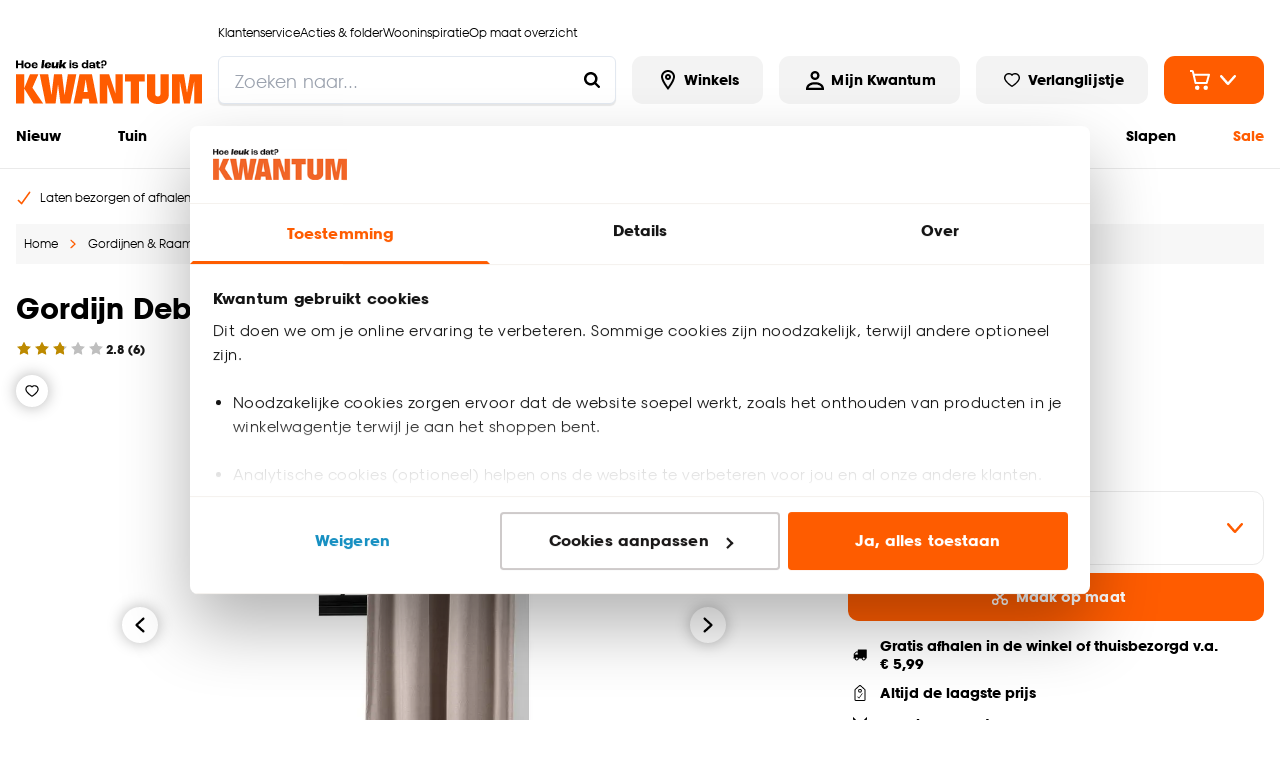

--- FILE ---
content_type: text/html; charset=utf-8
request_url: https://www.kwantum.nl/gordijn-debbie-bruin-4303450
body_size: 50831
content:
<!DOCTYPE html><html lang="nl-NL"><head><meta charSet="utf-8"/><meta name="viewport" content="width=device-width"/><link rel="preconnect" href="https://consent.cookiebot.com/"/><link rel="preconnect" href="https://consentcdn.cookiebot.com/"/><link rel="preconnect" href="https://imgsct.cookiebot.com/"/><link rel="preload" href="https://consent.cookiebot.com/uc.js" as="script" fetchpriority="high"/><link rel="preload" href="https://consentcdn.cookiebot.com/sdk/bc-v4.min.html" as="document" fetchpriority="high"/><link rel="preload" href="https://consentcdn.cookiebot.com/consentconfig/f9e81575-fd7e-4d29-835a-5b53c771fddc/kwantum.nl/configuration.js" as="script" fetchpriority="high"/><link rel="preload" href="https://consentcdn.cookiebot.com/consentconfig/f9e81575-fd7e-4d29-835a-5b53c771fddc/settings.json" as="fetch" crossorigin="anonymous" fetchpriority="high"/><link rel="preload" href="/logo-desktop.svg" as="image" fetchpriority="high"/><title>Gordijn Debbie Bruin | Kwantum</title><meta name="og:title" content="Gordijn Debbie Bruin | Kwantum"/><meta name="description" content="Gordijn Debbie Bruin kopen? Bestel eenvoudig online of kom naar één van onze winkels. Kwantum, hoe leuk is dat?"/><meta name="og:description" content="Gordijn Debbie Bruin kopen? Bestel eenvoudig online of kom naar één van onze winkels. Kwantum, hoe leuk is dat?"/><meta property="og:image" content="https://static.kwantum.nl/products/960x960/4303450.jpg?w=1600&amp;h=630&amp;q=75&amp;fm=webp"/><meta name="robots" content="index, follow"/><link rel="canonical" href="https://www.kwantum.nl/gordijn-debbie-bruin-4303450"/><link href="https://www.kwantum.nl/gordijn-debbie-bruin-4303450" rel="alternate" hrefLang="nl-NL"/><link href="https://www.kwantum.be/gordijn-debbie-bruin-4303450" rel="alternate" hrefLang="nl-BE"/><script type="application/ld+json">{"@context":"http://schema.org","@type":"BreadcrumbList","itemListElement":[{"@type":"ListItem","position":1,"name":"Home","item":"https://www.kwantum.nl/"},{"@type":"ListItem","position":2,"name":"Gordijnen &amp; Raamdecoratie","item":"https://www.kwantum.nl/gordijnen-raamdecoratie"},{"@type":"ListItem","position":3,"name":"Gordijnen","item":"https://www.kwantum.nl/gordijnen-raamdecoratie/gordijnen"},{"@type":"ListItem","position":4,"name":"Overgordijnen","item":"https://www.kwantum.nl/gordijnen-raamdecoratie/gordijnen/overgordijnen"},{"@type":"ListItem","position":5,"name":"Gordijn Debbie Bruin","item":"https://www.kwantum.nl/gordijn-debbie-bruin-4303450"}]}</script><script type="application/ld+json">{"@context":"http://schema.org","@type":"ProductGroup","url":"https://www.kwantum.nl/gordijn-debbie-bruin-4303450","name":"Gordijn Debbie Bruin","description":"Gordijn Debbie Bruin kopen? Bestel eenvoudig online of kom naar één van onze winkels. Kwantum, hoe leuk is dat?","gtin13":"8720197032821","sku":"4303450","category":"overgordijnen","brand":{"@type":"Brand","name":"Kwantum"},"material":"Polyester","color":"Bruin","weight":{"@type":"QuantitativeValue","value":340,"unitCode":"KGM"},"size":"148 (b)","image":{"@type":"ImageObject","url":"https://static.kwantum.nl/products/960x960/4303450.jpg"},"aggregateRating":{"@type":"AggregateRating","itemReviewed":"Gordijn Debbie Bruin","ratingValue":2.83,"reviewCount":6},"hasVariant":[{"@type":"Product","sku":"4303450","name":"Gordijn Debbie Bruin","description":"LichtBruin","image":{"@type":"ImageObject","url":"https://static.kwantum.nl/products/100x100/4303450.jpg"},"offers":{"@type":"Offer","url":"https://www.kwantum.nl/gordijn-debbie-bruin-4303450","priceCurrency":"EUR","price":17,"itemCondition":"https://schema.org/NewCondition","availability":"http://schema.org/InStock"}},{"@type":"Product","sku":"4301046","name":"Gordijn Debbie Grijs","description":"Grijs","image":{"@type":"ImageObject","url":"https://static.kwantum.nl/products/100x100/4301046.jpg"},"offers":{"@type":"Offer","url":"https://www.kwantum.nl/gordijn-debbie-grijs-4301046","priceCurrency":"EUR","price":17,"itemCondition":"https://schema.org/NewCondition","availability":"http://schema.org/InStock"}},{"@type":"Product","sku":"4303448","name":"Gordijn Debbie Antraciet","description":"Antraciet","image":{"@type":"ImageObject","url":"https://static.kwantum.nl/products/100x100/4303448.jpg"},"offers":{"@type":"Offer","url":"https://www.kwantum.nl/gordijn-debbie-antraciet-4303448","priceCurrency":"EUR","price":16,"itemCondition":"https://schema.org/NewCondition","availability":"http://schema.org/InStock"}}],"additionalProperty":[{"@type":"PropertyValue","name":"careInstructions","value":"Machinewas 30º, Niet in de droogtrommel, Strijken °"},{"@type":"PropertyValue","name":"isCustomizable","value":true}],"offers":{"@type":"Offer","availability":"http://schema.org/InStock","url":"https://www.kwantum.nl/gordijn-debbie-bruin-4303450","price":17,"priceCurrency":"EUR","shippingDetails":{"@type":"OfferShippingDetails","shippingRate":{"@type":"MonetaryAmount","value":"5.99","currency":"EUR"},"deliveryTime":{"@type":"ShippingDeliveryTime","handlingTime":{"@type":"QuantitativeValue","value":15,"unitCode":"DAY"}}},"warranty":{"@type":"WarrantyPromise","durationOfWarranty":{"@type":"QuantitativeValue","value":24,"unitCode":"MON"}}}}</script><link rel="preload" href="https://static.kwantum.nl/products/960x960/4303450.webp" as="image" fetchpriority="high"/><link rel="preload" href="https://static.kwantum.nl/products/960x960/4303450_41.webp" as="image" fetchpriority="high"/><link rel="preload" href="https://static.kwantum.nl/products/960x960/4303450_50.webp" as="image" fetchpriority="high"/><link rel="preload" href="https://static.kwantum.nl/products/960x960/4303450_42.webp" as="image" fetchpriority="high"/><link rel="preload" href="https://static.kwantum.nl/products/960x960/4303450_43.webp" as="image" fetchpriority="high"/><link rel="preload" href="https://static.kwantum.nl/products/960x960/4303450_44.webp" as="image" fetchpriority="high"/><meta name="next-head-count" content="27"/><link rel="apple-touch-icon" sizes="180x180" href="/images/favicons/apple-touch-icon.png"/><link rel="icon" type="image/png" sizes="32x32" href="/images/favicons/favicon-32x32.png"/><link rel="icon" type="image/png" sizes="16x16" href="/images/favicons/favicon-16x16.png"/><link rel="mask-icon" href="/images/favicons/safari-pinned-tab.svg" color="#5bbad5"/><link rel="shortcut icon" href="/images/favicons/favicon.ico"/><link rel="manifest" href="/images/favicons/site.webmanifest" crossorigin="use-credentials"/><meta name="theme-color" content="#ffffff"/><meta name="msapplication-TileColor" content="#ffc40d"/><meta name="msapplication-config" content="/images/favicons/browserconfig.xml"/><link rel="preload" href="/_next/static/media/c35a079f6f47aada-s.p.woff2" as="font" type="font/woff2" crossorigin="anonymous" data-next-font="size-adjust"/><link rel="preload" href="/_next/static/media/a4710eac55349f15-s.p.woff2" as="font" type="font/woff2" crossorigin="anonymous" data-next-font="size-adjust"/><link rel="preload" href="/_next/static/css/ed96a014706eacd5.css" as="style"/><link rel="stylesheet" href="/_next/static/css/ed96a014706eacd5.css" data-n-g=""/><noscript data-n-css=""></noscript><script defer="" nomodule="" src="/_next/static/chunks/polyfills-42372ed130431b0a.js"></script><script id="cookiebot" src="https://consent.cookiebot.com/uc.js" type="text/javascript" data-cbid="f9e81575-fd7e-4d29-835a-5b53c771fddc" data-blockingmode="auto" data-consentmode="enabled" async="" defer="" data-nscript="beforeInteractive"></script><script id="aiden" src="https://app.aiden.cx/webshop/build/aiden-embedded.min.js" defer="" data-nscript="beforeInteractive"></script><script defer="" src="/_next/static/chunks/3253.92501856fc922403.js"></script><script src="/_next/static/chunks/webpack-2519cfc1c641378e.js" defer=""></script><script src="/_next/static/chunks/framework-e81fa221b5835afa.js" defer=""></script><script src="/_next/static/chunks/main-704fc1605e2374e4.js" defer=""></script><script src="/_next/static/chunks/pages/_app-2073dec05efdc662.js" defer=""></script><script src="/_next/static/chunks/8458-3a8318689eef6fa1.js" defer=""></script><script src="/_next/static/chunks/712-3e346040649e91c0.js" defer=""></script><script src="/_next/static/chunks/8555-8780ef8ea4f79ae1.js" defer=""></script><script src="/_next/static/chunks/7164-b0a2dd53cefa9565.js" defer=""></script><script src="/_next/static/chunks/3622-d0de6d7943760b4f.js" defer=""></script><script src="/_next/static/chunks/2731-7b7b72bcd52593b3.js" defer=""></script><script src="/_next/static/chunks/3856-991afa8d11a92974.js" defer=""></script><script src="/_next/static/chunks/441-4e54dce4fd7bdea7.js" defer=""></script><script src="/_next/static/chunks/2606-6578f65e0d46ef28.js" defer=""></script><script src="/_next/static/chunks/7742-266248c24302d308.js" defer=""></script><script src="/_next/static/chunks/4974-321e1af750dc15ea.js" defer=""></script><script src="/_next/static/chunks/pages/internal/%5Bviewport%5D/%5Blocale%5D/page-types/pdp/%5BarticleNumber%5D/%5B...slug%5D-36a527ada0d13528.js" defer=""></script><script src="/_next/static/tRb_d9z_sXTGN9ZNumt5s/_buildManifest.js" defer=""></script><script src="/_next/static/tRb_d9z_sXTGN9ZNumt5s/_ssgManifest.js" defer=""></script></head><body class="chakra-ui-light"><div id="__next"><style data-emotion="css-global 14zjwne">:host,:root,[data-theme]{--chakra-ring-inset:var(--chakra-empty,/*!*/ /*!*/);--chakra-ring-offset-width:0px;--chakra-ring-offset-color:#fff;--chakra-ring-color:rgba(66, 153, 225, 0.6);--chakra-ring-offset-shadow:0 0 #0000;--chakra-ring-shadow:0 0 #0000;--chakra-space-x-reverse:0;--chakra-space-y-reverse:0;--chakra-colors-transparent-dark:rgba(0, 0, 0, 0.5);--chakra-colors-transparent-light:rgba(234, 234, 234, 0.6);--chakra-colors-transparent-red:rgba(234, 23, 23, 0.03);--chakra-colors-current:currentColor;--chakra-colors-black:#000000;--chakra-colors-white:#FFFFFF;--chakra-colors-whiteAlpha-50:rgba(255, 255, 255, 0.04);--chakra-colors-whiteAlpha-100:rgba(255, 255, 255, 0.06);--chakra-colors-whiteAlpha-200:rgba(255, 255, 255, 0.08);--chakra-colors-whiteAlpha-300:rgba(255, 255, 255, 0.16);--chakra-colors-whiteAlpha-400:rgba(255, 255, 255, 0.24);--chakra-colors-whiteAlpha-500:rgba(255, 255, 255, 0.36);--chakra-colors-whiteAlpha-600:rgba(255, 255, 255, 0.48);--chakra-colors-whiteAlpha-700:rgba(255, 255, 255, 0.64);--chakra-colors-whiteAlpha-800:rgba(255, 255, 255, 0.80);--chakra-colors-whiteAlpha-900:rgba(255, 255, 255, 0.92);--chakra-colors-blackAlpha-50:rgba(0, 0, 0, 0.04);--chakra-colors-blackAlpha-100:rgba(0, 0, 0, 0.06);--chakra-colors-blackAlpha-200:rgba(0, 0, 0, 0.08);--chakra-colors-blackAlpha-300:rgba(0, 0, 0, 0.16);--chakra-colors-blackAlpha-400:rgba(0, 0, 0, 0.24);--chakra-colors-blackAlpha-500:rgba(0, 0, 0, 0.36);--chakra-colors-blackAlpha-600:rgba(0, 0, 0, 0.48);--chakra-colors-blackAlpha-700:rgba(0, 0, 0, 0.64);--chakra-colors-blackAlpha-800:rgba(0, 0, 0, 0.80);--chakra-colors-blackAlpha-900:rgba(0, 0, 0, 0.92);--chakra-colors-gray-50:#F7FAFC;--chakra-colors-gray-100:#EDF2F7;--chakra-colors-gray-200:#E2E8F0;--chakra-colors-gray-300:#CBD5E0;--chakra-colors-gray-400:#A0AEC0;--chakra-colors-gray-500:#718096;--chakra-colors-gray-600:#4A5568;--chakra-colors-gray-700:#2D3748;--chakra-colors-gray-800:#1A202C;--chakra-colors-gray-900:#171923;--chakra-colors-red-50:#FFF5F5;--chakra-colors-red-100:#FED7D7;--chakra-colors-red-200:#FEB2B2;--chakra-colors-red-300:#FC8181;--chakra-colors-red-400:#F56565;--chakra-colors-red-500:#E53E3E;--chakra-colors-red-600:#C53030;--chakra-colors-red-700:#9B2C2C;--chakra-colors-red-800:#822727;--chakra-colors-red-900:#63171B;--chakra-colors-orange-50:#FFFAF0;--chakra-colors-orange-100:#FEEBC8;--chakra-colors-orange-200:#FBD38D;--chakra-colors-orange-300:#F6AD55;--chakra-colors-orange-400:#ED8936;--chakra-colors-orange-500:#DD6B20;--chakra-colors-orange-600:#C05621;--chakra-colors-orange-700:#9C4221;--chakra-colors-orange-800:#7B341E;--chakra-colors-orange-900:#652B19;--chakra-colors-yellow-50:#FFFFF0;--chakra-colors-yellow-100:#FEFCBF;--chakra-colors-yellow-200:#FAF089;--chakra-colors-yellow-300:#F6E05E;--chakra-colors-yellow-400:#ECC94B;--chakra-colors-yellow-500:#D69E2E;--chakra-colors-yellow-600:#B7791F;--chakra-colors-yellow-700:#975A16;--chakra-colors-yellow-800:#744210;--chakra-colors-yellow-900:#5F370E;--chakra-colors-green-1:#3F7B04;--chakra-colors-green-50:#F0FFF4;--chakra-colors-green-100:#C6F6D5;--chakra-colors-green-200:#9AE6B4;--chakra-colors-green-300:#68D391;--chakra-colors-green-400:#48BB78;--chakra-colors-green-500:#38A169;--chakra-colors-green-600:#2F855A;--chakra-colors-green-700:#276749;--chakra-colors-green-800:#22543D;--chakra-colors-green-900:#1C4532;--chakra-colors-teal-50:#E6FFFA;--chakra-colors-teal-100:#B2F5EA;--chakra-colors-teal-200:#81E6D9;--chakra-colors-teal-300:#4FD1C5;--chakra-colors-teal-400:#38B2AC;--chakra-colors-teal-500:#319795;--chakra-colors-teal-600:#2C7A7B;--chakra-colors-teal-700:#285E61;--chakra-colors-teal-800:#234E52;--chakra-colors-teal-900:#1D4044;--chakra-colors-blue-50:#ebf8ff;--chakra-colors-blue-100:#bee3f8;--chakra-colors-blue-200:#90cdf4;--chakra-colors-blue-300:#63b3ed;--chakra-colors-blue-400:#4299e1;--chakra-colors-blue-500:#3182ce;--chakra-colors-blue-600:#2b6cb0;--chakra-colors-blue-700:#2c5282;--chakra-colors-blue-800:#2a4365;--chakra-colors-blue-900:#1A365D;--chakra-colors-cyan-50:#EDFDFD;--chakra-colors-cyan-100:#C4F1F9;--chakra-colors-cyan-200:#9DECF9;--chakra-colors-cyan-300:#76E4F7;--chakra-colors-cyan-400:#0BC5EA;--chakra-colors-cyan-500:#00B5D8;--chakra-colors-cyan-600:#00A3C4;--chakra-colors-cyan-700:#0987A0;--chakra-colors-cyan-800:#086F83;--chakra-colors-cyan-900:#065666;--chakra-colors-purple-50:#FAF5FF;--chakra-colors-purple-100:#E9D8FD;--chakra-colors-purple-200:#D6BCFA;--chakra-colors-purple-300:#B794F4;--chakra-colors-purple-400:#9F7AEA;--chakra-colors-purple-500:#805AD5;--chakra-colors-purple-600:#6B46C1;--chakra-colors-purple-700:#553C9A;--chakra-colors-purple-800:#44337A;--chakra-colors-purple-900:#322659;--chakra-colors-pink-50:#FFF5F7;--chakra-colors-pink-100:#FED7E2;--chakra-colors-pink-200:#FBB6CE;--chakra-colors-pink-300:#F687B3;--chakra-colors-pink-400:#ED64A6;--chakra-colors-pink-500:#D53F8C;--chakra-colors-pink-600:#B83280;--chakra-colors-pink-700:#97266D;--chakra-colors-pink-800:#702459;--chakra-colors-pink-900:#521B41;--chakra-colors-linkedin-50:#E8F4F9;--chakra-colors-linkedin-100:#CFEDFB;--chakra-colors-linkedin-200:#9BDAF3;--chakra-colors-linkedin-300:#68C7EC;--chakra-colors-linkedin-400:#34B3E4;--chakra-colors-linkedin-500:#00A0DC;--chakra-colors-linkedin-600:#008CC9;--chakra-colors-linkedin-700:#0077B5;--chakra-colors-linkedin-800:#005E93;--chakra-colors-linkedin-900:#004471;--chakra-colors-facebook-50:#E8F4F9;--chakra-colors-facebook-100:#D9DEE9;--chakra-colors-facebook-200:#B7C2DA;--chakra-colors-facebook-300:#6482C0;--chakra-colors-facebook-400:#4267B2;--chakra-colors-facebook-500:#385898;--chakra-colors-facebook-600:#314E89;--chakra-colors-facebook-700:#29487D;--chakra-colors-facebook-800:#223B67;--chakra-colors-facebook-900:#1E355B;--chakra-colors-messenger-50:#D0E6FF;--chakra-colors-messenger-100:#B9DAFF;--chakra-colors-messenger-200:#A2CDFF;--chakra-colors-messenger-300:#7AB8FF;--chakra-colors-messenger-400:#2E90FF;--chakra-colors-messenger-500:#0078FF;--chakra-colors-messenger-600:#0063D1;--chakra-colors-messenger-700:#0052AC;--chakra-colors-messenger-800:#003C7E;--chakra-colors-messenger-900:#002C5C;--chakra-colors-whatsapp-50:#dffeec;--chakra-colors-whatsapp-100:#b9f5d0;--chakra-colors-whatsapp-200:#90edb3;--chakra-colors-whatsapp-300:#65e495;--chakra-colors-whatsapp-400:#3cdd78;--chakra-colors-whatsapp-500:#22c35e;--chakra-colors-whatsapp-600:#179848;--chakra-colors-whatsapp-700:#0c6c33;--chakra-colors-whatsapp-800:#01421c;--chakra-colors-whatsapp-900:#001803;--chakra-colors-twitter-50:#E5F4FD;--chakra-colors-twitter-100:#C8E9FB;--chakra-colors-twitter-200:#A8DCFA;--chakra-colors-twitter-300:#83CDF7;--chakra-colors-twitter-400:#57BBF5;--chakra-colors-twitter-500:#1DA1F2;--chakra-colors-twitter-600:#1A94DA;--chakra-colors-twitter-700:#1681BF;--chakra-colors-twitter-800:#136B9E;--chakra-colors-twitter-900:#0D4D71;--chakra-colors-telegram-50:#E3F2F9;--chakra-colors-telegram-100:#C5E4F3;--chakra-colors-telegram-200:#A2D4EC;--chakra-colors-telegram-300:#7AC1E4;--chakra-colors-telegram-400:#47A9DA;--chakra-colors-telegram-500:#0088CC;--chakra-colors-telegram-600:#007AB8;--chakra-colors-telegram-700:#006BA1;--chakra-colors-telegram-800:#005885;--chakra-colors-telegram-900:#003F5E;--chakra-colors-primary-1-main:#FF5C00;--chakra-colors-primary-1-hover:#E55300;--chakra-colors-primary-1-contrast:#ffffff;--chakra-colors-primary-2-main:#000000;--chakra-colors-primary-2-hover:#1a1a1a;--chakra-colors-primary-2-contrast:#ffffff;--chakra-colors-primary-3-main:#ffffff;--chakra-colors-primary-3-hover:#fafafa;--chakra-colors-primary-3-contrast:#000000;--chakra-colors-primary-4-main:#f3f3f3;--chakra-colors-primary-4-hover:#181818;--chakra-colors-primary-4-contrast:#000000;--chakra-colors-primary-5-main:#000000;--chakra-colors-primary-5-hover:#FF5C00;--chakra-colors-primary-5-contrast:#FF5C00;--chakra-colors-primary-6-main:#1a1818;--chakra-colors-primary-6-hover:#504949;--chakra-colors-primary-6-contrast:#ffffff;--chakra-colors-primary-7-main:#000000;--chakra-colors-primary-7-hover:#E55300;--chakra-colors-primary-7-contrast:#ffffff;--chakra-colors-primary-8-main:#D4D4D4;--chakra-colors-primary-8-hover:#D4D4D4;--chakra-colors-primary-8-contrast:#D4D4D4;--chakra-colors-secondary-1-main:#FF5C00;--chakra-colors-secondary-1-hover:#E55300;--chakra-colors-secondary-1-contrast:#ffffff;--chakra-colors-secondary-2-main:#FF5C00;--chakra-colors-secondary-2-hover:#E55300;--chakra-colors-secondary-2-contrast:#ffffff;--chakra-colors-secondary-3-main:#FF5C00;--chakra-colors-secondary-3-hover:#E55300;--chakra-colors-secondary-3-contrast:#ffffff;--chakra-colors-secondary-4-main:#000000;--chakra-colors-secondary-4-hover:#E55300;--chakra-colors-secondary-4-contrast:#ffffff;--chakra-colors-secondary-5-main:#FF5C00;--chakra-colors-secondary-5-hover:#E55300;--chakra-colors-secondary-5-contrast:#1a1818;--chakra-colors-secondary-6-main:#000000;--chakra-colors-secondary-6-hover:#000000;--chakra-colors-secondary-6-contrast:#ffffff;--chakra-colors-secondary-7-main:#880551;--chakra-colors-secondary-7-hover:#540332;--chakra-colors-secondary-7-contrast:#ffffff;--chakra-colors-secondary-8-main:#0000DB;--chakra-colors-secondary-8-hover:#993700;--chakra-colors-secondary-8-contrast:#ffffff;--chakra-colors-grey-1:#f7f7f7;--chakra-colors-grey-2:#eaeaea;--chakra-colors-grey-3:#bfbfbf;--chakra-colors-grey-4:#6d6d6d;--chakra-colors-grey-5:#6e6e6e;--chakra-colors-grey-6:#1a1818;--chakra-colors-icons-1-main:#FF5C00;--chakra-colors-icons-1-hover:#ff9218;--chakra-colors-icons-2-main:#fefefe;--chakra-colors-icons-2-hover:#f9f9f8;--chakra-colors-icons-3-main:#59ad06;--chakra-colors-icons-3-hover:#67cb05;--chakra-colors-icons-4-main:#000000;--chakra-colors-icons-4-hover:#FF5C00;--chakra-colors-icons-5-main:#FF5C00;--chakra-colors-icons-5-hover:#ffffff;--chakra-colors-icons-6-main:#BD8A00;--chakra-colors-icons-6-hover:#BD8A00;--chakra-colors-extra-1-main:#000000;--chakra-colors-extra-1-border:#000000;--chakra-colors-extra-2-main:#ffffff;--chakra-colors-extra-2-border:#000000;--chakra-colors-extra-3-main:#b92329;--chakra-colors-extra-3-border:#000000;--chakra-colors-extra-4-main:#ececec;--chakra-colors-extra-4-border:#000000;--chakra-colors-extra-5-main:#ea1717;--chakra-colors-extra-5-border:#000000;--chakra-colors-extra-6-main:#4d4d4d;--chakra-colors-extra-6-border:#000000;--chakra-colors-extra-7-main:#ffffff;--chakra-colors-extra-7-border:#1a1818;--chakra-colors-alerts-success:#E4FBE0;--chakra-colors-alerts-info:#FEFBF7;--chakra-colors-alerts-error:#FCDCDC;--chakra-colors-alerts-warning:#DDD;--chakra-borders-none:0;--chakra-borders-1px:1px solid;--chakra-borders-2px:2px solid;--chakra-borders-4px:4px solid;--chakra-borders-8px:8px solid;--chakra-borders-default:2px solid;--chakra-fonts-heading:'__kwantumSansFont_76f900','__kwantumSansFont_Fallback_76f900';--chakra-fonts-body:'__kwantumSansFont_76f900','__kwantumSansFont_Fallback_76f900';--chakra-fonts-mono:'__kwantumSansFont_76f900','__kwantumSansFont_Fallback_76f900';--chakra-fontSizes-3xs:0.45rem;--chakra-fontSizes-2xs:0.625rem;--chakra-fontSizes-xs:0.75rem;--chakra-fontSizes-sm:0.875rem;--chakra-fontSizes-md:1rem;--chakra-fontSizes-lg:1.125rem;--chakra-fontSizes-xl:1.25rem;--chakra-fontSizes-2xl:1.5rem;--chakra-fontSizes-3xl:1.875rem;--chakra-fontSizes-4xl:2.25rem;--chakra-fontSizes-5xl:3rem;--chakra-fontSizes-6xl:3.75rem;--chakra-fontSizes-7xl:4.5rem;--chakra-fontSizes-8xl:6rem;--chakra-fontSizes-9xl:8rem;--chakra-fontWeights-hairline:100;--chakra-fontWeights-thin:200;--chakra-fontWeights-light:300;--chakra-fontWeights-normal:400;--chakra-fontWeights-medium:500;--chakra-fontWeights-semibold:600;--chakra-fontWeights-bold:700;--chakra-fontWeights-extrabold:800;--chakra-fontWeights-black:900;--chakra-letterSpacings-tighter:-0.05em;--chakra-letterSpacings-tight:-0.025em;--chakra-letterSpacings-normal:0;--chakra-letterSpacings-wide:0.025em;--chakra-letterSpacings-wider:0.05em;--chakra-letterSpacings-widest:0.1em;--chakra-lineHeights-3:.75rem;--chakra-lineHeights-4:1rem;--chakra-lineHeights-5:1.25rem;--chakra-lineHeights-6:1.5rem;--chakra-lineHeights-7:1.75rem;--chakra-lineHeights-8:2rem;--chakra-lineHeights-9:2.25rem;--chakra-lineHeights-10:2.5rem;--chakra-lineHeights-normal:normal;--chakra-lineHeights-none:1;--chakra-lineHeights-shorter:1.25;--chakra-lineHeights-short:1.375;--chakra-lineHeights-base:1.375rem;--chakra-lineHeights-tall:1.625;--chakra-lineHeights-taller:2;--chakra-radii-none:0;--chakra-radii-sm:0.125rem;--chakra-radii-base:0.25rem;--chakra-radii-md:0.375rem;--chakra-radii-lg:0.5rem;--chakra-radii-xl:0.75rem;--chakra-radii-2xl:1rem;--chakra-radii-3xl:1.5rem;--chakra-radii-full:9999px;--chakra-radii-default:0.675rem;--chakra-radii-round:100%;--chakra-space-1:0.25rem;--chakra-space-2:0.5rem;--chakra-space-3:0.75rem;--chakra-space-4:1rem;--chakra-space-5:1.25rem;--chakra-space-6:1.5rem;--chakra-space-7:1.75rem;--chakra-space-8:2rem;--chakra-space-9:2.25rem;--chakra-space-10:2.5rem;--chakra-space-12:3rem;--chakra-space-14:3.5rem;--chakra-space-16:4rem;--chakra-space-20:5rem;--chakra-space-24:6rem;--chakra-space-28:7rem;--chakra-space-32:8rem;--chakra-space-36:9rem;--chakra-space-40:10rem;--chakra-space-44:11rem;--chakra-space-48:12rem;--chakra-space-52:13rem;--chakra-space-56:14rem;--chakra-space-60:15rem;--chakra-space-64:16rem;--chakra-space-72:18rem;--chakra-space-80:20rem;--chakra-space-96:24rem;--chakra-space-px:1px;--chakra-space-0-5:0.125rem;--chakra-space-1-5:0.375rem;--chakra-space-2-5:0.625rem;--chakra-space-3-5:0.875rem;--chakra-shadows-xs:0 0 0 1px rgba(0, 0, 0, 0.05);--chakra-shadows-sm:0 1px 2px 0 rgba(0, 0, 0, 0.05);--chakra-shadows-base:0 1px 3px 0 rgba(0, 0, 0, 0.1),0 1px 2px 0 rgba(0, 0, 0, 0.06);--chakra-shadows-md:0 4px 6px -1px rgba(0, 0, 0, 0.1),0 2px 4px -1px rgba(0, 0, 0, 0.06);--chakra-shadows-lg:0 10px 15px -3px rgba(0, 0, 0, 0.1),0 4px 6px -2px rgba(0, 0, 0, 0.05);--chakra-shadows-xl:0 20px 25px -5px rgba(0, 0, 0, 0.1),0 10px 10px -5px rgba(0, 0, 0, 0.04);--chakra-shadows-2xl:0 25px 50px -12px rgba(0, 0, 0, 0.25);--chakra-shadows-outline:0 0 0 3px rgba(66, 153, 225, 0.6);--chakra-shadows-inner:inset 0 2px 4px 0 rgba(0,0,0,0.06);--chakra-shadows-none:none;--chakra-shadows-dark-lg:rgba(0, 0, 0, 0.1) 0px 0px 0px 1px,rgba(0, 0, 0, 0.2) 0px 5px 10px,rgba(0, 0, 0, 0.4) 0px 15px 40px;--chakra-shadows-main:0px 0px 0px 2px #000000;--chakra-shadows-mainInactive:0px 0px 0px 2px #eaeaea;--chakra-shadows-card:0 10px 10px 0 rgba(0, 0, 0, 0.1);--chakra-shadows-full:0 0 15px 0 rgba(0, 0, 0, 0.3);--chakra-shadows-subtle:0 1px 1px 0 rgba(0, 0, 0, 0.09);--chakra-sizes-0:0px;--chakra-sizes-1:0.25rem;--chakra-sizes-2:0.5rem;--chakra-sizes-3:0.75rem;--chakra-sizes-4:1rem;--chakra-sizes-5:1.25rem;--chakra-sizes-6:1.5rem;--chakra-sizes-7:1.75rem;--chakra-sizes-8:2rem;--chakra-sizes-9:2.25rem;--chakra-sizes-10:2.5rem;--chakra-sizes-12:3rem;--chakra-sizes-14:3.5rem;--chakra-sizes-15:3.75rem;--chakra-sizes-16:4rem;--chakra-sizes-18:4.5rem;--chakra-sizes-20:5rem;--chakra-sizes-24:6rem;--chakra-sizes-28:7rem;--chakra-sizes-32:8rem;--chakra-sizes-36:9rem;--chakra-sizes-40:10rem;--chakra-sizes-42:10.5rem;--chakra-sizes-44:11rem;--chakra-sizes-48:12rem;--chakra-sizes-52:13rem;--chakra-sizes-56:14rem;--chakra-sizes-60:15rem;--chakra-sizes-64:16rem;--chakra-sizes-72:18rem;--chakra-sizes-73:18.75rem;--chakra-sizes-80:20rem;--chakra-sizes-88:22rem;--chakra-sizes-90:22.5rem;--chakra-sizes-96:24rem;--chakra-sizes-102:25.5rem;--chakra-sizes-116:29rem;--chakra-sizes-px:1px;--chakra-sizes-0-5:0.125rem;--chakra-sizes-1-5:0.375rem;--chakra-sizes-2-5:0.625rem;--chakra-sizes-3-5:0.875rem;--chakra-sizes-max:1272px;--chakra-sizes-min:300px;--chakra-sizes-full:100%;--chakra-sizes-3xs:14rem;--chakra-sizes-2xs:16rem;--chakra-sizes-xs:20rem;--chakra-sizes-sm:24rem;--chakra-sizes-md:28rem;--chakra-sizes-lg:32rem;--chakra-sizes-xl:36rem;--chakra-sizes-2xl:42rem;--chakra-sizes-3xl:48rem;--chakra-sizes-4xl:56rem;--chakra-sizes-5xl:64rem;--chakra-sizes-6xl:72rem;--chakra-sizes-7xl:80rem;--chakra-sizes-8xl:90rem;--chakra-sizes-prose:60ch;--chakra-sizes-container-sm:640px;--chakra-sizes-container-md:768px;--chakra-sizes-container-lg:1024px;--chakra-sizes-container-xl:1280px;--chakra-sizes-0-75:0.1875rem;--chakra-sizes-4-5:1.125rem;--chakra-zIndices-hide:-1;--chakra-zIndices-auto:auto;--chakra-zIndices-base:0;--chakra-zIndices-docked:10;--chakra-zIndices-dropdown:1000;--chakra-zIndices-sticky:1100;--chakra-zIndices-banner:1200;--chakra-zIndices-overlay:1300;--chakra-zIndices-modal:1400;--chakra-zIndices-popover:1500;--chakra-zIndices-skipLink:1600;--chakra-zIndices-toast:1700;--chakra-zIndices-tooltip:1800;--chakra-transition-property-common:background-color,border-color,color,fill,stroke,opacity,box-shadow,transform;--chakra-transition-property-colors:background-color,border-color,color,fill,stroke;--chakra-transition-property-dimensions:width,height;--chakra-transition-property-position:left,right,top,bottom;--chakra-transition-property-background:background-color,background-image,background-position;--chakra-transition-easing-ease-in:cubic-bezier(0.4, 0, 1, 1);--chakra-transition-easing-ease-out:cubic-bezier(0, 0, 0.2, 1);--chakra-transition-easing-ease-in-out:cubic-bezier(0.4, 0, 0.2, 1);--chakra-transition-duration-ultra-fast:50ms;--chakra-transition-duration-faster:100ms;--chakra-transition-duration-fast:150ms;--chakra-transition-duration-normal:200ms;--chakra-transition-duration-slow:300ms;--chakra-transition-duration-slower:400ms;--chakra-transition-duration-ultra-slow:500ms;--chakra-transition-normal:0.3s;--chakra-transition-faster:0.2s;--chakra-blur-none:0;--chakra-blur-sm:4px;--chakra-blur-base:8px;--chakra-blur-md:12px;--chakra-blur-lg:16px;--chakra-blur-xl:24px;--chakra-blur-2xl:40px;--chakra-blur-3xl:64px;--chakra-breakpoints-base:0em;--chakra-breakpoints-sm:30em;--chakra-breakpoints-md:48em;--chakra-breakpoints-lg:62em;--chakra-breakpoints-xl:80em;--chakra-breakpoints-2xl:96em;--chakra-breakpoints-xs:22.5em;}.chakra-ui-light :host:not([data-theme]),.chakra-ui-light :root:not([data-theme]),.chakra-ui-light [data-theme]:not([data-theme]),[data-theme=light] :host:not([data-theme]),[data-theme=light] :root:not([data-theme]),[data-theme=light] [data-theme]:not([data-theme]),:host[data-theme=light],:root[data-theme=light],[data-theme][data-theme=light]{--chakra-colors-chakra-body-text:var(--chakra-colors-gray-800);--chakra-colors-chakra-body-bg:var(--chakra-colors-white);--chakra-colors-chakra-border-color:var(--chakra-colors-gray-200);--chakra-colors-chakra-inverse-text:var(--chakra-colors-white);--chakra-colors-chakra-subtle-bg:var(--chakra-colors-gray-100);--chakra-colors-chakra-subtle-text:var(--chakra-colors-gray-600);--chakra-colors-chakra-placeholder-color:var(--chakra-colors-gray-500);}.chakra-ui-dark :host:not([data-theme]),.chakra-ui-dark :root:not([data-theme]),.chakra-ui-dark [data-theme]:not([data-theme]),[data-theme=dark] :host:not([data-theme]),[data-theme=dark] :root:not([data-theme]),[data-theme=dark] [data-theme]:not([data-theme]),:host[data-theme=dark],:root[data-theme=dark],[data-theme][data-theme=dark]{--chakra-colors-chakra-body-text:var(--chakra-colors-whiteAlpha-900);--chakra-colors-chakra-body-bg:var(--chakra-colors-gray-800);--chakra-colors-chakra-border-color:var(--chakra-colors-whiteAlpha-300);--chakra-colors-chakra-inverse-text:var(--chakra-colors-gray-800);--chakra-colors-chakra-subtle-bg:var(--chakra-colors-gray-700);--chakra-colors-chakra-subtle-text:var(--chakra-colors-gray-400);--chakra-colors-chakra-placeholder-color:var(--chakra-colors-whiteAlpha-400);}</style><style data-emotion="css-global fubdgu">html{line-height:1.5;-webkit-text-size-adjust:100%;font-family:system-ui,sans-serif;-webkit-font-smoothing:antialiased;text-rendering:optimizeLegibility;-moz-osx-font-smoothing:grayscale;touch-action:manipulation;}body{position:relative;min-height:100%;margin:0;font-feature-settings:"kern";}:where(*, *::before, *::after){border-width:0;border-style:solid;box-sizing:border-box;word-wrap:break-word;}main{display:block;}hr{border-top-width:1px;box-sizing:content-box;height:0;overflow:visible;}:where(pre, code, kbd,samp){font-family:SFMono-Regular,Menlo,Monaco,Consolas,monospace;font-size:1em;}a{background-color:transparent;color:inherit;-webkit-text-decoration:inherit;text-decoration:inherit;}abbr[title]{border-bottom:none;-webkit-text-decoration:underline;text-decoration:underline;-webkit-text-decoration:underline dotted;-webkit-text-decoration:underline dotted;text-decoration:underline dotted;}:where(b, strong){font-weight:bold;}small{font-size:80%;}:where(sub,sup){font-size:75%;line-height:0;position:relative;vertical-align:baseline;}sub{bottom:-0.25em;}sup{top:-0.5em;}img{border-style:none;}:where(button, input, optgroup, select, textarea){font-family:inherit;font-size:100%;line-height:1.15;margin:0;}:where(button, input){overflow:visible;}:where(button, select){text-transform:none;}:where(
          button::-moz-focus-inner,
          [type="button"]::-moz-focus-inner,
          [type="reset"]::-moz-focus-inner,
          [type="submit"]::-moz-focus-inner
        ){border-style:none;padding:0;}fieldset{padding:0.35em 0.75em 0.625em;}legend{box-sizing:border-box;color:inherit;display:table;max-width:100%;padding:0;white-space:normal;}progress{vertical-align:baseline;}textarea{overflow:auto;}:where([type="checkbox"], [type="radio"]){box-sizing:border-box;padding:0;}input[type="number"]::-webkit-inner-spin-button,input[type="number"]::-webkit-outer-spin-button{-webkit-appearance:none!important;}input[type="number"]{-moz-appearance:textfield;}input[type="search"]{-webkit-appearance:textfield;outline-offset:-2px;}input[type="search"]::-webkit-search-decoration{-webkit-appearance:none!important;}::-webkit-file-upload-button{-webkit-appearance:button;font:inherit;}details{display:block;}summary{display:-webkit-box;display:-webkit-list-item;display:-ms-list-itembox;display:list-item;}template{display:none;}[hidden]{display:none!important;}:where(
          blockquote,
          dl,
          dd,
          h1,
          h2,
          h3,
          h4,
          h5,
          h6,
          hr,
          figure,
          p,
          pre
        ){margin:0;}button{background:transparent;padding:0;}fieldset{margin:0;padding:0;}:where(ol, ul){margin:0;padding:0;}textarea{resize:vertical;}:where(button, [role="button"]){cursor:pointer;}button::-moz-focus-inner{border:0!important;}table{border-collapse:collapse;}:where(h1, h2, h3, h4, h5, h6){font-size:inherit;font-weight:inherit;}:where(button, input, optgroup, select, textarea){padding:0;line-height:inherit;color:inherit;}:where(img, svg, video, canvas, audio, iframe, embed, object){display:block;}:where(img, video){max-width:100%;height:auto;}[data-js-focus-visible] :focus:not([data-focus-visible-added]):not(
          [data-focus-visible-disabled]
        ){outline:none;box-shadow:none;}select::-ms-expand{display:none;}:root,:host{--chakra-vh:100vh;}@supports (height: -webkit-fill-available){:root,:host{--chakra-vh:-webkit-fill-available;}}@supports (height: -moz-fill-available){:root,:host{--chakra-vh:-moz-fill-available;}}@supports (height: 100dvh){:root,:host{--chakra-vh:100dvh;}}</style><style data-emotion="css-global wx2ds4">body{font-family:var(--chakra-fonts-body);color:var(--chakra-colors-chakra-body-text);background:var(--chakra-colors-chakra-body-bg);transition-property:background-color;transition-duration:var(--chakra-transition-duration-normal);line-height:var(--chakra-lineHeights-base);--font-family-base:var(--chakra-fonts-body);--font-family-heading:var(--chakra-fonts-heading);}*::-webkit-input-placeholder{color:var(--chakra-colors-chakra-placeholder-color);}*::-moz-placeholder{color:var(--chakra-colors-chakra-placeholder-color);}*:-ms-input-placeholder{color:var(--chakra-colors-chakra-placeholder-color);}*::placeholder{color:var(--chakra-colors-chakra-placeholder-color);}*,*::before,::after{border-color:var(--chakra-colors-chakra-border-color);}</style><iframe src="https://consentcdn.cookiebot.com/sdk/bc-v4.min.html" title="https://consentcdn.cookiebot.com/sdk/bc-v4.min.html" class="left[-100vw] absolute h-0 w-0 border-none" aria-hidden="false" tabindex="-1" sandbox=""></iframe><style data-emotion="css 1gy1596">.css-1gy1596{background:#ffffff;border-bottom:1px solid #eaeaea;margin-bottom:0.5rem;padding:0.5rem 0;max-width:100%;position:-webkit-sticky;position:sticky;top:0;z-index:5;box-shadow:0 1px 1px 0 rgba(0, 0, 0, 0.09);}@media (min-width: 62em){.css-1gy1596{box-shadow:none;position:relative;padding-bottom:0;padding-top:0;margin-top:.5rem;margin-bottom:1rem;}}</style><header class="css-1gy1596"><style data-emotion="css egrcw4">.css-egrcw4{box-sizing:content-box;}</style><style data-emotion="css 181ncl2">.css-181ncl2{text-align:left;padding-left:var(--chakra-space-4);padding-right:var(--chakra-space-4);margin-left:auto;margin-right:auto;max-width:var(--chakra-sizes-full);box-sizing:content-box;}</style><div class="css-181ncl2"><style data-emotion="css a5ejyv">.css-a5ejyv{text-align:left;padding-left:var(--chakra-space-4);padding-right:var(--chakra-space-4);margin-left:auto;margin-right:auto;max-width:var(--chakra-sizes-max);-webkit-padding-start:0px;padding-inline-start:0px;-webkit-padding-end:0px;padding-inline-end:0px;box-sizing:content-box;}</style><div class="css-a5ejyv"><style data-emotion="css 1icne45">.css-1icne45{display:grid;grid-template-columns:auto 1fr auto;grid-template-areas:'logo  buttons' 'searchbar searchbar';max-width:100%;}@media (min-width: 62em){.css-1icne45{grid-template-areas:'logo top-links top-links' 'logo searchbar buttons';}}</style><style data-emotion="css 15fcvdw">.css-15fcvdw{text-align:left;display:-webkit-box;display:-webkit-flex;display:-ms-flexbox;display:flex;display:grid;grid-template-columns:auto 1fr auto;grid-template-areas:'logo  buttons' 'searchbar searchbar';max-width:100%;}@media (min-width: 62em){.css-15fcvdw{grid-template-areas:'logo top-links top-links' 'logo searchbar buttons';}}</style><div class="css-15fcvdw"><style data-emotion="css 1g7wxuv">.css-1g7wxuv{grid-area:logo;}@media (min-width: 62em){.css-1g7wxuv{display:-webkit-box;display:-webkit-flex;display:-ms-flexbox;display:flex;-webkit-align-self:flex-end;-ms-flex-item-align:flex-end;align-self:flex-end;}}</style><style data-emotion="css 15951if">.css-15951if{text-align:left;margin-right:var(--chakra-space-1);grid-area:logo;}@media screen and (min-width: 62em){.css-15951if{margin-right:var(--chakra-space-4);}}@media (min-width: 62em){.css-15951if{display:-webkit-box;display:-webkit-flex;display:-ms-flexbox;display:flex;-webkit-align-self:flex-end;-ms-flex-item-align:flex-end;align-self:flex-end;}}</style><div class="css-15951if"><style data-emotion="css 6qnjre">.css-6qnjre{display:-webkit-box;display:-webkit-flex;display:-ms-flexbox;display:flex;-webkit-align-items:center;-webkit-box-align:center;-ms-flex-align:center;align-items:center;height:100%;}</style><style data-emotion="css 1q74b24">.css-1q74b24{text-align:left;display:-webkit-box;display:-webkit-flex;display:-ms-flexbox;display:flex;-webkit-align-items:center;-webkit-box-align:center;-ms-flex-align:center;align-items:center;height:100%;}</style><div class="css-1q74b24"><style data-emotion="css 13jvj27">.css-13jvj27{transition-property:var(--chakra-transition-property-common);transition-duration:var(--chakra-transition-duration-fast);transition-timing-function:var(--chakra-transition-easing-ease-out);cursor:pointer;-webkit-text-decoration:none;text-decoration:none;outline:2px solid transparent;outline-offset:2px;color:inherit;}.css-13jvj27:hover,.css-13jvj27[data-hover]{-webkit-text-decoration:none;text-decoration:none;}.css-13jvj27:focus-visible,.css-13jvj27[data-focus-visible]{box-shadow:var(--chakra-shadows-outline);}</style><a class="chakra-link css-13jvj27" data-layer="CLICK" data-layer-meta="%7B%22text%22%3A%22%2F%22%2C%22href%22%3A%22%2F%22%7D" href="/"><style data-emotion="css lx94rn">.css-lx94rn{width:120px;display:-webkit-box;display:-webkit-flex;display:-ms-flexbox;display:flex;-webkit-align-items:center;-webkit-box-align:center;-ms-flex-align:center;align-items:center;}@media (min-width: 62em){.css-lx94rn{display:none;}}</style><style data-emotion="css zowuui">.css-zowuui{text-align:left;width:120px;display:-webkit-box;display:-webkit-flex;display:-ms-flexbox;display:flex;-webkit-align-items:center;-webkit-box-align:center;-ms-flex-align:center;align-items:center;}@media (min-width: 62em){.css-zowuui{display:none;}}</style><div class="css-zowuui"><img alt="Kwantum" loading="lazy" width="120" height="22" decoding="async" data-nimg="1" style="color:transparent" src="/logo-mobile.svg"/></div><style data-emotion="css 1qqhksp">.css-1qqhksp{display:none;}@media (min-width: 62em){.css-1qqhksp{display:-webkit-box;display:-webkit-flex;display:-ms-flexbox;display:flex;-webkit-align-self:flex-end;-ms-flex-item-align:flex-end;align-self:flex-end;}}</style><style data-emotion="css exo1q4">.css-exo1q4{text-align:left;display:none;}@media (min-width: 62em){.css-exo1q4{display:-webkit-box;display:-webkit-flex;display:-ms-flexbox;display:flex;-webkit-align-self:flex-end;-ms-flex-item-align:flex-end;align-self:flex-end;}}</style><div class="css-exo1q4"><img alt="Kwantum" fetchpriority="high" width="186" height="48" decoding="async" data-nimg="1" style="color:transparent" src="/logo-desktop.svg"/></div></a></div></div><style data-emotion="css 1ld3py8">.css-1ld3py8{display:none;grid-area:top-links;}@media (min-width: 62em){.css-1ld3py8{display:-webkit-box;display:-webkit-flex;display:-ms-flexbox;display:flex;-webkit-box-pack:end;-ms-flex-pack:end;-webkit-justify-content:end;justify-content:end;}}</style><style data-emotion="css 130ohj0">.css-130ohj0{text-align:left;height:var(--chakra-sizes-12);-webkit-box-pack:end;-ms-flex-pack:end;-webkit-justify-content:end;justify-content:end;display:none;grid-area:top-links;}@media (min-width: 62em){.css-130ohj0{display:-webkit-box;display:-webkit-flex;display:-ms-flexbox;display:flex;-webkit-box-pack:end;-ms-flex-pack:end;-webkit-justify-content:end;justify-content:end;}}</style><div class="css-130ohj0"><ul class="flex flex-row justify-end gap-4" data-layer-meta="%7B%22component%22%3A%22toplinks%22%7D"><li class="grid items-center gap-4 py-1" data-layer-meta="%7B%22index%22%3A0%7D"><a rel="" data-layer="CLICK" data-layer-meta="%7B%22text%22%3A%22%2Finformatie-en-service%2Fklantenservice%22%2C%22href%22%3A%22%2Finformatie-en-service%2Fklantenservice%22%7D" href="/informatie-en-service/klantenservice"><style data-emotion="css 8r6n5s">.css-8r6n5s{color:var(--chakra-colors-extra-1-main);font-family:var(--font-family-base);font-size:0.75rem;font-weight:var(--chakra-fontWeights-normal);line-height:1.1875rem;letter-spacing:0;}</style><span class="chakra-text hover:text-primary-1-main flex flex-row items-center gap-4 hover:underline css-8r6n5s">Klantenservice</span></a></li><li class="grid items-center gap-4 py-1" data-layer-meta="%7B%22index%22%3A1%7D"><a rel="" data-layer="CLICK" data-layer-meta="%7B%22text%22%3A%22%2Facties%22%2C%22href%22%3A%22%2Facties%22%7D" href="/acties"><span class="chakra-text hover:text-primary-1-main flex flex-row items-center gap-4 hover:underline css-8r6n5s">Acties &amp; folder</span></a></li><li class="grid items-center gap-4 py-1" data-layer-meta="%7B%22index%22%3A2%7D"><a rel="" data-layer="CLICK" data-layer-meta="%7B%22text%22%3A%22%2Fwooninspiratie%22%2C%22href%22%3A%22%2Fwooninspiratie%22%7D" href="/wooninspiratie"><span class="chakra-text hover:text-primary-1-main flex flex-row items-center gap-4 hover:underline css-8r6n5s">Wooninspiratie</span></a></li><li class="grid items-center gap-4 py-1" data-layer-meta="%7B%22index%22%3A3%7D"><a target="_blank" rel="noopener noreferrer" data-layer="CLICK" data-layer-meta="%7B%22text%22%3A%22https%3A%2F%2Fop-maat.kwantum.nl%2Foverzicht%22%2C%22href%22%3A%22https%3A%2F%2Fop-maat.kwantum.nl%2Foverzicht%22%7D" href="https://op-maat.kwantum.nl/overzicht"><span class="chakra-text hover:text-primary-1-main flex flex-row items-center gap-4 hover:underline css-8r6n5s">Op maat overzicht</span></a></li></ul></div><style data-emotion="css eo41yj">.css-eo41yj{grid-area:searchbar;}</style><style data-emotion="css 162ri4c">.css-162ri4c{text-align:left;margin-right:0px;grid-area:searchbar;}@media screen and (min-width: 62em){.css-162ri4c{margin-right:var(--chakra-space-4);}}</style><div class="css-162ri4c" data-layer-meta="%7B%22component%22%3A%22searchbar%22%7D"><form class="relative" method="GET" action="/search" autoComplete="off"><style data-emotion="css 1y0e7gb">.css-1y0e7gb{width:100%;display:-webkit-box;display:-webkit-flex;display:-ms-flexbox;display:flex;position:relative;isolation:isolate;--input-font-size:var(--chakra-fontSizes-md);--input-padding:var(--chakra-space-4);--input-border-radius:var(--chakra-radii-md);--input-height:var(--chakra-sizes-10);}</style><div class="chakra-input__group css-1y0e7gb" data-group="true"><style data-emotion="css 1yybp1i">.css-1yybp1i{width:100%;height:var(--input-height);font-size:var(--input-font-size);-webkit-padding-start:var(--input-padding);padding-inline-start:var(--input-padding);-webkit-padding-end:var(--input-padding);padding-inline-end:var(--input-padding);border-radius:var(--input-border-radius);min-width:var(--chakra-sizes-0);outline:2px solid transparent;outline-offset:2px;position:relative;-webkit-appearance:none;-moz-appearance:none;-ms-appearance:none;appearance:none;transition-property:var(--chakra-transition-property-common);transition-duration:var(--chakra-transition-duration-normal);--input-font-size:var(--chakra-fontSizes-lg);--input-padding:var(--chakra-space-4);--input-border-radius:var(--chakra-radii-md);--input-height:var(--chakra-sizes-12);border:1px solid;border-color:inherit;background:inherit;background-color:var(--chakra-colors-white);}.css-1yybp1i:disabled,.css-1yybp1i[disabled],.css-1yybp1i[aria-disabled=true],.css-1yybp1i[data-disabled]{opacity:0.4;cursor:not-allowed;}.css-1yybp1i[aria-invalid=true],.css-1yybp1i[data-invalid]{color:var(--chakra-colors-extra-5-main);border-color:#E53E3E;box-shadow:0 0 0 1px #E53E3E;}.css-1yybp1i:hover,.css-1yybp1i[data-hover]{border-color:var(--chakra-colors-gray-300);}.css-1yybp1i[aria-readonly=true],.css-1yybp1i[readonly],.css-1yybp1i[data-readonly]{box-shadow:var(--chakra-shadows-none)!important;-webkit-user-select:all;-moz-user-select:all;-ms-user-select:all;user-select:all;}.css-1yybp1i:focus-visible,.css-1yybp1i[data-focus-visible]{z-index:1;border-color:#3182ce;box-shadow:0 0 0 1px #3182ce;}</style><input autoComplete="off" name="q" type="text" placeholder="Zoeken naar..." aria-label="Zoeken naar..." role="search" class="chakra-input focus:bg-primary-100 flex-1 bg-gray-200 placeholder-gray-500 shadow-md css-1yybp1i" value=""/></div><div class="z-5 absolute right-0 top-0 flex p-3"><button aria-label="Zoeken naar..." type="submit" disabled=""><svg role="img" aria-label="search" aria-hidden="true" class="inline-block h-6 w-6 hover:text-primary-1-main"><use xlink:href="/images/sprite-kwantum.svg#search"></use></svg></button></div></form></div><style data-emotion="css 10ba888">.css-10ba888{display:-webkit-box;display:-webkit-flex;display:-ms-flexbox;display:flex;grid-area:buttons;-webkit-align-items:center;-webkit-box-align:center;-ms-flex-align:center;align-items:center;-webkit-flex-direction:row;-ms-flex-direction:row;flex-direction:row;-webkit-box-pack:end;-ms-flex-pack:end;-webkit-justify-content:flex-end;justify-content:flex-end;}@media (min-width: 62em){.css-10ba888{-webkit-align-items:flex-start;-webkit-box-align:flex-start;-ms-flex-align:flex-start;align-items:flex-start;-webkit-box-pack:justify;-webkit-justify-content:space-between;justify-content:space-between;}}</style><style data-emotion="css 1jlte85">.css-1jlte85{text-align:left;display:-webkit-box;display:-webkit-flex;display:-ms-flexbox;display:flex;grid-area:buttons;-webkit-align-items:center;-webkit-box-align:center;-ms-flex-align:center;align-items:center;-webkit-flex-direction:row;-ms-flex-direction:row;flex-direction:row;-webkit-box-pack:end;-ms-flex-pack:end;-webkit-justify-content:flex-end;justify-content:flex-end;}@media (min-width: 62em){.css-1jlte85{-webkit-align-items:flex-start;-webkit-box-align:flex-start;-ms-flex-align:flex-start;align-items:flex-start;-webkit-box-pack:justify;-webkit-justify-content:space-between;justify-content:space-between;}}</style><div class="css-1jlte85"><style data-emotion="css jnjm0e">.css-jnjm0e{text-align:left;margin-right:var(--chakra-space-1);}@media screen and (min-width: 62em){.css-jnjm0e{margin-right:var(--chakra-space-4);}}</style><div class="css-jnjm0e"><style data-emotion="css 1v5uvhd">.css-1v5uvhd{display:-webkit-inline-box;display:-webkit-inline-flex;display:-ms-inline-flexbox;display:inline-flex;text-align:center;}@media (min-width: 62em){.css-1v5uvhd{display:none;}}</style><style data-emotion="css 51p7i8">.css-51p7i8{display:-webkit-box;display:-webkit-flex;display:-ms-flexbox;display:flex;-webkit-flex-direction:column;-ms-flex-direction:column;flex-direction:column;-webkit-align-items:center;-webkit-box-align:center;-ms-flex-align:center;align-items:center;padding:0.375rem 0.125rem;display:-webkit-inline-box;display:-webkit-inline-flex;display:-ms-inline-flexbox;display:inline-flex;text-align:center;}.css-51p7i8 span{display:none;}@media (min-width: 22.5em){.css-51p7i8 span{display:inline-block;}}@media (min-width: 62em){.css-51p7i8{display:none;}}</style><style data-emotion="css 1i3h392">.css-1i3h392{color:var(--chakra-colors-extra-1-main);font-family:var(--font-family-base);font-size:0.625rem;font-weight:var(--chakra-fontWeights-normal);line-height:1rem;letter-spacing:0;}</style><span class="chakra-text css-1i3h392"><style data-emotion="css 1x14stt">.css-1x14stt{-webkit-text-decoration:none;text-decoration:none;display:-webkit-box;display:-webkit-flex;display:-ms-flexbox;display:flex;-webkit-flex-direction:column;-ms-flex-direction:column;flex-direction:column;-webkit-align-items:center;-webkit-box-align:center;-ms-flex-align:center;align-items:center;padding:0.375rem 0.125rem;display:-webkit-inline-box;display:-webkit-inline-flex;display:-ms-inline-flexbox;display:inline-flex;text-align:center;}.css-1x14stt:hover{-webkit-text-decoration:underline;text-decoration:underline;color:#FF5C00;}.css-1x14stt:hover span{color:#FF5C00;}.css-1x14stt span{display:none;}@media (min-width: 22.5em){.css-1x14stt span{display:inline-block;}}@media (min-width: 62em){.css-1x14stt{display:none;}}</style><style data-emotion="css 1e2xkbr">.css-1e2xkbr{transition-property:var(--chakra-transition-property-common);transition-duration:var(--chakra-transition-duration-fast);transition-timing-function:var(--chakra-transition-easing-ease-out);cursor:pointer;-webkit-text-decoration:none;text-decoration:none;outline:2px solid transparent;outline-offset:2px;color:inherit;-webkit-text-decoration:none;text-decoration:none;display:-webkit-box;display:-webkit-flex;display:-ms-flexbox;display:flex;-webkit-flex-direction:column;-ms-flex-direction:column;flex-direction:column;-webkit-align-items:center;-webkit-box-align:center;-ms-flex-align:center;align-items:center;padding:0.375rem 0.125rem;display:-webkit-inline-box;display:-webkit-inline-flex;display:-ms-inline-flexbox;display:inline-flex;text-align:center;}.css-1e2xkbr:hover,.css-1e2xkbr[data-hover]{-webkit-text-decoration:none;text-decoration:none;}.css-1e2xkbr:focus-visible,.css-1e2xkbr[data-focus-visible]{box-shadow:var(--chakra-shadows-outline);}.css-1e2xkbr:hover{-webkit-text-decoration:underline;text-decoration:underline;color:#FF5C00;}.css-1e2xkbr:hover span{color:#FF5C00;}.css-1e2xkbr span{display:none;}@media (min-width: 22.5em){.css-1e2xkbr span{display:inline-block;}}@media (min-width: 62em){.css-1e2xkbr{display:none;}}</style><a class="chakra-link css-1e2xkbr" aria-label="Bekijk alle winkels" data-layer="CLICK" data-layer-meta="%7B%22text%22%3A%22%2Fwinkels%22%2C%22href%22%3A%22%2Fwinkels%22%7D" href="/winkels"><svg role="img" aria-label="location" aria-hidden="true" class="h-6 w-6"><use xlink:href="/images/sprite-kwantum.svg#location"></use></svg><style data-emotion="css b6ctyw">.css-b6ctyw{color:var(--chakra-colors-extra-1-main);font-family:var(--font-family-base);font-size:0.625rem;line-height:1rem;letter-spacing:0;font-weight:var(--chakra-fontWeights-bold);}</style><span class="chakra-text css-b6ctyw">winkels</span></a></span><style data-emotion="css y8bpkj">.css-y8bpkj{display:none;}@media (min-width: 62em){.css-y8bpkj{display:-webkit-inline-box;display:-webkit-inline-flex;display:-ms-inline-flexbox;display:inline-flex;}.css-y8bpkj p{display:none;}}@media (min-width: 80em){.css-y8bpkj p{display:-webkit-inline-box;display:-webkit-inline-flex;display:-ms-inline-flexbox;display:inline-flex;}}</style><style data-emotion="css 1uialja">.css-1uialja{width:-webkit-fit-content;width:-moz-fit-content;width:fit-content;display:none;}.css-1uialja:hover{-webkit-text-decoration:none;text-decoration:none;}@media (min-width: 62em){.css-1uialja{display:-webkit-inline-box;display:-webkit-inline-flex;display:-ms-inline-flexbox;display:inline-flex;}.css-1uialja p{display:none;}}@media (min-width: 80em){.css-1uialja p{display:-webkit-inline-box;display:-webkit-inline-flex;display:-ms-inline-flexbox;display:inline-flex;}}</style><style data-emotion="css yizjm4">.css-yizjm4{transition-property:var(--chakra-transition-property-common);transition-duration:var(--chakra-transition-duration-fast);transition-timing-function:var(--chakra-transition-easing-ease-out);cursor:pointer;-webkit-text-decoration:none;text-decoration:none;outline:2px solid transparent;outline-offset:2px;color:inherit;width:-webkit-fit-content;width:-moz-fit-content;width:fit-content;display:none;}.css-yizjm4:hover,.css-yizjm4[data-hover]{-webkit-text-decoration:none;text-decoration:none;}.css-yizjm4:focus-visible,.css-yizjm4[data-focus-visible]{box-shadow:var(--chakra-shadows-outline);}.css-yizjm4:hover{-webkit-text-decoration:none;text-decoration:none;}@media (min-width: 62em){.css-yizjm4{display:-webkit-inline-box;display:-webkit-inline-flex;display:-ms-inline-flexbox;display:inline-flex;}.css-yizjm4 p{display:none;}}@media (min-width: 80em){.css-yizjm4 p{display:-webkit-inline-box;display:-webkit-inline-flex;display:-ms-inline-flexbox;display:inline-flex;}}</style><a class="chakra-link css-yizjm4" aria-label="Bekijk alle winkels" data-layer="CLICK" data-layer-meta="%7B%22text%22%3A%22%2Fwinkels%22%2C%22href%22%3A%22%2Fwinkels%22%7D" href="/winkels"><style data-emotion="css 150vlzb">.css-150vlzb{font-size:0.875rem;font-family:var(--font-family-heading);font-weight:bold;background-color:#f3f3f3;color:#000000;border:none;white-space:nowrap;}.css-150vlzb[data-loading='true']{background-color:#181818;}.css-150vlzb[data-loading='true'] svg{color:#ffffff!important;}.css-150vlzb[disabled][data-loading='true']:hover svg{color:#ffffff;}.css-150vlzb:hover,.css-150vlzb[disabled]:hover{background-color:#181818;color:#ffffff;}.css-150vlzb:hover svg,.css-150vlzb[disabled]:hover svg{color:#ffffff;}.css-150vlzb svg{fill:#000000;color:#000000;}</style><style data-emotion="css 3yjr23">.css-3yjr23{display:-webkit-inline-box;display:-webkit-inline-flex;display:-ms-inline-flexbox;display:inline-flex;-webkit-appearance:none;-moz-appearance:none;-ms-appearance:none;appearance:none;-webkit-align-items:center;-webkit-box-align:center;-ms-flex-align:center;align-items:center;-webkit-box-pack:center;-ms-flex-pack:center;-webkit-justify-content:center;justify-content:center;-webkit-user-select:none;-moz-user-select:none;-ms-user-select:none;user-select:none;position:relative;white-space:nowrap;vertical-align:middle;outline:2px solid transparent;outline-offset:2px;line-height:1.2;border-radius:var(--chakra-radii-default);font-weight:var(--chakra-fontWeights-semibold);transition-property:var(--chakra-transition-property-common);transition-duration:var(--chakra-transition-duration-normal);height:var(--chakra-sizes-12);min-width:var(--chakra-sizes-12);font-size:var(--chakra-fontSizes-lg);-webkit-padding-start:var(--chakra-space-6);padding-inline-start:var(--chakra-space-6);-webkit-padding-end:var(--chakra-space-6);padding-inline-end:var(--chakra-space-6);background:var(--chakra-colors-gray-100);color:var(--chakra-colors-gray-800);font-size:0.875rem;font-family:var(--font-family-heading);font-weight:bold;background-color:#f3f3f3;color:#000000;border:none;white-space:nowrap;}.css-3yjr23:focus-visible,.css-3yjr23[data-focus-visible]{box-shadow:var(--chakra-shadows-outline);}.css-3yjr23:disabled,.css-3yjr23[disabled],.css-3yjr23[aria-disabled=true],.css-3yjr23[data-disabled]{opacity:0.4;cursor:not-allowed;box-shadow:var(--chakra-shadows-none);}.css-3yjr23:hover,.css-3yjr23[data-hover]{background:var(--chakra-colors-gray-200);}.css-3yjr23:hover:disabled,.css-3yjr23[data-hover]:disabled,.css-3yjr23:hover[disabled],.css-3yjr23[data-hover][disabled],.css-3yjr23:hover[aria-disabled=true],.css-3yjr23[data-hover][aria-disabled=true],.css-3yjr23:hover[data-disabled],.css-3yjr23[data-hover][data-disabled]{background:var(--chakra-colors-gray-100);}.css-3yjr23:active,.css-3yjr23[data-active]{background:var(--chakra-colors-gray-300);}.css-3yjr23[data-loading='true']{background-color:#181818;}.css-3yjr23[data-loading='true'] svg{color:#ffffff!important;}.css-3yjr23[disabled][data-loading='true']:hover svg{color:#ffffff;}.css-3yjr23:hover,.css-3yjr23[disabled]:hover{background-color:#181818;color:#ffffff;}.css-3yjr23:hover svg,.css-3yjr23[disabled]:hover svg{color:#ffffff;}.css-3yjr23 svg{fill:#000000;color:#000000;}</style><span class="chakra-button css-3yjr23"><style data-emotion="css 9l50of">.css-9l50of{display:-webkit-inline-box;display:-webkit-inline-flex;display:-ms-inline-flexbox;display:inline-flex;-webkit-align-self:center;-ms-flex-item-align:center;align-self:center;-webkit-flex-shrink:0;-ms-flex-negative:0;flex-shrink:0;-webkit-margin-end:var(--chakra-space-1);margin-inline-end:var(--chakra-space-1);}</style><span class="chakra-button__icon css-9l50of"><svg role="img" aria-label="location" aria-hidden="true" class="h-6 w-6"><use xlink:href="/images/sprite-kwantum.svg#location"></use></svg></span><style data-emotion="css 13brihr">.css-13brihr{text-align:left;}</style><p class="css-13brihr">Winkels</p></span></a></div><div class="css-jnjm0e"><span class="chakra-text css-1i3h392"><a class="chakra-link css-1e2xkbr" aria-label="Inloggen of account aanmaken" data-layer="CLICK" data-layer-meta="%7B%22text%22%3A%22%2Faccount%2Foverview%22%2C%22href%22%3A%22%2Faccount%2Foverview%22%7D" href="/account/overview"><svg role="img" aria-label="account" aria-hidden="true" class="h-6 w-6"><use xlink:href="/images/sprite-kwantum.svg#account"></use></svg><span class="chakra-text css-b6ctyw">account</span></a></span><a class="chakra-link css-yizjm4" aria-label="Inloggen of account aanmaken" data-layer="CLICK" data-layer-meta="%7B%22text%22%3A%22%2Faccount%2Foverview%22%2C%22href%22%3A%22%2Faccount%2Foverview%22%7D" href="/account/overview"><span class="chakra-button css-3yjr23"><span class="chakra-button__icon css-9l50of"><svg role="img" aria-label="account" aria-hidden="true" class="h-6 w-6"><use xlink:href="/images/sprite-kwantum.svg#account"></use></svg></span><p class="css-13brihr">Mijn Kwantum</p></span></a></div><style data-emotion="css 1yvwnms">.css-1yvwnms{display:none;}@media (min-width: 62em){.css-1yvwnms{display:block;}}</style><style data-emotion="css 1birg51">.css-1birg51{text-align:left;margin-right:var(--chakra-space-1);display:none;}@media screen and (min-width: 62em){.css-1birg51{margin-right:var(--chakra-space-4);}}@media (min-width: 62em){.css-1birg51{display:block;}}</style><div class="css-1birg51"><a class="chakra-link css-yizjm4" aria-label="Bekijk verlanglijstje" data-layer="CLICK" data-layer-meta="%7B%22text%22%3A%22%2Faccount%2Fwishlist%22%2C%22href%22%3A%22%2Faccount%2Fwishlist%22%7D" href="/account/wishlist"><span class="chakra-button css-3yjr23"><span class="chakra-button__icon css-9l50of"><svg role="img" aria-label="heart-outlined" aria-hidden="true" class="h-6 w-6"><use xlink:href="/images/sprite-kwantum.svg#heart-outlined"></use></svg></span><p class="css-13brihr">Verlanglijstje</p></span></a></div><style data-emotion="css 14j54wq">.css-14j54wq{text-align:left;position:relative;}</style><div class="css-14j54wq"><style data-emotion="css 1ca50t5">.css-1ca50t5{display:-webkit-inline-box;display:-webkit-inline-flex;display:-ms-inline-flexbox;display:inline-flex;position:relative;}.css-1ca50t5::after{background:#FF5C00;color:#ffffff;border:1px solid #ffffff;border-radius:0.675rem;padding:0.125rem 0.25rem;position:absolute;top:0;left:60%;}@media (min-width: 62em){.css-1ca50t5{display:none;}}</style><style data-emotion="css 1lp9tks">.css-1lp9tks{display:-webkit-box;display:-webkit-flex;display:-ms-flexbox;display:flex;-webkit-flex-direction:column;-ms-flex-direction:column;flex-direction:column;-webkit-align-items:center;-webkit-box-align:center;-ms-flex-align:center;align-items:center;padding:0.375rem 0.125rem;display:-webkit-inline-box;display:-webkit-inline-flex;display:-ms-inline-flexbox;display:inline-flex;position:relative;}.css-1lp9tks span{display:none;}@media (min-width: 22.5em){.css-1lp9tks span{display:inline-block;}}.css-1lp9tks::after{background:#FF5C00;color:#ffffff;border:1px solid #ffffff;border-radius:0.675rem;padding:0.125rem 0.25rem;position:absolute;top:0;left:60%;}@media (min-width: 62em){.css-1lp9tks{display:none;}}</style><span class="chakra-text css-1i3h392"><style data-emotion="css 1vo492q">.css-1vo492q{-webkit-text-decoration:none;text-decoration:none;display:-webkit-box;display:-webkit-flex;display:-ms-flexbox;display:flex;-webkit-flex-direction:column;-ms-flex-direction:column;flex-direction:column;-webkit-align-items:center;-webkit-box-align:center;-ms-flex-align:center;align-items:center;padding:0.375rem 0.125rem;display:-webkit-inline-box;display:-webkit-inline-flex;display:-ms-inline-flexbox;display:inline-flex;position:relative;}.css-1vo492q:hover{-webkit-text-decoration:underline;text-decoration:underline;color:#FF5C00;}.css-1vo492q:hover span{color:#FF5C00;}.css-1vo492q span{display:none;}@media (min-width: 22.5em){.css-1vo492q span{display:inline-block;}}.css-1vo492q::after{background:#FF5C00;color:#ffffff;border:1px solid #ffffff;border-radius:0.675rem;padding:0.125rem 0.25rem;position:absolute;top:0;left:60%;}@media (min-width: 62em){.css-1vo492q{display:none;}}</style><style data-emotion="css o9t3g8">.css-o9t3g8{transition-property:var(--chakra-transition-property-common);transition-duration:var(--chakra-transition-duration-fast);transition-timing-function:var(--chakra-transition-easing-ease-out);cursor:pointer;-webkit-text-decoration:none;text-decoration:none;outline:2px solid transparent;outline-offset:2px;color:inherit;-webkit-text-decoration:none;text-decoration:none;display:-webkit-box;display:-webkit-flex;display:-ms-flexbox;display:flex;-webkit-flex-direction:column;-ms-flex-direction:column;flex-direction:column;-webkit-align-items:center;-webkit-box-align:center;-ms-flex-align:center;align-items:center;padding:0.375rem 0.125rem;display:-webkit-inline-box;display:-webkit-inline-flex;display:-ms-inline-flexbox;display:inline-flex;position:relative;}.css-o9t3g8:hover,.css-o9t3g8[data-hover]{-webkit-text-decoration:none;text-decoration:none;}.css-o9t3g8:focus-visible,.css-o9t3g8[data-focus-visible]{box-shadow:var(--chakra-shadows-outline);}.css-o9t3g8:hover{-webkit-text-decoration:underline;text-decoration:underline;color:#FF5C00;}.css-o9t3g8:hover span{color:#FF5C00;}.css-o9t3g8 span{display:none;}@media (min-width: 22.5em){.css-o9t3g8 span{display:inline-block;}}.css-o9t3g8::after{background:#FF5C00;color:#ffffff;border:1px solid #ffffff;border-radius:0.675rem;padding:0.125rem 0.25rem;position:absolute;top:0;left:60%;}@media (min-width: 62em){.css-o9t3g8{display:none;}}</style><a class="chakra-link css-o9t3g8" data-layer="CLICK" data-layer-meta="%7B%22text%22%3A%22%2Fbasket%22%2C%22href%22%3A%22%2Fbasket%22%7D" href="/basket"><svg role="img" aria-label="basket" aria-hidden="true" class="h-6 w-6"><use xlink:href="/images/sprite-kwantum.svg#basket"></use></svg><span class="chakra-text css-b6ctyw">winkelwagen</span></a></span><div aria-label="Winkelwagen"><a class="chakra-link css-13jvj27" data-layer="CLICK" data-layer-meta="%7B%22text%22%3A%22%2Fbasket%22%2C%22href%22%3A%22%2Fbasket%22%7D" href="/basket"><style data-emotion="css 1x46s7d">.css-1x46s7d{font-size:0.875rem;font-family:var(--font-family-heading);font-weight:bold;background-color:#FF5C00;color:#ffffff;border:none;white-space:nowrap;}.css-1x46s7d[data-loading='true']{background-color:#E55300;}.css-1x46s7d[data-loading='true'] svg{color:#ffffff!important;}.css-1x46s7d:hover,.css-1x46s7d[disabled]:hover{background-color:#E55300;color:#ffffff;}.css-1x46s7d:hover svg,.css-1x46s7d[disabled]:hover svg{color:#ffffff;}.css-1x46s7d svg{fill:#ffffff;color:#ffffff;}</style><style data-emotion="css 1qoiqy7">.css-1qoiqy7{display:-webkit-inline-box;display:-webkit-inline-flex;display:-ms-inline-flexbox;display:inline-flex;-webkit-appearance:none;-moz-appearance:none;-ms-appearance:none;appearance:none;-webkit-align-items:center;-webkit-box-align:center;-ms-flex-align:center;align-items:center;-webkit-box-pack:center;-ms-flex-pack:center;-webkit-justify-content:center;justify-content:center;-webkit-user-select:none;-moz-user-select:none;-ms-user-select:none;user-select:none;position:relative;white-space:nowrap;vertical-align:middle;outline:2px solid transparent;outline-offset:2px;line-height:1.2;border-radius:var(--chakra-radii-default);font-weight:var(--chakra-fontWeights-semibold);transition-property:var(--chakra-transition-property-common);transition-duration:var(--chakra-transition-duration-normal);height:var(--chakra-sizes-12);min-width:var(--chakra-sizes-12);font-size:var(--chakra-fontSizes-lg);-webkit-padding-start:var(--chakra-space-6);padding-inline-start:var(--chakra-space-6);-webkit-padding-end:var(--chakra-space-6);padding-inline-end:var(--chakra-space-6);background:var(--chakra-colors-gray-100);color:var(--chakra-colors-gray-800);font-size:0.875rem;font-family:var(--font-family-heading);font-weight:bold;background-color:#FF5C00;color:#ffffff;border:none;white-space:nowrap;}.css-1qoiqy7:focus-visible,.css-1qoiqy7[data-focus-visible]{box-shadow:var(--chakra-shadows-outline);}.css-1qoiqy7:disabled,.css-1qoiqy7[disabled],.css-1qoiqy7[aria-disabled=true],.css-1qoiqy7[data-disabled]{opacity:0.4;cursor:not-allowed;box-shadow:var(--chakra-shadows-none);}.css-1qoiqy7:hover,.css-1qoiqy7[data-hover]{background:var(--chakra-colors-gray-200);}.css-1qoiqy7:hover:disabled,.css-1qoiqy7[data-hover]:disabled,.css-1qoiqy7:hover[disabled],.css-1qoiqy7[data-hover][disabled],.css-1qoiqy7:hover[aria-disabled=true],.css-1qoiqy7[data-hover][aria-disabled=true],.css-1qoiqy7:hover[data-disabled],.css-1qoiqy7[data-hover][data-disabled]{background:var(--chakra-colors-gray-100);}.css-1qoiqy7:active,.css-1qoiqy7[data-active]{background:var(--chakra-colors-gray-300);}.css-1qoiqy7[data-loading='true']{background-color:#E55300;}.css-1qoiqy7[data-loading='true'] svg{color:#ffffff!important;}.css-1qoiqy7:hover,.css-1qoiqy7[disabled]:hover{background-color:#E55300;color:#ffffff;}.css-1qoiqy7:hover svg,.css-1qoiqy7[disabled]:hover svg{color:#ffffff;}.css-1qoiqy7 svg{fill:#ffffff;color:#ffffff;}</style><span class="chakra-button css-1qoiqy7" aria-expanded="false" aria-haspopup="true"><svg role="img" aria-label="basket" aria-hidden="true" class="h-6 w-6"><use xlink:href="/images/sprite-kwantum.svg#basket"></use></svg><style data-emotion="css wcyru3">.css-wcyru3{display:-webkit-inline-box;display:-webkit-inline-flex;display:-ms-inline-flexbox;display:inline-flex;-webkit-align-self:center;-ms-flex-item-align:center;align-self:center;-webkit-flex-shrink:0;-ms-flex-negative:0;flex-shrink:0;-webkit-margin-start:var(--chakra-space-1);margin-inline-start:var(--chakra-space-1);}</style><span class="chakra-button__icon css-wcyru3"><svg role="img" aria-label="chevron-down" aria-hidden="true" class="h-6 w-6"><use xlink:href="/images/sprite-kwantum.svg#chevron-down"></use></svg></span></span></a><style data-emotion="css 1c9ki0c">.css-1c9ki0c{text-align:left;background:var(--chakra-colors-primary-1-contrast);border:1px solid;border-color:var(--chakra-colors-grey-2);box-shadow:var(--chakra-shadows-subtle);border-radius:var(--chakra-radii-default);padding:var(--chakra-space-4);position:absolute;width:408px;right:0px;z-index:10;}</style><div class="css-1c9ki0c" aria-hidden="true" hidden=""></div></div></div><style data-emotion="css 65zuby">.css-65zuby{display:block;}@media (min-width: 62em){.css-65zuby{display:none;}}</style><style data-emotion="css 6rf3i2">.css-6rf3i2{text-align:left;display:block;}@media (min-width: 62em){.css-6rf3i2{display:none;}}</style><div class="css-6rf3i2"><button aria-label="Open navigatiemenu" class="bg-transparent rounded-none shadow-none p-1.5 hover:bg-transparent hover:opacity-100 group flex flex-col items-center justify-center" type="button"><svg role="img" aria-label="hamburger-menu" aria-hidden="true" class="text-icons-4-main group-hover:text-primary-1-hover h-6 w-6"><use xlink:href="/images/sprite-kwantum.svg#hamburger-menu"></use></svg><span class="text-style-nano font-bold group-hover:underline group-hover:text-primary-1-hover hidden xs:inline-block">menu</span></button></div></div></div></div><nav class="mb-0 ml-auto mr-auto mt-0 hidden max-w-max lg:block" data-layer-meta="%7B%22component%22%3A%22mainmenu%22%7D"><ul class="relative mb-0 ml-auto mr-auto mt-0 flex list-none justify-between"><li class="px-2 first-of-type:pl-0 first-of-type:text-left last-of-type:pr-0 last-of-type:text-right"><a rel="" data-layer="CLICK" data-layer-meta="%7B%22text%22%3A%22Nieuw%22%2C%22href%22%3A%22%2Fnieuw%22%7D" data-mainitem="true" class="text-style-h5 flex h-16 items-center border-b-4 pt-1 text-center font-bold hover:border-primary-1-main border-transparent" href="/nieuw">Nieuw</a><div data-layer-meta="%7B%22component%22%3A%22submenu%22%7D" class="mx-0 mt-[10.625rem] w-[100vw] max-w-full [&amp;[class~=&quot;:popover-open&quot;]]:mt-16 backdrop:bg-transparent-light backdrop:blur-sm backdrop:backdrop-blur-sm backdrop:[clip-path:polygon(100%_210px,_0_210px,_0%_100%,_100%_100%)] absolute left-0 right-0 border-t px-4 pb-4 pt-0 before:content[&#x27;&#x27;] before:shadow-full before:bg-primary-1-contrast before:absolute before:bottom-0 before:left-0 before:right-0 before:top-0 before:-z-10" hidden=""><div class="bg-primary-1-contrast mx-auto max-w-max pb-4"><div class="flex"><div class="w-1/4"><a rel="" data-layer="CLICK" data-layer-meta="%7B%22text%22%3A%22Nieuw%22%2C%22href%22%3A%22%2Fnieuw%22%7D" class="text-style-h5 mt-4 flex items-start text-left hover:text-primary-1-main hover:underline" href="/nieuw">Nieuw</a></div><div class="w-1/4"></div><div class="w-1/4"></div><div class="w-1/4"></div></div><a rel="" data-layer="CLICK" data-layer-meta="%7B%22text%22%3A%22%2Fnieuw%22%2C%22href%22%3A%22%2Fnieuw%22%7D" class="mt-4 flex items-end hover:text-primary-1-main hover:underline" href="/nieuw"><svg role="img" aria-label="next" aria-hidden="true" class="inline-block h-6 w-6 text-primary-1-main"><use xlink:href="/images/sprite-kwantum.svg#next"></use></svg>Alles over Nieuw</a></div></div></li><li class="px-2 first-of-type:pl-0 first-of-type:text-left last-of-type:pr-0 last-of-type:text-right"><a rel="" data-layer="CLICK" data-layer-meta="%7B%22text%22%3A%22Tuin%22%2C%22href%22%3A%22%2Ftuin%22%7D" data-mainitem="true" class="text-style-h5 flex h-16 items-center border-b-4 pt-1 text-center font-bold hover:border-primary-1-main border-transparent" href="/tuin">Tuin</a><div data-layer-meta="%7B%22component%22%3A%22submenu%22%7D" class="mx-0 mt-[10.625rem] w-[100vw] max-w-full [&amp;[class~=&quot;:popover-open&quot;]]:mt-16 backdrop:bg-transparent-light backdrop:blur-sm backdrop:backdrop-blur-sm backdrop:[clip-path:polygon(100%_210px,_0_210px,_0%_100%,_100%_100%)] absolute left-0 right-0 border-t px-4 pb-4 pt-0 before:content[&#x27;&#x27;] before:shadow-full before:bg-primary-1-contrast before:absolute before:bottom-0 before:left-0 before:right-0 before:top-0 before:-z-10" hidden=""><div class="bg-primary-1-contrast mx-auto max-w-max pb-4"><div class="flex"><div class="w-1/4"><a rel="" data-layer="CLICK" data-layer-meta="%7B%22text%22%3A%22Tuinmeubelen%22%2C%22href%22%3A%22%2Ftuin%2Ftuinmeubelen%22%7D" class="text-style-h5 mt-4 flex items-start text-left hover:text-primary-1-main hover:underline" href="/tuin/tuinmeubelen">Tuinmeubelen</a><ul><li><a rel="" data-layer="CLICK" data-layer-meta="%7B%22text%22%3A%22Loungesets%22%2C%22href%22%3A%22%2Ftuin%2Ftuinmeubelen%2Floungemeubelen%2Floungesets%22%7D" class="hover:text-primary-1-main mr-4 block py-1 text-start hover:underline" href="/tuin/tuinmeubelen/loungemeubelen/loungesets">Loungesets</a></li><li><a rel="" data-layer="CLICK" data-layer-meta="%7B%22text%22%3A%22Tuinstoelen%22%2C%22href%22%3A%22%2Ftuin%2Ftuinmeubelen%2Ftuinstoelen%22%7D" class="hover:text-primary-1-main mr-4 block py-1 text-start hover:underline" href="/tuin/tuinmeubelen/tuinstoelen">Tuinstoelen</a></li><li><a rel="" data-layer="CLICK" data-layer-meta="%7B%22text%22%3A%22Tuintafels%22%2C%22href%22%3A%22%2Ftuin%2Ftuinmeubelen%2Ftuintafels%22%7D" class="hover:text-primary-1-main mr-4 block py-1 text-start hover:underline" href="/tuin/tuinmeubelen/tuintafels">Tuintafels</a></li><li><a rel="" data-layer="CLICK" data-layer-meta="%7B%22text%22%3A%22Tuinbanken%22%2C%22href%22%3A%22%2Ftuin%2Ftuinmeubelen%2Ftuinbanken%22%7D" class="hover:text-primary-1-main mr-4 block py-1 text-start hover:underline" href="/tuin/tuinmeubelen/tuinbanken">Tuinbanken</a></li></ul><a rel="" data-layer="CLICK" data-layer-meta="%7B%22text%22%3A%22Alles%20over%20tuinmeubelen%22%2C%22href%22%3A%22%2Ftuin%2Ftuinmeubelen%22%7D" class="hover:text-primary-1-main flex items-start py-1 text-left underline hover:underline" href="/tuin/tuinmeubelen">Alles over tuinmeubelen</a><a rel="" data-layer="CLICK" data-layer-meta="%7B%22text%22%3A%22Buitenverlichting%22%2C%22href%22%3A%22%2Ftuin%2Fbuitenverlichting%22%7D" class="text-style-h5 mt-4 flex items-start text-left hover:text-primary-1-main hover:underline" href="/tuin/buitenverlichting">Buitenverlichting</a><ul><li><a rel="" data-layer="CLICK" data-layer-meta="%7B%22text%22%3A%22Buitenverlichting%22%2C%22href%22%3A%22%2Ftuin%2Fbuitenverlichting%22%7D" class="hover:text-primary-1-main mr-4 block py-1 text-start hover:underline" href="/tuin/buitenverlichting">Buitenverlichting</a></li><li><a rel="" data-layer="CLICK" data-layer-meta="%7B%22text%22%3A%22Solar%22%2C%22href%22%3A%22%2Ftuin%2Fbuitenverlichting%2Fsolar%22%7D" class="hover:text-primary-1-main mr-4 block py-1 text-start hover:underline" href="/tuin/buitenverlichting/solar">Solar</a></li><li><a rel="" data-layer="CLICK" data-layer-meta="%7B%22text%22%3A%22Lantaarns%20%26%20Windlichten%22%2C%22href%22%3A%22%2Fwoonaccessoires%2Fkaarsen-sfeerlichthouders%2Flantaarns-windlichten%22%7D" class="hover:text-primary-1-main mr-4 block py-1 text-start hover:underline" href="/woonaccessoires/kaarsen-sfeerlichthouders/lantaarns-windlichten">Lantaarns &amp; Windlichten</a></li><li><a rel="" data-layer="CLICK" data-layer-meta="%7B%22text%22%3A%22Lichtsnoeren%22%2C%22href%22%3A%22%2Ftuin%2Fbuitenverlichting%2Flichtsnoeren%22%7D" class="hover:text-primary-1-main mr-4 block py-1 text-start hover:underline" href="/tuin/buitenverlichting/lichtsnoeren">Lichtsnoeren</a></li></ul><a rel="" data-layer="CLICK" data-layer-meta="%7B%22text%22%3A%22Alles%20over%20buitenverlichting%22%2C%22href%22%3A%22%2Ftuin%2Fbuitenverlichting%22%7D" class="hover:text-primary-1-main flex items-start py-1 text-left underline hover:underline" href="/tuin/buitenverlichting">Alles over buitenverlichting</a></div><div class="w-1/4"><a rel="" data-layer="CLICK" data-layer-meta="%7B%22text%22%3A%22Loungemeubelen%22%2C%22href%22%3A%22%2Ftuin%2Ftuinmeubelen%2Floungemeubelen%22%7D" class="text-style-h5 mt-4 flex items-start text-left hover:text-primary-1-main hover:underline" href="/tuin/tuinmeubelen/loungemeubelen">Loungemeubelen</a><ul><li><a rel="" data-layer="CLICK" data-layer-meta="%7B%22text%22%3A%22Loungesets%22%2C%22href%22%3A%22%2Ftuin%2Ftuinmeubelen%2Floungemeubelen%2Floungesets%22%7D" class="hover:text-primary-1-main mr-4 block py-1 text-start hover:underline" href="/tuin/tuinmeubelen/loungemeubelen/loungesets">Loungesets</a></li><li><a rel="" data-layer="CLICK" data-layer-meta="%7B%22text%22%3A%22Loungebanken%22%2C%22href%22%3A%22%2Ftuin%2Ftuinmeubelen%2Floungemeubelen%2Floungebanken%22%7D" class="hover:text-primary-1-main mr-4 block py-1 text-start hover:underline" href="/tuin/tuinmeubelen/loungemeubelen/loungebanken">Loungebanken</a></li><li><a rel="" data-layer="CLICK" data-layer-meta="%7B%22text%22%3A%22Loungestoelen%22%2C%22href%22%3A%22%2Ftuin%2Ftuinmeubelen%2Floungemeubelen%2Floungestoelen%22%7D" class="hover:text-primary-1-main mr-4 block py-1 text-start hover:underline" href="/tuin/tuinmeubelen/loungemeubelen/loungestoelen">Loungestoelen</a></li><li><a rel="" data-layer="CLICK" data-layer-meta="%7B%22text%22%3A%22Loungefauteuils%22%2C%22href%22%3A%22%2Ftuin%2Ftuinmeubelen%2Floungemeubelen%2Floungefauteuils%22%7D" class="hover:text-primary-1-main mr-4 block py-1 text-start hover:underline" href="/tuin/tuinmeubelen/loungemeubelen/loungefauteuils">Loungefauteuils</a></li><li><a rel="" data-layer="CLICK" data-layer-meta="%7B%22text%22%3A%22Loungetafels%22%2C%22href%22%3A%22%2Ftuin%2Ftuinmeubelen%2Floungemeubelen%2Floungetafels%22%7D" class="hover:text-primary-1-main mr-4 block py-1 text-start hover:underline" href="/tuin/tuinmeubelen/loungemeubelen/loungetafels">Loungetafels</a></li><li><a rel="" data-layer="CLICK" data-layer-meta="%7B%22text%22%3A%22Loungeskussens%22%2C%22href%22%3A%22%2Ftuin%2Ftuinkussens%2Floungekussens%22%7D" class="hover:text-primary-1-main mr-4 block py-1 text-start hover:underline" href="/tuin/tuinkussens/loungekussens">Loungeskussens</a></li></ul><a rel="" data-layer="CLICK" data-layer-meta="%7B%22text%22%3A%22Alles%20over%20loungemeubelen%22%2C%22href%22%3A%22%2Ftuin%2Ftuinmeubelen%2Floungemeubelen%22%7D" class="hover:text-primary-1-main flex items-start py-1 text-left underline hover:underline" href="/tuin/tuinmeubelen/loungemeubelen">Alles over loungemeubelen</a></div><div class="w-1/4"><a rel="" data-layer="CLICK" data-layer-meta="%7B%22text%22%3A%22Tuinkussens%22%2C%22href%22%3A%22%2Ftuin%2Ftuinkussens%22%7D" class="text-style-h5 mt-4 flex items-start text-left hover:text-primary-1-main hover:underline" href="/tuin/tuinkussens">Tuinkussens</a><ul><li><a rel="" data-layer="CLICK" data-layer-meta="%7B%22text%22%3A%22Tuinstoelkussens%22%2C%22href%22%3A%22%2Ftuin%2Ftuinkussens%2Ftuinstoelkussens%22%7D" class="hover:text-primary-1-main mr-4 block py-1 text-start hover:underline" href="/tuin/tuinkussens/tuinstoelkussens">Tuinstoelkussens</a></li><li><a rel="" data-layer="CLICK" data-layer-meta="%7B%22text%22%3A%22Loungeskussens%22%2C%22href%22%3A%22%2Ftuin%2Ftuinkussens%2Floungekussens%22%7D" class="hover:text-primary-1-main mr-4 block py-1 text-start hover:underline" href="/tuin/tuinkussens/loungekussens">Loungeskussens</a></li><li><a rel="" data-layer="CLICK" data-layer-meta="%7B%22text%22%3A%22Palletkussens%22%2C%22href%22%3A%22%2Ftuin%2Ftuinkussens%2Fpalletkussens%22%7D" class="hover:text-primary-1-main mr-4 block py-1 text-start hover:underline" href="/tuin/tuinkussens/palletkussens">Palletkussens</a></li><li><a rel="" data-layer="CLICK" data-layer-meta="%7B%22text%22%3A%22Sierkussens%20voor%20buiten%22%2C%22href%22%3A%22%2Ftuin%2Ftuinkussens%2Fsierkussens-buiten%22%7D" class="hover:text-primary-1-main mr-4 block py-1 text-start hover:underline" href="/tuin/tuinkussens/sierkussens-buiten">Sierkussens voor buiten</a></li><li><a rel="" data-layer="CLICK" data-layer-meta="%7B%22text%22%3A%22Poefen%20voor%20buiten%22%2C%22href%22%3A%22%2Ftuin%2Ftuinkussens%2Ftuinpoefen%22%7D" class="hover:text-primary-1-main mr-4 block py-1 text-start hover:underline" href="/tuin/tuinkussens/tuinpoefen">Poefen voor buiten</a></li><li><a rel="" data-layer="CLICK" data-layer-meta="%7B%22text%22%3A%22Tuinbankkussens%22%2C%22href%22%3A%22%2Ftuin%2Ftuinkussens%2Ftuinbankkussens%22%7D" class="hover:text-primary-1-main mr-4 block py-1 text-start hover:underline" href="/tuin/tuinkussens/tuinbankkussens">Tuinbankkussens</a></li></ul><a rel="" data-layer="CLICK" data-layer-meta="%7B%22text%22%3A%22Alles%20over%20tuinkussens%22%2C%22href%22%3A%22%2Ftuin%2Ftuinkussens%22%7D" class="hover:text-primary-1-main flex items-start py-1 text-left underline hover:underline" href="/tuin/tuinkussens">Alles over tuinkussens</a></div><div class="w-1/4"><a rel="" data-layer="CLICK" data-layer-meta="%7B%22text%22%3A%22Tuindecoratie%22%2C%22href%22%3A%22%2Ftuin%2Ftuindecoratie%22%7D" class="text-style-h5 mt-4 flex items-start text-left hover:text-primary-1-main hover:underline" href="/tuin/tuindecoratie">Tuindecoratie</a><ul><li><a rel="" data-layer="CLICK" data-layer-meta="%7B%22text%22%3A%22Bloempotten%22%2C%22href%22%3A%22%2Ftuin%2Ftuindecoratie%2Fbloempotten%22%7D" class="hover:text-primary-1-main mr-4 block py-1 text-start hover:underline" href="/tuin/tuindecoratie/bloempotten">Bloempotten</a></li><li><a rel="" data-layer="CLICK" data-layer-meta="%7B%22text%22%3A%22Plantenbakken%22%2C%22href%22%3A%22%2Ftuin%2Ftuindecoratie%2Fplantenbakken%22%7D" class="hover:text-primary-1-main mr-4 block py-1 text-start hover:underline" href="/tuin/tuindecoratie/plantenbakken">Plantenbakken</a></li><li><a rel="" data-layer="CLICK" data-layer-meta="%7B%22text%22%3A%22Plantenstandaards%22%2C%22href%22%3A%22%2Ftuin%2Ftuindecoratie%2Fplantenstandaards%22%7D" class="hover:text-primary-1-main mr-4 block py-1 text-start hover:underline" href="/tuin/tuindecoratie/plantenstandaards">Plantenstandaards</a></li><li><a rel="" data-layer="CLICK" data-layer-meta="%7B%22text%22%3A%22Buitenschilderijen%22%2C%22href%22%3A%22%2Ftuin%2Ftuindecoratie%2Fbuitenschilderijen%22%7D" class="hover:text-primary-1-main mr-4 block py-1 text-start hover:underline" href="/tuin/tuindecoratie/buitenschilderijen">Buitenschilderijen</a></li><li><a rel="" data-layer="CLICK" data-layer-meta="%7B%22text%22%3A%22Buitenkleden%22%2C%22href%22%3A%22%2Ftuin%2Fbuitenkleden%22%7D" class="hover:text-primary-1-main mr-4 block py-1 text-start hover:underline" href="/tuin/buitenkleden">Buitenkleden</a></li><li><a rel="" data-layer="CLICK" data-layer-meta="%7B%22text%22%3A%22Beelden%22%2C%22href%22%3A%22%2Ftuin%2Ftuindecoratie%2Fbeelden%22%7D" class="hover:text-primary-1-main mr-4 block py-1 text-start hover:underline" href="/tuin/tuindecoratie/beelden">Beelden</a></li><li><a rel="" data-layer="CLICK" data-layer-meta="%7B%22text%22%3A%22Vogelhuisjes%22%2C%22href%22%3A%22%2Ftuin%2Ftuindecoratie%2Fvogelhuisjes%22%7D" class="hover:text-primary-1-main mr-4 block py-1 text-start hover:underline" href="/tuin/tuindecoratie/vogelhuisjes">Vogelhuisjes</a></li><li><a rel="" data-layer="CLICK" data-layer-meta="%7B%22text%22%3A%22Kunstgras%22%2C%22href%22%3A%22%2Ftuin%2Fkunstgras%22%7D" class="hover:text-primary-1-main mr-4 block py-1 text-start hover:underline" href="/tuin/kunstgras">Kunstgras</a></li></ul><a rel="" data-layer="CLICK" data-layer-meta="%7B%22text%22%3A%22Alles%20over%20tuinaccessoires%22%2C%22href%22%3A%22%2Ftuin%2Ftuindecoratie%22%7D" class="hover:text-primary-1-main flex items-start py-1 text-left underline hover:underline" href="/tuin/tuindecoratie">Alles over tuinaccessoires</a></div></div><a rel="" data-layer="CLICK" data-layer-meta="%7B%22text%22%3A%22%2Ftuin%22%2C%22href%22%3A%22%2Ftuin%22%7D" class="mt-4 flex items-end hover:text-primary-1-main hover:underline" href="/tuin"><svg role="img" aria-label="next" aria-hidden="true" class="inline-block h-6 w-6 text-primary-1-main"><use xlink:href="/images/sprite-kwantum.svg#next"></use></svg>Alles over Tuin</a></div></div></li><li class="px-2 first-of-type:pl-0 first-of-type:text-left last-of-type:pr-0 last-of-type:text-right"><a rel="" data-layer="CLICK" data-layer-meta="%7B%22text%22%3A%22Gordijnen%20%26%20Raamdecoratie%22%2C%22href%22%3A%22%2Fgordijnen-raamdecoratie%22%7D" data-mainitem="true" class="text-style-h5 flex h-16 items-center border-b-4 pt-1 text-center font-bold hover:border-primary-1-main border-transparent" href="/gordijnen-raamdecoratie">Gordijnen &amp; Raamdecoratie</a><div data-layer-meta="%7B%22component%22%3A%22submenu%22%7D" class="mx-0 mt-[10.625rem] w-[100vw] max-w-full [&amp;[class~=&quot;:popover-open&quot;]]:mt-16 backdrop:bg-transparent-light backdrop:blur-sm backdrop:backdrop-blur-sm backdrop:[clip-path:polygon(100%_210px,_0_210px,_0%_100%,_100%_100%)] absolute left-0 right-0 border-t px-4 pb-4 pt-0 before:content[&#x27;&#x27;] before:shadow-full before:bg-primary-1-contrast before:absolute before:bottom-0 before:left-0 before:right-0 before:top-0 before:-z-10" hidden=""><div class="bg-primary-1-contrast mx-auto max-w-max pb-4"><div class="flex"><div class="w-1/4"><a rel="" data-layer="CLICK" data-layer-meta="%7B%22text%22%3A%22Gordijnen%22%2C%22href%22%3A%22%2Fgordijnen-raamdecoratie%2Fgordijnen%22%7D" class="text-style-h5 mt-4 flex items-start text-left hover:text-primary-1-main hover:underline" href="/gordijnen-raamdecoratie/gordijnen">Gordijnen</a><ul><li><a rel="" data-layer="CLICK" data-layer-meta="%7B%22text%22%3A%22Gordijnen%22%2C%22href%22%3A%22%2Fgordijnen-raamdecoratie%2Fgordijnen%22%7D" class="hover:text-primary-1-main mr-4 block py-1 text-start hover:underline" href="/gordijnen-raamdecoratie/gordijnen">Gordijnen</a></li><li><a rel="" data-layer="CLICK" data-layer-meta="%7B%22text%22%3A%22Kant%20en%20klaar%20gordijnen%22%2C%22href%22%3A%22%2Fgordijnen-raamdecoratie%2Fgordijnen%2Fkant-en-klaar-gordijnen%22%7D" class="hover:text-primary-1-main mr-4 block py-1 text-start hover:underline" href="/gordijnen-raamdecoratie/gordijnen/kant-en-klaar-gordijnen">Kant en klaar gordijnen</a></li><li><a rel="" data-layer="CLICK" data-layer-meta="%7B%22text%22%3A%22Inbetweens%22%2C%22href%22%3A%22%2Fgordijnen-raamdecoratie%2Fgordijnen%2Finbetween%22%7D" class="hover:text-primary-1-main mr-4 block py-1 text-start hover:underline" href="/gordijnen-raamdecoratie/gordijnen/inbetween">Inbetweens</a></li><li><a rel="" data-layer="CLICK" data-layer-meta="%7B%22text%22%3A%22Vitrages%22%2C%22href%22%3A%22%2Fgordijnen-raamdecoratie%2Fgordijnen%2Fvitrage%22%7D" class="hover:text-primary-1-main mr-4 block py-1 text-start hover:underline" href="/gordijnen-raamdecoratie/gordijnen/vitrage">Vitrages</a></li><li><a rel="" data-layer="CLICK" data-layer-meta="%7B%22text%22%3A%22Verduisterende%20gordijnen%22%2C%22href%22%3A%22%2Fgordijnen-raamdecoratie%2Fgordijnen%2Fmate-verduisterend-100-verduisterend%22%7D" class="hover:text-primary-1-main mr-4 block py-1 text-start hover:underline" href="/gordijnen-raamdecoratie/gordijnen/mate-verduisterend-100-verduisterend">Verduisterende gordijnen</a></li><li><a rel="" data-layer="CLICK" data-layer-meta="%7B%22text%22%3A%22Gordijnen%20gratis%20gemaakt%22%2C%22href%22%3A%22%2Fsearch%3Fq%3Dgordijnen%2Bgratis%2Bgemaakt%22%7D" class="hover:text-primary-1-main mr-4 block py-1 text-start hover:underline" href="/search?q=gordijnen+gratis+gemaakt">Gordijnen gratis gemaakt</a></li></ul><a rel="" data-layer="CLICK" data-layer-meta="%7B%22text%22%3A%22Bekijk%20alle%20gordijnen%22%2C%22href%22%3A%22%2Fgordijnen-raamdecoratie%2Fgordijnen%22%7D" class="hover:text-primary-1-main flex items-start py-1 text-left underline hover:underline" href="/gordijnen-raamdecoratie/gordijnen">Bekijk alle gordijnen</a><p class="text-style-h5 mt-4 text-left">Tips en inspiratie</p><ul><li><a rel="" data-layer="CLICK" data-layer-meta="%7B%22text%22%3A%22Isolerende%20raambekleding%22%2C%22href%22%3A%22%2Falles-over-raamdecoratie%2Fop-maat%2Fgordijnen-op-maat%2Fisolerende-gordijnen%22%7D" class="hover:text-primary-1-main mr-4 block py-1 text-start hover:underline" href="/alles-over-raamdecoratie/op-maat/gordijnen-op-maat/isolerende-gordijnen">Isolerende raambekleding</a></li><li><a rel="" data-layer="CLICK" data-layer-meta="%7B%22text%22%3A%22Verduisterende%20gordijnen%22%2C%22href%22%3A%22%2Falles-over-raamdecoratie%2Fop-maat%2Fgordijnen-op-maat%2Fgordijnen-verduisterend%22%7D" class="hover:text-primary-1-main mr-4 block py-1 text-start hover:underline" href="/alles-over-raamdecoratie/op-maat/gordijnen-op-maat/gordijnen-verduisterend">Verduisterende gordijnen</a></li><li><a rel="" data-layer="CLICK" data-layer-meta="%7B%22text%22%3A%22Elektrische%20raambekleding%22%2C%22href%22%3A%22%2Falles-over-raamdecoratie%2Felektrische-raambekleding%22%7D" class="hover:text-primary-1-main mr-4 block py-1 text-start hover:underline" href="/alles-over-raamdecoratie/elektrische-raambekleding">Elektrische raambekleding</a></li><li><a rel="" data-layer="CLICK" data-layer-meta="%7B%22text%22%3A%22Gordijnen%20op%20maat%22%2C%22href%22%3A%22%2Falles-over-raamdecoratie%2Fop-maat%2Fgordijnen-op-maat%22%7D" class="hover:text-primary-1-main mr-4 block py-1 text-start hover:underline" href="/alles-over-raamdecoratie/op-maat/gordijnen-op-maat">Gordijnen op maat</a></li><li><a rel="" data-layer="CLICK" data-layer-meta="%7B%22text%22%3A%22Raambekleding%20op%20maat%22%2C%22href%22%3A%22%2Falles-over-raamdecoratie%2Fop-maat%22%7D" class="hover:text-primary-1-main mr-4 block py-1 text-start hover:underline" href="/alles-over-raamdecoratie/op-maat">Raambekleding op maat</a></li><li><a rel="" data-layer="CLICK" data-layer-meta="%7B%22text%22%3A%22Scandinavische%20stijl%20raambekleding%22%2C%22href%22%3A%22%2Fwooninspiratie%2Fwoondossiers%2Fraambekleding%2Fscandinavische-stijl%22%7D" class="hover:text-primary-1-main mr-4 block py-1 text-start hover:underline" href="/wooninspiratie/woondossiers/raambekleding/scandinavische-stijl">Scandinavische stijl raambekleding</a></li><li><a rel="" data-layer="CLICK" data-layer-meta="%7B%22text%22%3A%22Retro%20stijl%20raambekleding%22%2C%22href%22%3A%22%2Fwooninspiratie%2Fwoondossiers%2Fraambekleding%2Fretro-stijl%22%7D" class="hover:text-primary-1-main mr-4 block py-1 text-start hover:underline" href="/wooninspiratie/woondossiers/raambekleding/retro-stijl">Retro stijl raambekleding</a></li></ul></div><div class="w-1/4"><a rel="" data-layer="CLICK" data-layer-meta="%7B%22text%22%3A%22Raamdecoratie%22%2C%22href%22%3A%22%2Fgordijnen-raamdecoratie%22%7D" class="text-style-h5 mt-4 flex items-start text-left hover:text-primary-1-main hover:underline" href="/gordijnen-raamdecoratie">Raamdecoratie</a><ul><li><a rel="" data-layer="CLICK" data-layer-meta="%7B%22text%22%3A%22Rolgordijnen%22%2C%22href%22%3A%22%2Fgordijnen-raamdecoratie%2Frolgordijnen%22%7D" class="hover:text-primary-1-main mr-4 block py-1 text-start hover:underline" href="/gordijnen-raamdecoratie/rolgordijnen">Rolgordijnen</a></li><li><a rel="" data-layer="CLICK" data-layer-meta="%7B%22text%22%3A%22Pliss%C3%A9gordijnen%22%2C%22href%22%3A%22%2Fgordijnen-raamdecoratie%2Fplissegordijnen%22%7D" class="hover:text-primary-1-main mr-4 block py-1 text-start hover:underline" href="/gordijnen-raamdecoratie/plissegordijnen">Plisségordijnen</a></li><li><a rel="" data-layer="CLICK" data-layer-meta="%7B%22text%22%3A%22Jaloezie%C3%ABn%22%2C%22href%22%3A%22%2Fgordijnen-raamdecoratie%2Fjaloezieen%22%7D" class="hover:text-primary-1-main mr-4 block py-1 text-start hover:underline" href="/gordijnen-raamdecoratie/jaloezieen">Jaloezieën</a></li><li><a rel="" data-layer="CLICK" data-layer-meta="%7B%22text%22%3A%22Houten%20jaloezie%C3%ABn%22%2C%22href%22%3A%22%2Fgordijnen-raamdecoratie%2Fjaloezieen%2Fmateriaal-hout%22%7D" class="hover:text-primary-1-main mr-4 block py-1 text-start hover:underline" href="/gordijnen-raamdecoratie/jaloezieen/materiaal-hout">Houten jaloezieën</a></li><li><a rel="" data-layer="CLICK" data-layer-meta="%7B%22text%22%3A%22Aluminium%20jaloezie%C3%ABn%22%2C%22href%22%3A%22%2Fgordijnen-raamdecoratie%2Fjaloezieen%2Fjaloezieen-op-maat%2Fmateriaal-aluminium%22%7D" class="hover:text-primary-1-main mr-4 block py-1 text-start hover:underline" href="/gordijnen-raamdecoratie/jaloezieen/jaloezieen-op-maat/materiaal-aluminium">Aluminium jaloezieën</a></li><li><a rel="" data-layer="CLICK" data-layer-meta="%7B%22text%22%3A%22Vouwgordijnen%22%2C%22href%22%3A%22%2Fgordijnen-raamdecoratie%2Fvouwgordijnen%22%7D" class="hover:text-primary-1-main mr-4 block py-1 text-start hover:underline" href="/gordijnen-raamdecoratie/vouwgordijnen">Vouwgordijnen</a></li><li><a rel="" data-layer="CLICK" data-layer-meta="%7B%22text%22%3A%22Raamfolie%22%2C%22href%22%3A%22%2Fgordijnen-raamdecoratie%2Fraamfolie%22%7D" class="hover:text-primary-1-main mr-4 block py-1 text-start hover:underline" href="/gordijnen-raamdecoratie/raamfolie">Raamfolie</a></li><li><a rel="" data-layer="CLICK" data-layer-meta="%7B%22text%22%3A%22Duo-rolgordijnen%22%2C%22href%22%3A%22%2Fgordijnen-raamdecoratie%2Fduo-rolgordijnen%22%7D" class="hover:text-primary-1-main mr-4 block py-1 text-start hover:underline" href="/gordijnen-raamdecoratie/duo-rolgordijnen">Duo-rolgordijnen</a></li><li><a rel="" data-layer="CLICK" data-layer-meta="%7B%22text%22%3A%22Lamellen%22%2C%22href%22%3A%22%2Fgordijnen-raamdecoratie%2Flamellen%22%7D" class="hover:text-primary-1-main mr-4 block py-1 text-start hover:underline" href="/gordijnen-raamdecoratie/lamellen">Lamellen</a></li><li><a rel="" data-layer="CLICK" data-layer-meta="%7B%22text%22%3A%22Dakraam%20rolgordijnen%22%2C%22href%22%3A%22%2Fgordijnen-raamdecoratie%2Frolgordijnen%2Fdakraam-rolgordijnen%22%7D" class="hover:text-primary-1-main mr-4 block py-1 text-start hover:underline" href="/gordijnen-raamdecoratie/rolgordijnen/dakraam-rolgordijnen">Dakraam rolgordijnen</a></li><li><a rel="" data-layer="CLICK" data-layer-meta="%7B%22text%22%3A%22Alle%20raamdecoratie%20op%20maat%22%2C%22href%22%3A%22%2Fraamdecoratie-op-maat%22%7D" class="hover:text-primary-1-main mr-4 block py-1 text-start hover:underline" href="/raamdecoratie-op-maat">Alle raamdecoratie op maat</a></li><li><a rel="" data-layer="CLICK" data-layer-meta="%7B%22text%22%3A%22Alle%20raamdecoratie%20kant%20en%20klaar%22%2C%22href%22%3A%22%2Fraamdecoratie-kant-en-klaar%22%7D" class="hover:text-primary-1-main mr-4 block py-1 text-start hover:underline" href="/raamdecoratie-kant-en-klaar">Alle raamdecoratie kant en klaar</a></li></ul><a rel="" data-layer="CLICK" data-layer-meta="%7B%22text%22%3A%22Bekijk%20alles%20over%20raambekleding%22%2C%22href%22%3A%22%2Fgordijnen-raamdecoratie%22%7D" class="hover:text-primary-1-main flex items-start py-1 text-left underline hover:underline" href="/gordijnen-raamdecoratie">Bekijk alles over raambekleding</a></div><div class="w-1/4"><a rel="" data-layer="CLICK" data-layer-meta="%7B%22text%22%3A%22Gordijn%20accessoires%22%2C%22href%22%3A%22%2Fgordijnen-raamdecoratie%2Fophangsystemen%22%7D" class="text-style-h5 mt-4 flex items-start text-left hover:text-primary-1-main hover:underline" href="/gordijnen-raamdecoratie/ophangsystemen">Gordijn accessoires</a><ul><li><a rel="" data-layer="CLICK" data-layer-meta="%7B%22text%22%3A%22Gordijnrails%22%2C%22href%22%3A%22%2Fgordijnen-raamdecoratie%2Fophangsystemen%2Fgordijnrails%22%7D" class="hover:text-primary-1-main mr-4 block py-1 text-start hover:underline" href="/gordijnen-raamdecoratie/ophangsystemen/gordijnrails">Gordijnrails</a></li><li><a rel="" data-layer="CLICK" data-layer-meta="%7B%22text%22%3A%22Gordijnroedes%22%2C%22href%22%3A%22%2Fgordijnen-raamdecoratie%2Fophangsystemen%2Fgordijnroedes%22%7D" class="hover:text-primary-1-main mr-4 block py-1 text-start hover:underline" href="/gordijnen-raamdecoratie/ophangsystemen/gordijnroedes">Gordijnroedes</a></li><li><a rel="" data-layer="CLICK" data-layer-meta="%7B%22text%22%3A%22Band%20%26%20haken%22%2C%22href%22%3A%22%2Fgordijnen-raamdecoratie%2Fband-haken%22%7D" class="hover:text-primary-1-main mr-4 block py-1 text-start hover:underline" href="/gordijnen-raamdecoratie/band-haken">Band &amp; haken</a></li></ul><a rel="" data-layer="CLICK" data-layer-meta="%7B%22text%22%3A%22Bekijk%20alle%20gordijn%20accessoires%22%2C%22href%22%3A%22%2Fgordijnen-raamdecoratie%2Fophangsystemen%22%7D" class="hover:text-primary-1-main flex items-start py-1 text-left underline hover:underline" href="/gordijnen-raamdecoratie/ophangsystemen">Bekijk alle gordijn accessoires</a></div><div class="w-1/4"><p class="text-style-h5 mt-4 text-left">Hulp en advies</p><ul><li><a rel="" data-layer="CLICK" data-layer-meta="%7B%22text%22%3A%22Deskundig%20advies%20%26%20laten%20inmeten%22%2C%22href%22%3A%22%2Falles-over-raamdecoratie%2Flaten-opmeten-en-ophangen%2Fgordijnen-of-raamdecoratie-laten-inmeten%22%7D" class="hover:text-primary-1-main mr-4 block py-1 text-start hover:underline" href="/alles-over-raamdecoratie/laten-opmeten-en-ophangen/gordijnen-of-raamdecoratie-laten-inmeten">Deskundig advies &amp; laten inmeten</a></li><li><a rel="" data-layer="CLICK" data-layer-meta="%7B%22text%22%3A%22Raambekleding%20laten%20monteren%22%2C%22href%22%3A%22%2Falles-over-raamdecoratie%2Flaten-opmeten-en-ophangen%2Fgordijnen-of-raamdecoratie-laten-ophangen%22%7D" class="hover:text-primary-1-main mr-4 block py-1 text-start hover:underline" href="/alles-over-raamdecoratie/laten-opmeten-en-ophangen/gordijnen-of-raamdecoratie-laten-ophangen">Raambekleding laten monteren</a></li><li><a rel="" data-layer="CLICK" data-layer-meta="%7B%22text%22%3A%22Zelf%20je%20raambekleding%20inmeten%20en%20monteren%22%2C%22href%22%3A%22%2Falles-over-raamdecoratie%2Fzelf-opmeten-en-ophangen%22%7D" class="hover:text-primary-1-main mr-4 block py-1 text-start hover:underline" href="/alles-over-raamdecoratie/zelf-opmeten-en-ophangen">Zelf je raambekleding inmeten en monteren</a></li><li><a rel="" data-layer="CLICK" data-layer-meta="%7B%22text%22%3A%22Kleurstalen%20bestellen%22%2C%22href%22%3A%22%2Fgordijnen-raamdecoratie%2Fkleurstalen-raam%22%7D" class="hover:text-primary-1-main mr-4 block py-1 text-start hover:underline" href="/gordijnen-raamdecoratie/kleurstalen-raam">Kleurstalen bestellen</a></li><li><a rel="" data-layer="CLICK" data-layer-meta="%7B%22text%22%3A%22Keuzehulp%20voor%20je%20raam%22%2C%22href%22%3A%22%2Falles-over-raamdecoratie%2Fkeuzechecker%22%7D" class="hover:text-primary-1-main mr-4 block py-1 text-start hover:underline" href="/alles-over-raamdecoratie/keuzechecker">Keuzehulp voor je raam</a></li></ul><a rel="" data-layer="CLICK" data-layer-meta="%7B%22text%22%3A%22Meer%20hulp%20en%20advies%3F%22%2C%22href%22%3A%22%2Falles-over-raamdecoratie%22%7D" class="hover:text-primary-1-main flex items-start py-1 text-left underline hover:underline" href="/alles-over-raamdecoratie">Meer hulp en advies?</a></div></div><a rel="" data-layer="CLICK" data-layer-meta="%7B%22text%22%3A%22%2Fgordijnen-raamdecoratie%22%2C%22href%22%3A%22%2Fgordijnen-raamdecoratie%22%7D" class="mt-4 flex items-end hover:text-primary-1-main hover:underline" href="/gordijnen-raamdecoratie"><svg role="img" aria-label="next" aria-hidden="true" class="inline-block h-6 w-6 text-primary-1-main"><use xlink:href="/images/sprite-kwantum.svg#next"></use></svg>Alles over Gordijnen &amp; Raamdecoratie</a></div></div></li><li class="px-2 first-of-type:pl-0 first-of-type:text-left last-of-type:pr-0 last-of-type:text-right"><a rel="" data-layer="CLICK" data-layer-meta="%7B%22text%22%3A%22Vloer%22%2C%22href%22%3A%22%2Fvloer%22%7D" data-mainitem="true" class="text-style-h5 flex h-16 items-center border-b-4 pt-1 text-center font-bold hover:border-primary-1-main border-transparent" href="/vloer">Vloer</a><div data-layer-meta="%7B%22component%22%3A%22submenu%22%7D" class="mx-0 mt-[10.625rem] w-[100vw] max-w-full [&amp;[class~=&quot;:popover-open&quot;]]:mt-16 backdrop:bg-transparent-light backdrop:blur-sm backdrop:backdrop-blur-sm backdrop:[clip-path:polygon(100%_210px,_0_210px,_0%_100%,_100%_100%)] absolute left-0 right-0 border-t px-4 pb-4 pt-0 before:content[&#x27;&#x27;] before:shadow-full before:bg-primary-1-contrast before:absolute before:bottom-0 before:left-0 before:right-0 before:top-0 before:-z-10" hidden=""><div class="bg-primary-1-contrast mx-auto max-w-max pb-4"><div class="flex"><div class="w-1/4"><a rel="" data-layer="CLICK" data-layer-meta="%7B%22text%22%3A%22Laminaat%22%2C%22href%22%3A%22%2Fvloer%2Flaminaat%22%7D" class="text-style-h5 mt-4 flex items-start text-left hover:text-primary-1-main hover:underline" href="/vloer/laminaat">Laminaat</a><ul><li><a rel="" data-layer="CLICK" data-layer-meta="%7B%22text%22%3A%22Visgraat%20laminaat%22%2C%22href%22%3A%22%2Fvloer%2Flaminaat%2Fvisgraat-laminaat%22%7D" class="hover:text-primary-1-main mr-4 block py-1 text-start hover:underline" href="/vloer/laminaat/visgraat-laminaat">Visgraat laminaat</a></li><li><a rel="" data-layer="CLICK" data-layer-meta="%7B%22text%22%3A%22Houtlook%20laminaat%22%2C%22href%22%3A%22%2Fvloer%2Flaminaat%2Fdessin-houtlook%22%7D" class="hover:text-primary-1-main mr-4 block py-1 text-start hover:underline" href="/vloer/laminaat/dessin-houtlook">Houtlook laminaat</a></li><li><a rel="" data-layer="CLICK" data-layer-meta="%7B%22text%22%3A%22Extra%20breed%20laminaat%20%22%2C%22href%22%3A%22%2Fvloer%2Flaminaat%2Fxl-laminaat-extra-breed%22%7D" class="hover:text-primary-1-main mr-4 block py-1 text-start hover:underline" href="/vloer/laminaat/xl-laminaat-extra-breed">Extra breed laminaat </a></li><li><a rel="" data-layer="CLICK" data-layer-meta="%7B%22text%22%3A%22Tegellook%20laminaat%22%2C%22href%22%3A%22%2Fvloer%2Flaminaat%2Fdessin-tegels%22%7D" class="hover:text-primary-1-main mr-4 block py-1 text-start hover:underline" href="/vloer/laminaat/dessin-tegels">Tegellook laminaat</a></li></ul><a rel="" data-layer="CLICK" data-layer-meta="%7B%22text%22%3A%22Bekijk%20alle%20laminaat%20vloeren%22%2C%22href%22%3A%22%2Fvloer%2Flaminaat%22%7D" class="hover:text-primary-1-main flex items-start py-1 text-left underline hover:underline" href="/vloer/laminaat">Bekijk alle laminaat vloeren</a><p class="text-style-h5 mt-4 text-left">Vloerbenodigdheden</p><ul><li><a rel="" data-layer="CLICK" data-layer-meta="%7B%22text%22%3A%22Ondervloeren%20%26%20Isolatie%22%2C%22href%22%3A%22%2Fvloer%2Fondervloeren-isolatie%22%7D" class="hover:text-primary-1-main mr-4 block py-1 text-start hover:underline" href="/vloer/ondervloeren-isolatie">Ondervloeren &amp; Isolatie</a></li><li><a rel="" data-layer="CLICK" data-layer-meta="%7B%22text%22%3A%22Plinten%22%2C%22href%22%3A%22%2Fvloer%2Fplinten%22%7D" class="hover:text-primary-1-main mr-4 block py-1 text-start hover:underline" href="/vloer/plinten">Plinten</a></li><li><a rel="" data-layer="CLICK" data-layer-meta="%7B%22text%22%3A%22Vloerlijmen%22%2C%22href%22%3A%22%2Fvloer%2Fvloerlijmen%22%7D" class="hover:text-primary-1-main mr-4 block py-1 text-start hover:underline" href="/vloer/vloerlijmen">Vloerlijmen</a></li><li><a rel="" data-layer="CLICK" data-layer-meta="%7B%22text%22%3A%22Gereedschappen%22%2C%22href%22%3A%22%2Fvloer%2Fgereedschappen%22%7D" class="hover:text-primary-1-main mr-4 block py-1 text-start hover:underline" href="/vloer/gereedschappen">Gereedschappen</a></li></ul></div><div class="w-1/4"><a rel="" data-layer="CLICK" data-layer-meta="%7B%22text%22%3A%22PVC%20vloeren%22%2C%22href%22%3A%22%2Fvloer%2Fpvc-vloeren%22%7D" class="text-style-h5 mt-4 flex items-start text-left hover:text-primary-1-main hover:underline" href="/vloer/pvc-vloeren">PVC vloeren</a><ul><li><a rel="" data-layer="CLICK" data-layer-meta="%7B%22text%22%3A%22Klik%20PVC%22%2C%22href%22%3A%22%2Fvloer%2Fpvc-vloeren%2Fklik-pvc%22%7D" class="hover:text-primary-1-main mr-4 block py-1 text-start hover:underline" href="/vloer/pvc-vloeren/klik-pvc">Klik PVC</a></li><li><a rel="" data-layer="CLICK" data-layer-meta="%7B%22text%22%3A%22Visgraat%20PVC%20%22%2C%22href%22%3A%22%2Fvloer%2Fpvc-vloeren%2Fvisgraat-pvc%22%7D" class="hover:text-primary-1-main mr-4 block py-1 text-start hover:underline" href="/vloer/pvc-vloeren/visgraat-pvc">Visgraat PVC </a></li><li><a rel="" data-layer="CLICK" data-layer-meta="%7B%22text%22%3A%22Plak%20PVC%22%2C%22href%22%3A%22%2Fvloer%2Fpvc-vloeren%2Fplak-pvc%22%7D" class="hover:text-primary-1-main mr-4 block py-1 text-start hover:underline" href="/vloer/pvc-vloeren/plak-pvc">Plak PVC</a></li><li><a rel="" data-layer="CLICK" data-layer-meta="%7B%22text%22%3A%22Tegellook%20PVC%22%2C%22href%22%3A%22%2Fvloer%2Fpvc-vloeren%2Fdessin-tegels%22%7D" class="hover:text-primary-1-main mr-4 block py-1 text-start hover:underline" href="/vloer/pvc-vloeren/dessin-tegels">Tegellook PVC</a></li></ul><a rel="" data-layer="CLICK" data-layer-meta="%7B%22text%22%3A%22Bekijk%20alle%20PVC%20vloeren%22%2C%22href%22%3A%22%2Fvloer%2Fpvc-vloeren%22%7D" class="hover:text-primary-1-main flex items-start py-1 text-left underline hover:underline" href="/vloer/pvc-vloeren">Bekijk alle PVC vloeren</a><p class="text-style-h5 mt-4 text-left">Matten en trapbekleding</p><ul><li><a rel="" data-layer="CLICK" data-layer-meta="%7B%22text%22%3A%22Traprenovatie%20%26%20trapbekleding%22%2C%22href%22%3A%22%2Fvloer%2Ftraprenovatie-trapbekleding%22%7D" class="hover:text-primary-1-main mr-4 block py-1 text-start hover:underline" href="/vloer/traprenovatie-trapbekleding">Traprenovatie &amp; trapbekleding</a></li><li><a rel="" data-layer="CLICK" data-layer-meta="%7B%22text%22%3A%22Deurmatten%22%2C%22href%22%3A%22%2Fvloer%2Fdeurmatten%22%7D" class="hover:text-primary-1-main mr-4 block py-1 text-start hover:underline" href="/vloer/deurmatten">Deurmatten</a></li><li><a rel="" data-layer="CLICK" data-layer-meta="%7B%22text%22%3A%22Deurmatten%20op%20maat%22%2C%22href%22%3A%22%2Fvloer%2Fdeurmatten%2Fdeurmatten-op-maat%22%7D" class="hover:text-primary-1-main mr-4 block py-1 text-start hover:underline" href="/vloer/deurmatten/deurmatten-op-maat">Deurmatten op maat</a></li><li><a rel="" data-layer="CLICK" data-layer-meta="%7B%22text%22%3A%22Lopers%22%2C%22href%22%3A%22%2Fvloer%2Fsnijkokos-lopers%22%7D" class="hover:text-primary-1-main mr-4 block py-1 text-start hover:underline" href="/vloer/snijkokos-lopers">Lopers</a></li></ul></div><div class="w-1/4"><a rel="" data-layer="CLICK" data-layer-meta="%7B%22text%22%3A%22Vloerkleden%22%2C%22href%22%3A%22%2Fvloer%2Fvloerkleden%22%7D" class="text-style-h5 mt-4 flex items-start text-left hover:text-primary-1-main hover:underline" href="/vloer/vloerkleden">Vloerkleden</a><ul><li><a rel="" data-layer="CLICK" data-layer-meta="%7B%22text%22%3A%22Ronde%20vloerkleden%22%2C%22href%22%3A%22%2Fvloer%2Fvloerkleden%2Fvorm-rond%22%7D" class="hover:text-primary-1-main mr-4 block py-1 text-start hover:underline" href="/vloer/vloerkleden/vorm-rond">Ronde vloerkleden</a></li><li><a rel="" data-layer="CLICK" data-layer-meta="%7B%22text%22%3A%22Vloerkleden%20kinderkamer%22%2C%22href%22%3A%22%2Fvloer%2Fvloerkleden%2Fgeschikt-voor-ruimte-kinderkamer%22%7D" class="hover:text-primary-1-main mr-4 block py-1 text-start hover:underline" href="/vloer/vloerkleden/geschikt-voor-ruimte-kinderkamer">Vloerkleden kinderkamer</a></li><li><a rel="" data-layer="CLICK" data-layer-meta="%7B%22text%22%3A%22Vloerkleden%20woonkamer%22%2C%22href%22%3A%22%2Fvloer%2Fvloerkleden%2Fgeschikt-voor-ruimte-woonkamer%22%7D" class="hover:text-primary-1-main mr-4 block py-1 text-start hover:underline" href="/vloer/vloerkleden/geschikt-voor-ruimte-woonkamer">Vloerkleden woonkamer</a></li><li><a rel="" data-layer="CLICK" data-layer-meta="%7B%22text%22%3A%22Hoogpolige%20vloerkleden%22%2C%22href%22%3A%22%2Fvloer%2Fvloerkleden%2Fpoolhoogte-hoogpolig%22%7D" class="hover:text-primary-1-main mr-4 block py-1 text-start hover:underline" href="/vloer/vloerkleden/poolhoogte-hoogpolig">Hoogpolige vloerkleden</a></li><li><a rel="" data-layer="CLICK" data-layer-meta="%7B%22text%22%3A%22Buitenkleden%22%2C%22href%22%3A%22%2Ftuin%2Fbuitenkleden%22%7D" class="hover:text-primary-1-main mr-4 block py-1 text-start hover:underline" href="/tuin/buitenkleden">Buitenkleden</a></li></ul><a rel="" data-layer="CLICK" data-layer-meta="%7B%22text%22%3A%22Bekijk%20alle%20vloerkleden%22%2C%22href%22%3A%22%2Fvloer%2Fvloerkleden%22%7D" class="hover:text-primary-1-main flex items-start py-1 text-left underline hover:underline" href="/vloer/vloerkleden">Bekijk alle vloerkleden</a><p class="text-style-h5 mt-4 text-left">Een totaaloplossing voor je vloer</p><ul><li><a rel="" data-layer="CLICK" data-layer-meta="%7B%22text%22%3A%22Persoonlijk%20advies%20aan%20huis%22%2C%22href%22%3A%22%2Falles-over-vloeren%2Fadvies-aan-huis%22%7D" class="hover:text-primary-1-main mr-4 block py-1 text-start hover:underline" href="/alles-over-vloeren/advies-aan-huis">Persoonlijk advies aan huis</a></li><li><a rel="" data-layer="CLICK" data-layer-meta="%7B%22text%22%3A%22Vloer%20laten%20leggen%22%2C%22href%22%3A%22%2Falles-over-vloeren%2Flaten-inmeten-en-leggen%2Fvloer-laten-leggen%22%7D" class="hover:text-primary-1-main mr-4 block py-1 text-start hover:underline" href="/alles-over-vloeren/laten-inmeten-en-leggen/vloer-laten-leggen">Vloer laten leggen</a></li><li><a rel="" data-layer="CLICK" data-layer-meta="%7B%22text%22%3A%22Kleurstalen%20bestellen%22%2C%22href%22%3A%22%2Fvloer%2Fkleurstalen-vloer%22%7D" class="hover:text-primary-1-main mr-4 block py-1 text-start hover:underline" href="/vloer/kleurstalen-vloer">Kleurstalen bestellen</a></li></ul></div><div class="w-1/4"><p class="text-style-h5 mt-4 text-left">Vinyl en tapijt</p><ul><li><a rel="" data-layer="CLICK" data-layer-meta="%7B%22text%22%3A%22Vinyl%20vloeren%22%2C%22href%22%3A%22%2Fvloer%2Fvinyl-vloeren%22%7D" class="hover:text-primary-1-main mr-4 block py-1 text-start hover:underline" href="/vloer/vinyl-vloeren">Vinyl vloeren</a></li><li><a rel="" data-layer="CLICK" data-layer-meta="%7B%22text%22%3A%22Tapijt%22%2C%22href%22%3A%22%2Fvloer%2Ftapijt%22%7D" class="hover:text-primary-1-main mr-4 block py-1 text-start hover:underline" href="/vloer/tapijt">Tapijt</a></li></ul><p class="text-style-h5 mt-4 text-left">Tips en inspiratie</p><ul><li><a rel="" data-layer="CLICK" data-layer-meta="%7B%22text%22%3A%22De%2010%20populairste%20vloerkleden%22%2C%22href%22%3A%22%2Falles-over-vloerkleden%2Fpopulairste-vloerkleden%22%7D" class="hover:text-primary-1-main mr-4 block py-1 text-start hover:underline" href="/alles-over-vloerkleden/populairste-vloerkleden">De 10 populairste vloerkleden</a></li><li><a rel="" data-layer="CLICK" data-layer-meta="%7B%22text%22%3A%22Tips%20voor%20het%20kiezen%20van%20je%20vloerkleed%22%2C%22href%22%3A%22%2Falles-over-vloerkleden%2Ftips-vloerkleed-kiezen%22%7D" class="hover:text-primary-1-main mr-4 block py-1 text-start hover:underline" href="/alles-over-vloerkleden/tips-vloerkleed-kiezen">Tips voor het kiezen van je vloerkleed</a></li><li><a rel="" data-layer="CLICK" data-layer-meta="%7B%22text%22%3A%22Keuzehulp%20voor%20je%20vloer%22%2C%22href%22%3A%22%2Falles-over-vloeren%2Fkeuzechecker%22%7D" class="hover:text-primary-1-main mr-4 block py-1 text-start hover:underline" href="/alles-over-vloeren/keuzechecker">Keuzehulp voor je vloer</a></li><li><a rel="" data-layer="CLICK" data-layer-meta="%7B%22text%22%3A%22Altijd%20een%20passende%20vloer%22%2C%22href%22%3A%22%2Falles-over-vloeren%22%7D" class="hover:text-primary-1-main mr-4 block py-1 text-start hover:underline" href="/alles-over-vloeren">Altijd een passende vloer</a></li><li><a rel="" data-layer="CLICK" data-layer-meta="%7B%22text%22%3A%22Vloerentrends%202025%22%2C%22href%22%3A%22%2Fwooninspiratie%2Fwoondossiers%2Fvloeren%2Fvloeren-trends%22%7D" class="hover:text-primary-1-main mr-4 block py-1 text-start hover:underline" href="/wooninspiratie/woondossiers/vloeren/vloeren-trends">Vloerentrends 2025</a></li><li><a rel="" data-layer="CLICK" data-layer-meta="%7B%22text%22%3A%22Retro%20stijl%20vloeren%22%2C%22href%22%3A%22%2Fwooninspiratie%2Fwoondossiers%2Fvloeren%2Fretro-stijl%22%7D" class="hover:text-primary-1-main mr-4 block py-1 text-start hover:underline" href="/wooninspiratie/woondossiers/vloeren/retro-stijl">Retro stijl vloeren</a></li><li><a rel="" data-layer="CLICK" data-layer-meta="%7B%22text%22%3A%22Scandinavische%20stijl%20vloeren%22%2C%22href%22%3A%22%2Fwooninspiratie%2Fwoondossiers%2Fvloeren%2Fscandinavische-stijl%22%7D" class="hover:text-primary-1-main mr-4 block py-1 text-start hover:underline" href="/wooninspiratie/woondossiers/vloeren/scandinavische-stijl">Scandinavische stijl vloeren</a></li><li><a rel="" data-layer="CLICK" data-layer-meta="%7B%22text%22%3A%22Shop%20de%20look%3A%20houten%20vloer%22%2C%22href%22%3A%22%2Fwooninspiratie%2Fwoondossiers%2Fvloeren%2Fshopping-houtlook-vloeren%22%7D" class="hover:text-primary-1-main mr-4 block py-1 text-start hover:underline" href="/wooninspiratie/woondossiers/vloeren/shopping-houtlook-vloeren">Shop de look: houten vloer</a></li><li><a rel="" data-layer="CLICK" data-layer-meta="%7B%22text%22%3A%22Shop%20de%20look%3A%20tegelvloer%22%2C%22href%22%3A%22%2Fwooninspiratie%2Fwoondossiers%2Fvloeren%2Fshopping-tegelvloeren%22%7D" class="hover:text-primary-1-main mr-4 block py-1 text-start hover:underline" href="/wooninspiratie/woondossiers/vloeren/shopping-tegelvloeren">Shop de look: tegelvloer</a></li></ul></div></div><a rel="" data-layer="CLICK" data-layer-meta="%7B%22text%22%3A%22%2Fvloer%22%2C%22href%22%3A%22%2Fvloer%22%7D" class="mt-4 flex items-end hover:text-primary-1-main hover:underline" href="/vloer"><svg role="img" aria-label="next" aria-hidden="true" class="inline-block h-6 w-6 text-primary-1-main"><use xlink:href="/images/sprite-kwantum.svg#next"></use></svg>Alles over Vloer</a></div></div></li><li class="px-2 first-of-type:pl-0 first-of-type:text-left last-of-type:pr-0 last-of-type:text-right"><a rel="" data-layer="CLICK" data-layer-meta="%7B%22text%22%3A%22Verlichting%22%2C%22href%22%3A%22%2Fverlichting%22%7D" data-mainitem="true" class="text-style-h5 flex h-16 items-center border-b-4 pt-1 text-center font-bold hover:border-primary-1-main border-transparent" href="/verlichting">Verlichting</a><div data-layer-meta="%7B%22component%22%3A%22submenu%22%7D" class="mx-0 mt-[10.625rem] w-[100vw] max-w-full [&amp;[class~=&quot;:popover-open&quot;]]:mt-16 backdrop:bg-transparent-light backdrop:blur-sm backdrop:backdrop-blur-sm backdrop:[clip-path:polygon(100%_210px,_0_210px,_0%_100%,_100%_100%)] absolute left-0 right-0 border-t px-4 pb-4 pt-0 before:content[&#x27;&#x27;] before:shadow-full before:bg-primary-1-contrast before:absolute before:bottom-0 before:left-0 before:right-0 before:top-0 before:-z-10" hidden=""><div class="bg-primary-1-contrast mx-auto max-w-max pb-4"><div class="flex"><div class="w-1/4"><p class="text-style-h5 mt-4 text-left">Verlichting</p><ul><li><a rel="" data-layer="CLICK" data-layer-meta="%7B%22text%22%3A%22Hanglampen%22%2C%22href%22%3A%22%2Fverlichting%2Fhanglampen%22%7D" class="hover:text-primary-1-main mr-4 block py-1 text-start hover:underline" href="/verlichting/hanglampen">Hanglampen</a></li><li><a rel="" data-layer="CLICK" data-layer-meta="%7B%22text%22%3A%22Plafondlampen%22%2C%22href%22%3A%22%2Fverlichting%2Fplafondlampen%22%7D" class="hover:text-primary-1-main mr-4 block py-1 text-start hover:underline" href="/verlichting/plafondlampen">Plafondlampen</a></li><li><a rel="" data-layer="CLICK" data-layer-meta="%7B%22text%22%3A%22Vloerlampen%22%2C%22href%22%3A%22%2Fverlichting%2Fvloerlampen%22%7D" class="hover:text-primary-1-main mr-4 block py-1 text-start hover:underline" href="/verlichting/vloerlampen">Vloerlampen</a></li><li><a rel="" data-layer="CLICK" data-layer-meta="%7B%22text%22%3A%22Tafellampen%22%2C%22href%22%3A%22%2Fverlichting%2Ftafellampen%22%7D" class="hover:text-primary-1-main mr-4 block py-1 text-start hover:underline" href="/verlichting/tafellampen">Tafellampen</a></li><li><a rel="" data-layer="CLICK" data-layer-meta="%7B%22text%22%3A%22Wandlampen%22%2C%22href%22%3A%22%2Fverlichting%2Fwandlampen%22%7D" class="hover:text-primary-1-main mr-4 block py-1 text-start hover:underline" href="/verlichting/wandlampen">Wandlampen</a></li><li><a rel="" data-layer="CLICK" data-layer-meta="%7B%22text%22%3A%22Spots%22%2C%22href%22%3A%22%2Fverlichting%2Fspots%22%7D" class="hover:text-primary-1-main mr-4 block py-1 text-start hover:underline" href="/verlichting/spots">Spots</a></li><li><a rel="" data-layer="CLICK" data-layer-meta="%7B%22text%22%3A%22Bureaulampen%22%2C%22href%22%3A%22%2Fverlichting%2Fbureaulampen%22%7D" class="hover:text-primary-1-main mr-4 block py-1 text-start hover:underline" href="/verlichting/bureaulampen">Bureaulampen</a></li></ul><p class="text-style-h5 mt-4 text-left">Shop je stijl</p><ul><li><a rel="" data-layer="CLICK" data-layer-meta="%7B%22text%22%3A%22Verlichting%20voor%20in%20de%20kinderkamer%22%2C%22href%22%3A%22%2Fwooninspiratie%2Fwoondossiers%2Fkinderkamer%23verlichting%22%7D" class="hover:text-primary-1-main mr-4 block py-1 text-start hover:underline" href="/wooninspiratie/woondossiers/kinderkamer#verlichting">Verlichting voor in de kinderkamer</a></li><li><a rel="" data-layer="CLICK" data-layer-meta="%7B%22text%22%3A%22Moderne%20lampen%22%2C%22href%22%3A%22%2Fmoderne-lampen%22%7D" class="hover:text-primary-1-main mr-4 block py-1 text-start hover:underline" href="/moderne-lampen">Moderne lampen</a></li><li><a rel="" data-layer="CLICK" data-layer-meta="%7B%22text%22%3A%22Industri%C3%ABle%20lampen%22%2C%22href%22%3A%22%2Findustriele-lampen%22%7D" class="hover:text-primary-1-main mr-4 block py-1 text-start hover:underline" href="/industriele-lampen">Industriële lampen</a></li><li><a rel="" data-layer="CLICK" data-layer-meta="%7B%22text%22%3A%22Natuurlijk%20bamboe%22%2C%22href%22%3A%22%2Fbamboe-lampen%22%7D" class="hover:text-primary-1-main mr-4 block py-1 text-start hover:underline" href="/bamboe-lampen">Natuurlijk bamboe</a></li></ul><a rel="" data-layer="CLICK" data-layer-meta="%7B%22text%22%3A%22Ontdek%20alle%20trends%20in%20verlichting%22%2C%22href%22%3A%22%2Fwooninspiratie%2Fwoondossiers%2Fverlichting%22%7D" class="hover:text-primary-1-main flex items-start py-1 text-left underline hover:underline" href="/wooninspiratie/woondossiers/verlichting">Ontdek alle trends in verlichting</a></div><div class="w-1/4"><a rel="" data-layer="CLICK" data-layer-meta="%7B%22text%22%3A%22Buitenverlichting%22%2C%22href%22%3A%22%2Ftuin%2Fbuitenverlichting%22%7D" class="text-style-h5 mt-4 flex items-start text-left hover:text-primary-1-main hover:underline" href="/tuin/buitenverlichting">Buitenverlichting</a><ul><li><a rel="" data-layer="CLICK" data-layer-meta="%7B%22text%22%3A%22Buitenverlichting%22%2C%22href%22%3A%22%2Ftuin%2Fbuitenverlichting%22%7D" class="hover:text-primary-1-main mr-4 block py-1 text-start hover:underline" href="/tuin/buitenverlichting">Buitenverlichting</a></li><li><a rel="" data-layer="CLICK" data-layer-meta="%7B%22text%22%3A%22Solar%22%2C%22href%22%3A%22%2Ftuin%2Fbuitenverlichting%2Fsolar%22%7D" class="hover:text-primary-1-main mr-4 block py-1 text-start hover:underline" href="/tuin/buitenverlichting/solar">Solar</a></li><li><a rel="" data-layer="CLICK" data-layer-meta="%7B%22text%22%3A%22Lantaarns%20%26%20Windlichten%22%2C%22href%22%3A%22%2Fwoonaccessoires%2Fkaarsen-sfeerlichthouders%2Flantaarns-windlichten%22%7D" class="hover:text-primary-1-main mr-4 block py-1 text-start hover:underline" href="/woonaccessoires/kaarsen-sfeerlichthouders/lantaarns-windlichten">Lantaarns &amp; Windlichten</a></li><li><a rel="" data-layer="CLICK" data-layer-meta="%7B%22text%22%3A%22Lichtsnoeren%22%2C%22href%22%3A%22%2Ftuin%2Fbuitenverlichting%2Flichtsnoeren%22%7D" class="hover:text-primary-1-main mr-4 block py-1 text-start hover:underline" href="/tuin/buitenverlichting/lichtsnoeren">Lichtsnoeren</a></li></ul><a rel="" data-layer="CLICK" data-layer-meta="%7B%22text%22%3A%22Alles%20over%20buitenverlichting%22%2C%22href%22%3A%22%2Ftuin%2Fbuitenverlichting%22%7D" class="hover:text-primary-1-main flex items-start py-1 text-left underline hover:underline" href="/tuin/buitenverlichting">Alles over buitenverlichting</a></div><div class="w-1/4"><p class="text-style-h5 mt-4 text-left">Accessoires </p><ul><li><a rel="" data-layer="CLICK" data-layer-meta="%7B%22text%22%3A%22Lichtbronnen%22%2C%22href%22%3A%22%2Fverlichting%2Flichtbronnen%22%7D" class="hover:text-primary-1-main mr-4 block py-1 text-start hover:underline" href="/verlichting/lichtbronnen">Lichtbronnen</a></li><li><a rel="" data-layer="CLICK" data-layer-meta="%7B%22text%22%3A%22Lampenkappen%22%2C%22href%22%3A%22%2Fverlichting%2Flampenkappen%22%7D" class="hover:text-primary-1-main mr-4 block py-1 text-start hover:underline" href="/verlichting/lampenkappen">Lampenkappen</a></li><li><a rel="" data-layer="CLICK" data-layer-meta="%7B%22text%22%3A%22Lampenvoeten%22%2C%22href%22%3A%22%2Fverlichting%2Flampenvoeten%22%7D" class="hover:text-primary-1-main mr-4 block py-1 text-start hover:underline" href="/verlichting/lampenvoeten">Lampenvoeten</a></li><li><a rel="" data-layer="CLICK" data-layer-meta="%7B%22text%22%3A%22Snoerpendels%22%2C%22href%22%3A%22%2Fverlichting%2Fsnoerpendels%22%7D" class="hover:text-primary-1-main mr-4 block py-1 text-start hover:underline" href="/verlichting/snoerpendels">Snoerpendels</a></li></ul></div><div class="w-1/4"><p class="text-style-h5 mt-4 text-left">Tips en informatie</p><ul><li><a rel="" data-layer="CLICK" data-layer-meta="%7B%22text%22%3A%22Soorten%20lampen%22%2C%22href%22%3A%22%2Falles-over-verlichting%2Fsoorten-lampen%22%7D" class="hover:text-primary-1-main mr-4 block py-1 text-start hover:underline" href="/alles-over-verlichting/soorten-lampen">Soorten lampen</a></li><li><a rel="" data-layer="CLICK" data-layer-meta="%7B%22text%22%3A%22De%20juiste%20lichtbron%20kiezen%22%2C%22href%22%3A%22%2Falles-over-verlichting%2Fde-juiste-lichtbron-kiezen%22%7D" class="hover:text-primary-1-main mr-4 block py-1 text-start hover:underline" href="/alles-over-verlichting/de-juiste-lichtbron-kiezen">De juiste lichtbron kiezen</a></li><li><a rel="" data-layer="CLICK" data-layer-meta="%7B%22text%22%3A%22Zo%20maak%20je%20een%20lichtplan%22%2C%22href%22%3A%22%2Falles-over-verlichting%2Flichtplan%22%7D" class="hover:text-primary-1-main mr-4 block py-1 text-start hover:underline" href="/alles-over-verlichting/lichtplan">Zo maak je een lichtplan</a></li><li><a rel="" data-layer="CLICK" data-layer-meta="%7B%22text%22%3A%22Woondossier%20verlichting%22%2C%22href%22%3A%22%2Fwooninspiratie%2Fwoondossiers%2Fverlichting%22%7D" class="hover:text-primary-1-main mr-4 block py-1 text-start hover:underline" href="/wooninspiratie/woondossiers/verlichting">Woondossier verlichting</a></li><li><a rel="" data-layer="CLICK" data-layer-meta="%7B%22text%22%3A%22Lampen%20ophangen%22%2C%22href%22%3A%22%2Falles-over-verlichting%2Flamp-ophangen%22%7D" class="hover:text-primary-1-main mr-4 block py-1 text-start hover:underline" href="/alles-over-verlichting/lamp-ophangen">Lampen ophangen</a></li><li><a rel="" data-layer="CLICK" data-layer-meta="%7B%22text%22%3A%22Buitenverlichting%22%2C%22href%22%3A%22%2Falles-over-verlichting%2Fbuitenverlichting%22%7D" class="hover:text-primary-1-main mr-4 block py-1 text-start hover:underline" href="/alles-over-verlichting/buitenverlichting">Buitenverlichting</a></li><li><a rel="" data-layer="CLICK" data-layer-meta="%7B%22text%22%3A%22Zo%20maak%20je%20een%20lichtplan%22%2C%22href%22%3A%22%2Falles-over-verlichting%2Flichtplan%22%7D" class="hover:text-primary-1-main mr-4 block py-1 text-start hover:underline" href="/alles-over-verlichting/lichtplan">Zo maak je een lichtplan</a></li></ul></div></div><a rel="" data-layer="CLICK" data-layer-meta="%7B%22text%22%3A%22%2Fverlichting%22%2C%22href%22%3A%22%2Fverlichting%22%7D" class="mt-4 flex items-end hover:text-primary-1-main hover:underline" href="/verlichting"><svg role="img" aria-label="next" aria-hidden="true" class="inline-block h-6 w-6 text-primary-1-main"><use xlink:href="/images/sprite-kwantum.svg#next"></use></svg>Alles over Verlichting</a></div></div></li><li class="px-2 first-of-type:pl-0 first-of-type:text-left last-of-type:pr-0 last-of-type:text-right"><a rel="" data-layer="CLICK" data-layer-meta="%7B%22text%22%3A%22Meubelen%22%2C%22href%22%3A%22%2Fmeubelen%22%7D" data-mainitem="true" class="text-style-h5 flex h-16 items-center border-b-4 pt-1 text-center font-bold hover:border-primary-1-main border-transparent" href="/meubelen">Meubelen</a><div data-layer-meta="%7B%22component%22%3A%22submenu%22%7D" class="mx-0 mt-[10.625rem] w-[100vw] max-w-full [&amp;[class~=&quot;:popover-open&quot;]]:mt-16 backdrop:bg-transparent-light backdrop:blur-sm backdrop:backdrop-blur-sm backdrop:[clip-path:polygon(100%_210px,_0_210px,_0%_100%,_100%_100%)] absolute left-0 right-0 border-t px-4 pb-4 pt-0 before:content[&#x27;&#x27;] before:shadow-full before:bg-primary-1-contrast before:absolute before:bottom-0 before:left-0 before:right-0 before:top-0 before:-z-10" hidden=""><div class="bg-primary-1-contrast mx-auto max-w-max pb-4"><div class="flex"><div class="w-1/4"><a rel="" data-layer="CLICK" data-layer-meta="%7B%22text%22%3A%22Stoelen%20%22%2C%22href%22%3A%22%2Fmeubelen%2Fstoelen%22%7D" class="text-style-h5 mt-4 flex items-start text-left hover:text-primary-1-main hover:underline" href="/meubelen/stoelen">Stoelen </a><ul><li><a rel="" data-layer="CLICK" data-layer-meta="%7B%22text%22%3A%22Eetkamerstoelen%22%2C%22href%22%3A%22%2Fmeubelen%2Fstoelen%2Feetkamerstoelen%22%7D" class="hover:text-primary-1-main mr-4 block py-1 text-start hover:underline" href="/meubelen/stoelen/eetkamerstoelen">Eetkamerstoelen</a></li><li><a rel="" data-layer="CLICK" data-layer-meta="%7B%22text%22%3A%22Fauteuils%22%2C%22href%22%3A%22%2Fmeubelen%2Fstoelen%2Ffauteuils%22%7D" class="hover:text-primary-1-main mr-4 block py-1 text-start hover:underline" href="/meubelen/stoelen/fauteuils">Fauteuils</a></li><li><a rel="" data-layer="CLICK" data-layer-meta="%7B%22text%22%3A%22Poefen%20%26%20hockers%22%2C%22href%22%3A%22%2Fmeubelen%2Fstoelen%2Fpoefen-hockers%22%7D" class="hover:text-primary-1-main mr-4 block py-1 text-start hover:underline" href="/meubelen/stoelen/poefen-hockers">Poefen &amp; hockers</a></li><li><a rel="" data-layer="CLICK" data-layer-meta="%7B%22text%22%3A%22Klapstoelen%22%2C%22href%22%3A%22%2Fmeubelen%2Fstoelen%2Fklapstoelen%22%7D" class="hover:text-primary-1-main mr-4 block py-1 text-start hover:underline" href="/meubelen/stoelen/klapstoelen">Klapstoelen</a></li></ul><a rel="" data-layer="CLICK" data-layer-meta="%7B%22text%22%3A%22Bekijk%20alle%20stoelen%22%2C%22href%22%3A%22%2Fmeubelen%2Fstoelen%22%7D" class="hover:text-primary-1-main flex items-start py-1 text-left underline hover:underline" href="/meubelen/stoelen">Bekijk alle stoelen</a><a rel="" data-layer="CLICK" data-layer-meta="%7B%22text%22%3A%22Inspiratie%20en%20trends%22%2C%22href%22%3A%22%2Fwooninspiratie%2Fwoontrends%22%7D" class="text-style-h5 mt-4 flex items-start text-left hover:text-primary-1-main hover:underline" href="/wooninspiratie/woontrends">Inspiratie en trends</a><ul><li><a rel="" data-layer="CLICK" data-layer-meta="%7B%22text%22%3A%22Alles%20over%20banken%22%2C%22href%22%3A%22%2Falles-over-meubelen%2Fbanken%22%7D" class="hover:text-primary-1-main mr-4 block py-1 text-start hover:underline" href="/alles-over-meubelen/banken">Alles over banken</a></li><li><a rel="" data-layer="CLICK" data-layer-meta="%7B%22text%22%3A%22Alles%20over%20stoelen%22%2C%22href%22%3A%22%2Falles-over-meubelen%2Fstoelen%22%7D" class="hover:text-primary-1-main mr-4 block py-1 text-start hover:underline" href="/alles-over-meubelen/stoelen">Alles over stoelen</a></li><li><a rel="" data-layer="CLICK" data-layer-meta="%7B%22text%22%3A%22Alles%20over%20tafels%22%2C%22href%22%3A%22%2Falles-over-meubelen%2Ftafels%22%7D" class="hover:text-primary-1-main mr-4 block py-1 text-start hover:underline" href="/alles-over-meubelen/tafels">Alles over tafels</a></li><li><a rel="" data-layer="CLICK" data-layer-meta="%7B%22text%22%3A%22Woondossier%20bijzettafels%22%2C%22href%22%3A%22%2Fwooninspiratie%2Fwoondossiers%2Fbijzettafels%22%7D" class="hover:text-primary-1-main mr-4 block py-1 text-start hover:underline" href="/wooninspiratie/woondossiers/bijzettafels">Woondossier bijzettafels</a></li></ul></div><div class="w-1/4"><a rel="" data-layer="CLICK" data-layer-meta="%7B%22text%22%3A%22Banken%22%2C%22href%22%3A%22%2Fmeubelen%2Fbanken%22%7D" class="text-style-h5 mt-4 flex items-start text-left hover:text-primary-1-main hover:underline" href="/meubelen/banken">Banken</a><ul><li><a rel="" data-layer="CLICK" data-layer-meta="%7B%22text%22%3A%22Banken%22%2C%22href%22%3A%22%2Fmeubelen%2Fbanken%22%7D" class="hover:text-primary-1-main mr-4 block py-1 text-start hover:underline" href="/meubelen/banken">Banken</a></li></ul></div><div class="w-1/4"><a rel="" data-layer="CLICK" data-layer-meta="%7B%22text%22%3A%22Tafels%22%2C%22href%22%3A%22%2Fmeubelen%2Ftafels%22%7D" class="text-style-h5 mt-4 flex items-start text-left hover:text-primary-1-main hover:underline" href="/meubelen/tafels">Tafels</a><ul><li><a rel="" data-layer="CLICK" data-layer-meta="%7B%22text%22%3A%22Bijzettafels%22%2C%22href%22%3A%22%2Fmeubelen%2Ftafels%2Fbijzettafels%22%7D" class="hover:text-primary-1-main mr-4 block py-1 text-start hover:underline" href="/meubelen/tafels/bijzettafels">Bijzettafels</a></li><li><a rel="" data-layer="CLICK" data-layer-meta="%7B%22text%22%3A%22Eettafels%22%2C%22href%22%3A%22%2Fmeubelen%2Ftafels%2Feetkamertafels%22%7D" class="hover:text-primary-1-main mr-4 block py-1 text-start hover:underline" href="/meubelen/tafels/eetkamertafels">Eettafels</a></li><li><a rel="" data-layer="CLICK" data-layer-meta="%7B%22text%22%3A%22Salontafels%22%2C%22href%22%3A%22%2Fmeubelen%2Ftafels%2Fsalontafels%22%7D" class="hover:text-primary-1-main mr-4 block py-1 text-start hover:underline" href="/meubelen/tafels/salontafels">Salontafels</a></li></ul><a rel="" data-layer="CLICK" data-layer-meta="%7B%22text%22%3A%22Bekijk%20alle%20tafels%22%2C%22href%22%3A%22%2Fmeubelen%2Ftafels%22%7D" class="hover:text-primary-1-main flex items-start py-1 text-left underline hover:underline" href="/meubelen/tafels">Bekijk alle tafels</a></div><div class="w-1/4"><a rel="" data-layer="CLICK" data-layer-meta="%7B%22text%22%3A%22Kasten%22%2C%22href%22%3A%22%2Fmeubelen%2Fkasten%22%7D" class="text-style-h5 mt-4 flex items-start text-left hover:text-primary-1-main hover:underline" href="/meubelen/kasten">Kasten</a><ul><li><a rel="" data-layer="CLICK" data-layer-meta="%7B%22text%22%3A%22Tv-meubels%22%2C%22href%22%3A%22%2Fmeubelen%2Fkasten%2Ftv-audiomeubelen%22%7D" class="hover:text-primary-1-main mr-4 block py-1 text-start hover:underline" href="/meubelen/kasten/tv-audiomeubelen">Tv-meubels</a></li><li><a rel="" data-layer="CLICK" data-layer-meta="%7B%22text%22%3A%22Kledingkasten%20%26%20kledingrekken%22%2C%22href%22%3A%22%2Fmeubelen%2Fkasten%2Fkledingkasten-kledingrekken%22%7D" class="hover:text-primary-1-main mr-4 block py-1 text-start hover:underline" href="/meubelen/kasten/kledingkasten-kledingrekken">Kledingkasten &amp; kledingrekken</a></li><li><a rel="" data-layer="CLICK" data-layer-meta="%7B%22text%22%3A%22Nachtkastjes%22%2C%22href%22%3A%22%2Fmeubelen%2Fkasten%2Fnachtkastjes%22%7D" class="hover:text-primary-1-main mr-4 block py-1 text-start hover:underline" href="/meubelen/kasten/nachtkastjes">Nachtkastjes</a></li><li><a rel="" data-layer="CLICK" data-layer-meta="%7B%22text%22%3A%22Dressoirs%22%2C%22href%22%3A%22%2Fmeubelen%2Fkasten%2Fdressoirs%22%7D" class="hover:text-primary-1-main mr-4 block py-1 text-start hover:underline" href="/meubelen/kasten/dressoirs">Dressoirs</a></li><li><a rel="" data-layer="CLICK" data-layer-meta="%7B%22text%22%3A%22Boekenkasten%22%2C%22href%22%3A%22%2Fmeubelen%2Fkasten%2Fboekenkasten%22%7D" class="hover:text-primary-1-main mr-4 block py-1 text-start hover:underline" href="/meubelen/kasten/boekenkasten">Boekenkasten</a></li><li><a rel="" data-layer="CLICK" data-layer-meta="%7B%22text%22%3A%22Stellingkasten%22%2C%22href%22%3A%22%2Fmeubelen%2Fkasten%2Fstellingkasten%22%7D" class="hover:text-primary-1-main mr-4 block py-1 text-start hover:underline" href="/meubelen/kasten/stellingkasten">Stellingkasten</a></li><li><a rel="" data-layer="CLICK" data-layer-meta="%7B%22text%22%3A%22Lockerkasten%22%2C%22href%22%3A%22%2Fmeubelen%2Fkasten%2Flockerkasten%22%7D" class="hover:text-primary-1-main mr-4 block py-1 text-start hover:underline" href="/meubelen/kasten/lockerkasten">Lockerkasten</a></li></ul><a rel="" data-layer="CLICK" data-layer-meta="%7B%22text%22%3A%22Bekijk%20alle%20kasten%22%2C%22href%22%3A%22%2Fmeubelen%2Fkasten%22%7D" class="hover:text-primary-1-main flex items-start py-1 text-left underline hover:underline" href="/meubelen/kasten">Bekijk alle kasten</a></div></div><a rel="" data-layer="CLICK" data-layer-meta="%7B%22text%22%3A%22%2Fmeubelen%22%2C%22href%22%3A%22%2Fmeubelen%22%7D" class="mt-4 flex items-end hover:text-primary-1-main hover:underline" href="/meubelen"><svg role="img" aria-label="next" aria-hidden="true" class="inline-block h-6 w-6 text-primary-1-main"><use xlink:href="/images/sprite-kwantum.svg#next"></use></svg>Alles over Meubelen</a></div></div></li><li class="px-2 first-of-type:pl-0 first-of-type:text-left last-of-type:pr-0 last-of-type:text-right"><a rel="" data-layer="CLICK" data-layer-meta="%7B%22text%22%3A%22Woonaccessoires%22%2C%22href%22%3A%22%2Fwoonaccessoires%22%7D" data-mainitem="true" class="text-style-h5 flex h-16 items-center border-b-4 pt-1 text-center font-bold hover:border-primary-1-main border-transparent" href="/woonaccessoires">Woonaccessoires</a><div data-layer-meta="%7B%22component%22%3A%22submenu%22%7D" class="mx-0 mt-[10.625rem] w-[100vw] max-w-full [&amp;[class~=&quot;:popover-open&quot;]]:mt-16 backdrop:bg-transparent-light backdrop:blur-sm backdrop:backdrop-blur-sm backdrop:[clip-path:polygon(100%_210px,_0_210px,_0%_100%,_100%_100%)] absolute left-0 right-0 border-t px-4 pb-4 pt-0 before:content[&#x27;&#x27;] before:shadow-full before:bg-primary-1-contrast before:absolute before:bottom-0 before:left-0 before:right-0 before:top-0 before:-z-10" hidden=""><div class="bg-primary-1-contrast mx-auto max-w-max pb-4"><div class="flex"><div class="w-1/4"><a rel="" data-layer="CLICK" data-layer-meta="%7B%22text%22%3A%22Tafelen%22%2C%22href%22%3A%22%2Fwoonaccessoires%2Ftafelen%22%7D" class="text-style-h5 mt-4 flex items-start text-left hover:text-primary-1-main hover:underline" href="/woonaccessoires/tafelen">Tafelen</a><ul><li><a rel="" data-layer="CLICK" data-layer-meta="%7B%22text%22%3A%22Serviessets%22%2C%22href%22%3A%22%2Fwoonaccessoires%2Ftafelen%2Fserviessets%22%7D" class="hover:text-primary-1-main mr-4 block py-1 text-start hover:underline" href="/woonaccessoires/tafelen/serviessets">Serviessets</a></li><li><a rel="" data-layer="CLICK" data-layer-meta="%7B%22text%22%3A%22Borden%22%2C%22href%22%3A%22%2Fwoonaccessoires%2Ftafelen%2Fborden%22%7D" class="hover:text-primary-1-main mr-4 block py-1 text-start hover:underline" href="/woonaccessoires/tafelen/borden">Borden</a></li><li><a rel="" data-layer="CLICK" data-layer-meta="%7B%22text%22%3A%22Glazen%22%2C%22href%22%3A%22%2Fwoonaccessoires%2Ftafelen%2Fglazen%22%7D" class="hover:text-primary-1-main mr-4 block py-1 text-start hover:underline" href="/woonaccessoires/tafelen/glazen">Glazen</a></li><li><a rel="" data-layer="CLICK" data-layer-meta="%7B%22text%22%3A%22Mokken%22%2C%22href%22%3A%22%2Fwoonaccessoires%2Ftafelen%2Fmokken%22%7D" class="hover:text-primary-1-main mr-4 block py-1 text-start hover:underline" href="/woonaccessoires/tafelen/mokken">Mokken</a></li><li><a rel="" data-layer="CLICK" data-layer-meta="%7B%22text%22%3A%22Schalen%22%2C%22href%22%3A%22%2Fwoonaccessoires%2Ftafelen%2Fschalen%22%7D" class="hover:text-primary-1-main mr-4 block py-1 text-start hover:underline" href="/woonaccessoires/tafelen/schalen">Schalen</a></li><li><a rel="" data-layer="CLICK" data-layer-meta="%7B%22text%22%3A%22Placemats%22%2C%22href%22%3A%22%2Fwoonaccessoires%2Ftafelen%2Fplacemats%22%7D" class="hover:text-primary-1-main mr-4 block py-1 text-start hover:underline" href="/woonaccessoires/tafelen/placemats">Placemats</a></li><li><a rel="" data-layer="CLICK" data-layer-meta="%7B%22text%22%3A%22Onderzetters%22%2C%22href%22%3A%22%2Fwoonaccessoires%2Ftafelen%2Fonderzetters%22%7D" class="hover:text-primary-1-main mr-4 block py-1 text-start hover:underline" href="/woonaccessoires/tafelen/onderzetters">Onderzetters</a></li><li><a rel="" data-layer="CLICK" data-layer-meta="%7B%22text%22%3A%22Tafelzeilen%22%2C%22href%22%3A%22%2Fwoonaccessoires%2Ftafelen%2Ftafeltextiel%2Ftafelzeilen%22%7D" class="hover:text-primary-1-main mr-4 block py-1 text-start hover:underline" href="/woonaccessoires/tafelen/tafeltextiel/tafelzeilen">Tafelzeilen</a></li></ul><a rel="" data-layer="CLICK" data-layer-meta="%7B%22text%22%3A%22Alles%20over%20tafelen%22%2C%22href%22%3A%22%2Fwoonaccessoires%2Ftafelen%22%7D" class="hover:text-primary-1-main flex items-start py-1 text-left underline hover:underline" href="/woonaccessoires/tafelen">Alles over tafelen</a><a rel="" data-layer="CLICK" data-layer-meta="%7B%22text%22%3A%22Opbergers%22%2C%22href%22%3A%22%2Fwoonaccessoires%2Fopbergers%22%7D" class="text-style-h5 mt-4 flex items-start text-left hover:text-primary-1-main hover:underline" href="/woonaccessoires/opbergers">Opbergers</a><ul><li><a rel="" data-layer="CLICK" data-layer-meta="%7B%22text%22%3A%22Decoratieve%20opbergdozen%22%2C%22href%22%3A%22%2Fwoonaccessoires%2Fopbergers%2Fdecoratieve-opbergdozen%22%7D" class="hover:text-primary-1-main mr-4 block py-1 text-start hover:underline" href="/woonaccessoires/opbergers/decoratieve-opbergdozen">Decoratieve opbergdozen</a></li><li><a rel="" data-layer="CLICK" data-layer-meta="%7B%22text%22%3A%22Manden%22%2C%22href%22%3A%22%2Fwoonaccessoires%2Fopbergers%2Fmanden%22%7D" class="hover:text-primary-1-main mr-4 block py-1 text-start hover:underline" href="/woonaccessoires/opbergers/manden">Manden</a></li><li><a rel="" data-layer="CLICK" data-layer-meta="%7B%22text%22%3A%22Opbergboxen%20%26%20lades%22%2C%22href%22%3A%22%2Fwoonaccessoires%2Fopbergers%2Fopbergboxen-lades%22%7D" class="hover:text-primary-1-main mr-4 block py-1 text-start hover:underline" href="/woonaccessoires/opbergers/opbergboxen-lades">Opbergboxen &amp; lades</a></li><li><a rel="" data-layer="CLICK" data-layer-meta="%7B%22text%22%3A%22Opbergkasten%20%26%20rekken%22%2C%22href%22%3A%22%2Fwoonaccessoires%2Fopbergers%2Fopbergkasten-rekken%22%7D" class="hover:text-primary-1-main mr-4 block py-1 text-start hover:underline" href="/woonaccessoires/opbergers/opbergkasten-rekken">Opbergkasten &amp; rekken</a></li><li><a rel="" data-layer="CLICK" data-layer-meta="%7B%22text%22%3A%22Opbergkisten%22%2C%22href%22%3A%22%2Fwoonaccessoires%2Fopbergers%2Fopbergkisten%22%7D" class="hover:text-primary-1-main mr-4 block py-1 text-start hover:underline" href="/woonaccessoires/opbergers/opbergkisten">Opbergkisten</a></li><li><a rel="" data-layer="CLICK" data-layer-meta="%7B%22text%22%3A%22Overige%20opbergers%22%2C%22href%22%3A%22%2Fwoonaccessoires%2Fopbergers%2Foverige-opbergers%22%7D" class="hover:text-primary-1-main mr-4 block py-1 text-start hover:underline" href="/woonaccessoires/opbergers/overige-opbergers">Overige opbergers</a></li></ul><a rel="" data-layer="CLICK" data-layer-meta="%7B%22text%22%3A%22Alles%20over%20opbergers%22%2C%22href%22%3A%22%2Fwoonaccessoires%2Fopbergers%22%7D" class="hover:text-primary-1-main flex items-start py-1 text-left underline hover:underline" href="/woonaccessoires/opbergers">Alles over opbergers</a><a rel="" data-layer="CLICK" data-layer-meta="%7B%22text%22%3A%22Kapstokken%22%2C%22href%22%3A%22%2Fwoonaccessoires%2Fkapstokken%22%7D" class="text-style-h5 mt-4 flex items-start text-left hover:text-primary-1-main hover:underline" href="/woonaccessoires/kapstokken">Kapstokken</a></div><div class="w-1/4"><a rel="" data-layer="CLICK" data-layer-meta="%7B%22text%22%3A%22Woondecoratie%22%2C%22href%22%3A%22%2Fwoonaccessoires%2Fwoondecoratie%22%7D" class="text-style-h5 mt-4 flex items-start text-left hover:text-primary-1-main hover:underline" href="/woonaccessoires/woondecoratie">Woondecoratie</a><ul><li><a rel="" data-layer="CLICK" data-layer-meta="%7B%22text%22%3A%22Vazen%20%26%20Potten%22%2C%22href%22%3A%22%2Fwoonaccessoires%2Fwoondecoratie%2Fvazen-potten%22%7D" class="hover:text-primary-1-main mr-4 block py-1 text-start hover:underline" href="/woonaccessoires/woondecoratie/vazen-potten">Vazen &amp; Potten</a></li><li><a rel="" data-layer="CLICK" data-layer-meta="%7B%22text%22%3A%22Vloerkleden%22%2C%22href%22%3A%22%2Fvloer%2Fvloerkleden%22%7D" class="hover:text-primary-1-main mr-4 block py-1 text-start hover:underline" href="/vloer/vloerkleden">Vloerkleden</a></li><li><a rel="" data-layer="CLICK" data-layer-meta="%7B%22text%22%3A%22Wanddecoratie%22%2C%22href%22%3A%22%2Fwoonaccessoires%2Fwoondecoratie%2Fwanddecoratie%22%7D" class="hover:text-primary-1-main mr-4 block py-1 text-start hover:underline" href="/woonaccessoires/woondecoratie/wanddecoratie">Wanddecoratie</a></li><li><a rel="" data-layer="CLICK" data-layer-meta="%7B%22text%22%3A%22Decoratie%20beelden%22%2C%22href%22%3A%22%2Fwoonaccessoires%2Fwoondecoratie%2Fdecoratie-beelden%22%7D" class="hover:text-primary-1-main mr-4 block py-1 text-start hover:underline" href="/woonaccessoires/woondecoratie/decoratie-beelden">Decoratie beelden</a></li><li><a rel="" data-layer="CLICK" data-layer-meta="%7B%22text%22%3A%22Decoratie%20schalen%22%2C%22href%22%3A%22%2Fwoonaccessoires%2Fwoondecoratie%2Fdecoratie-schalen%22%7D" class="hover:text-primary-1-main mr-4 block py-1 text-start hover:underline" href="/woonaccessoires/woondecoratie/decoratie-schalen">Decoratie schalen</a></li><li><a rel="" data-layer="CLICK" data-layer-meta="%7B%22text%22%3A%22Kunstplanten%20%26%20Kunstbloemen%22%2C%22href%22%3A%22%2Fwoonaccessoires%2Fwoondecoratie%2Fkunstplanten-kunstbloemen%22%7D" class="hover:text-primary-1-main mr-4 block py-1 text-start hover:underline" href="/woonaccessoires/woondecoratie/kunstplanten-kunstbloemen">Kunstplanten &amp; Kunstbloemen</a></li><li><a rel="" data-layer="CLICK" data-layer-meta="%7B%22text%22%3A%22Fotolijsten%22%2C%22href%22%3A%22%2Fwoonaccessoires%2Fwoondecoratie%2Ffotolijsten%22%7D" class="hover:text-primary-1-main mr-4 block py-1 text-start hover:underline" href="/woonaccessoires/woondecoratie/fotolijsten">Fotolijsten</a></li><li><a rel="" data-layer="CLICK" data-layer-meta="%7B%22text%22%3A%22Dienbladen%22%2C%22href%22%3A%22%2Fwoonaccessoires%2Fwoondecoratie%2Fdienbladen%22%7D" class="hover:text-primary-1-main mr-4 block py-1 text-start hover:underline" href="/woonaccessoires/woondecoratie/dienbladen">Dienbladen</a></li><li><a rel="" data-layer="CLICK" data-layer-meta="%7B%22text%22%3A%22Klokken%22%2C%22href%22%3A%22%2Fwoonaccessoires%2Fwoondecoratie%2Fklokken%22%7D" class="hover:text-primary-1-main mr-4 block py-1 text-start hover:underline" href="/woonaccessoires/woondecoratie/klokken">Klokken</a></li><li><a rel="" data-layer="CLICK" data-layer-meta="%7B%22text%22%3A%22Spiegels%22%2C%22href%22%3A%22%2Fwoonaccessoires%2Fwoondecoratie%2Fspiegels%22%7D" class="hover:text-primary-1-main mr-4 block py-1 text-start hover:underline" href="/woonaccessoires/woondecoratie/spiegels">Spiegels</a></li><li><a rel="" data-layer="CLICK" data-layer-meta="%7B%22text%22%3A%22Deurmatten%22%2C%22href%22%3A%22%2Fvloer%2Fdeurmatten%22%7D" class="hover:text-primary-1-main mr-4 block py-1 text-start hover:underline" href="/vloer/deurmatten">Deurmatten</a></li></ul><a rel="" data-layer="CLICK" data-layer-meta="%7B%22text%22%3A%22Alles%20over%20woondecoratie%22%2C%22href%22%3A%22%2Fwoonaccessoires%2Fwoondecoratie%22%7D" class="hover:text-primary-1-main flex items-start py-1 text-left underline hover:underline" href="/woonaccessoires/woondecoratie">Alles over woondecoratie</a><a rel="" data-layer="CLICK" data-layer-meta="%7B%22text%22%3A%22Keukenartikelen%22%2C%22href%22%3A%22%2Fwoonaccessoires%2Fkeukenartikelen%22%7D" class="text-style-h5 mt-4 flex items-start text-left hover:text-primary-1-main hover:underline" href="/woonaccessoires/keukenartikelen">Keukenartikelen</a><ul><li><a rel="" data-layer="CLICK" data-layer-meta="%7B%22text%22%3A%22Keukenaccessoires%22%2C%22href%22%3A%22%2Fwoonaccessoires%2Fkeukenartikelen%2Fkeukenaccessoires%22%7D" class="hover:text-primary-1-main mr-4 block py-1 text-start hover:underline" href="/woonaccessoires/keukenartikelen/keukenaccessoires">Keukenaccessoires</a></li><li><a rel="" data-layer="CLICK" data-layer-meta="%7B%22text%22%3A%22Trolleys%20%26%20keukenrekken%22%2C%22href%22%3A%22%2Fwoonaccessoires%2Fkeukenartikelen%2Ftrolleys-keukenrekken%22%7D" class="hover:text-primary-1-main mr-4 block py-1 text-start hover:underline" href="/woonaccessoires/keukenartikelen/trolleys-keukenrekken">Trolleys &amp; keukenrekken</a></li><li><a rel="" data-layer="CLICK" data-layer-meta="%7B%22text%22%3A%22Voorraadpotten%20%26%20blikken%20%22%2C%22href%22%3A%22%2Fwoonaccessoires%2Fkeukenartikelen%2Fvoorraadpotten-blikken%22%7D" class="hover:text-primary-1-main mr-4 block py-1 text-start hover:underline" href="/woonaccessoires/keukenartikelen/voorraadpotten-blikken">Voorraadpotten &amp; blikken </a></li></ul><a rel="" data-layer="CLICK" data-layer-meta="%7B%22text%22%3A%22Alles%20over%20keukenartikelen%22%2C%22href%22%3A%22%2Fwoonaccessoires%2Fkeukenartikelen%22%7D" class="hover:text-primary-1-main flex items-start py-1 text-left underline hover:underline" href="/woonaccessoires/keukenartikelen">Alles over keukenartikelen</a></div><div class="w-1/4"><a rel="" data-layer="CLICK" data-layer-meta="%7B%22text%22%3A%22Badkamerartikelen%22%2C%22href%22%3A%22%2Fwoonaccessoires%2Fbadkamerartikelen%22%7D" class="text-style-h5 mt-4 flex items-start text-left hover:text-primary-1-main hover:underline" href="/woonaccessoires/badkamerartikelen">Badkamerartikelen</a><ul><li><a rel="" data-layer="CLICK" data-layer-meta="%7B%22text%22%3A%22Badkameraccessoires%22%2C%22href%22%3A%22%2Fwoonaccessoires%2Fbadkamerartikelen%2Fbadkamer-accessoires%22%7D" class="hover:text-primary-1-main mr-4 block py-1 text-start hover:underline" href="/woonaccessoires/badkamerartikelen/badkamer-accessoires">Badkameraccessoires</a></li><li><a rel="" data-layer="CLICK" data-layer-meta="%7B%22text%22%3A%22Badtextiel%22%2C%22href%22%3A%22%2Fwoonaccessoires%2Fbadkamerartikelen%2Fbadtextiel%22%7D" class="hover:text-primary-1-main mr-4 block py-1 text-start hover:underline" href="/woonaccessoires/badkamerartikelen/badtextiel">Badtextiel</a></li><li><a rel="" data-layer="CLICK" data-layer-meta="%7B%22text%22%3A%22Wasmanden%22%2C%22href%22%3A%22%2Fwoonaccessoires%2Fbadkamerartikelen%2Fwasmanden%22%7D" class="hover:text-primary-1-main mr-4 block py-1 text-start hover:underline" href="/woonaccessoires/badkamerartikelen/wasmanden">Wasmanden</a></li></ul><a rel="" data-layer="CLICK" data-layer-meta="%7B%22text%22%3A%22Alles%20over%20badkamerartikelen%22%2C%22href%22%3A%22%2Fwoonaccessoires%2Fbadkamerartikelen%22%7D" class="hover:text-primary-1-main flex items-start py-1 text-left underline hover:underline" href="/woonaccessoires/badkamerartikelen">Alles over badkamerartikelen</a><a rel="" data-layer="CLICK" data-layer-meta="%7B%22text%22%3A%22Kaarsen%20en%20sfeerlichthouders%22%2C%22href%22%3A%22%2Fwoonaccessoires%2Fkaarsen-sfeerlichthouders%22%7D" class="text-style-h5 mt-4 flex items-start text-left hover:text-primary-1-main hover:underline" href="/woonaccessoires/kaarsen-sfeerlichthouders">Kaarsen en sfeerlichthouders</a><ul><li><a rel="" data-layer="CLICK" data-layer-meta="%7B%22text%22%3A%22Kaarsen%20%26%20theelichten%22%2C%22href%22%3A%22%2Fwoonaccessoires%2Fkaarsen-sfeerlichthouders%2Fkaarsen-theelichten%22%7D" class="hover:text-primary-1-main mr-4 block py-1 text-start hover:underline" href="/woonaccessoires/kaarsen-sfeerlichthouders/kaarsen-theelichten">Kaarsen &amp; theelichten</a></li><li><a rel="" data-layer="CLICK" data-layer-meta="%7B%22text%22%3A%22Kandelaars%22%2C%22href%22%3A%22%2Fwoonaccessoires%2Fkaarsen-sfeerlichthouders%2Fkandelaars%22%7D" class="hover:text-primary-1-main mr-4 block py-1 text-start hover:underline" href="/woonaccessoires/kaarsen-sfeerlichthouders/kandelaars">Kandelaars</a></li><li><a rel="" data-layer="CLICK" data-layer-meta="%7B%22text%22%3A%22Waxinelichthouders%22%2C%22href%22%3A%22%2Fwoonaccessoires%2Fkaarsen-sfeerlichthouders%2Fwaxinelichthouders%22%7D" class="hover:text-primary-1-main mr-4 block py-1 text-start hover:underline" href="/woonaccessoires/kaarsen-sfeerlichthouders/waxinelichthouders">Waxinelichthouders</a></li><li><a rel="" data-layer="CLICK" data-layer-meta="%7B%22text%22%3A%22Kaarsenplateaus%22%2C%22href%22%3A%22%2Fwoonaccessoires%2Fkaarsen-sfeerlichthouders%2Fkaarsenplateaus%22%7D" class="hover:text-primary-1-main mr-4 block py-1 text-start hover:underline" href="/woonaccessoires/kaarsen-sfeerlichthouders/kaarsenplateaus">Kaarsenplateaus</a></li><li><a rel="" data-layer="CLICK" data-layer-meta="%7B%22text%22%3A%22Geurkaarsen%20%26%20geurstokjes%22%2C%22href%22%3A%22%2Fwoonaccessoires%2Fkaarsen-sfeerlichthouders%2Fgeurkaarsen-geurstokjes%22%7D" class="hover:text-primary-1-main mr-4 block py-1 text-start hover:underline" href="/woonaccessoires/kaarsen-sfeerlichthouders/geurkaarsen-geurstokjes">Geurkaarsen &amp; geurstokjes</a></li><li><a rel="" data-layer="CLICK" data-layer-meta="%7B%22text%22%3A%22Lantaarns%20%26%20Windlichten%22%2C%22href%22%3A%22%2Fwoonaccessoires%2Fkaarsen-sfeerlichthouders%2Flantaarns-windlichten%22%7D" class="hover:text-primary-1-main mr-4 block py-1 text-start hover:underline" href="/woonaccessoires/kaarsen-sfeerlichthouders/lantaarns-windlichten">Lantaarns &amp; Windlichten</a></li></ul><a rel="" data-layer="CLICK" data-layer-meta="%7B%22text%22%3A%22Alles%20over%20kaarsen%20%26%20sfeerlichthouders%22%2C%22href%22%3A%22%2Fwoonaccessoires%2Fkaarsen-sfeerlichthouders%22%7D" class="hover:text-primary-1-main flex items-start py-1 text-left underline hover:underline" href="/woonaccessoires/kaarsen-sfeerlichthouders">Alles over kaarsen &amp; sfeerlichthouders</a></div><div class="w-1/4"><a rel="" data-layer="CLICK" data-layer-meta="%7B%22text%22%3A%22Huishoudelijke%20artikelen%22%2C%22href%22%3A%22%2Fwoonaccessoires%2Fhuishoudelijk%22%7D" class="text-style-h5 mt-4 flex items-start text-left hover:text-primary-1-main hover:underline" href="/woonaccessoires/huishoudelijk">Huishoudelijke artikelen</a><ul><li><a rel="" data-layer="CLICK" data-layer-meta="%7B%22text%22%3A%22Afvalbakken%22%2C%22href%22%3A%22%2Fwoonaccessoires%2Fhuishoudelijk%2Fafvalbakken%22%7D" class="hover:text-primary-1-main mr-4 block py-1 text-start hover:underline" href="/woonaccessoires/huishoudelijk/afvalbakken">Afvalbakken</a></li><li><a rel="" data-layer="CLICK" data-layer-meta="%7B%22text%22%3A%22Schoonmaken%22%2C%22href%22%3A%22%2Fwoonaccessoires%2Fhuishoudelijk%2Fschoonmaken%22%7D" class="hover:text-primary-1-main mr-4 block py-1 text-start hover:underline" href="/woonaccessoires/huishoudelijk/schoonmaken">Schoonmaken</a></li><li><a rel="" data-layer="CLICK" data-layer-meta="%7B%22text%22%3A%22Droogrekken%22%2C%22href%22%3A%22%2Fwoonaccessoires%2Fhuishoudelijk%2Fdroogrekken%22%7D" class="hover:text-primary-1-main mr-4 block py-1 text-start hover:underline" href="/woonaccessoires/huishoudelijk/droogrekken">Droogrekken</a></li></ul><a rel="" data-layer="CLICK" data-layer-meta="%7B%22text%22%3A%22Alles%20over%20huishoudelijke%20artikelen%22%2C%22href%22%3A%22%2Fwoonaccessoires%2Fhuishoudelijk%22%7D" class="hover:text-primary-1-main flex items-start py-1 text-left underline hover:underline" href="/woonaccessoires/huishoudelijk">Alles over huishoudelijke artikelen</a><a rel="" data-layer="CLICK" data-layer-meta="%7B%22text%22%3A%22Woontextiel%22%2C%22href%22%3A%22%2Fwoonaccessoires%2Fwoontextiel%22%7D" class="text-style-h5 mt-4 flex items-start text-left hover:text-primary-1-main hover:underline" href="/woonaccessoires/woontextiel">Woontextiel</a><ul><li><a rel="" data-layer="CLICK" data-layer-meta="%7B%22text%22%3A%22Plaids%22%2C%22href%22%3A%22%2Fwoonaccessoires%2Fwoontextiel%2Fplaids%22%7D" class="hover:text-primary-1-main mr-4 block py-1 text-start hover:underline" href="/woonaccessoires/woontextiel/plaids">Plaids</a></li><li><a rel="" data-layer="CLICK" data-layer-meta="%7B%22text%22%3A%22Sierkussens%22%2C%22href%22%3A%22%2Fwoonaccessoires%2Fwoontextiel%2Fsierkussens%22%7D" class="hover:text-primary-1-main mr-4 block py-1 text-start hover:underline" href="/woonaccessoires/woontextiel/sierkussens">Sierkussens</a></li><li><a rel="" data-layer="CLICK" data-layer-meta="%7B%22text%22%3A%22Stoffen%22%2C%22href%22%3A%22%2Fwoonaccessoires%2Fwoontextiel%2Fstoffen%22%7D" class="hover:text-primary-1-main mr-4 block py-1 text-start hover:underline" href="/woonaccessoires/woontextiel/stoffen">Stoffen</a></li></ul><a rel="" data-layer="CLICK" data-layer-meta="%7B%22text%22%3A%22Alles%20over%20woontextiel%22%2C%22href%22%3A%22%2Fwoonaccessoires%2Fwoontextiel%22%7D" class="hover:text-primary-1-main flex items-start py-1 text-left underline hover:underline" href="/woonaccessoires/woontextiel">Alles over woontextiel</a></div></div><a rel="" data-layer="CLICK" data-layer-meta="%7B%22text%22%3A%22%2Fwoonaccessoires%22%2C%22href%22%3A%22%2Fwoonaccessoires%22%7D" class="mt-4 flex items-end hover:text-primary-1-main hover:underline" href="/woonaccessoires"><svg role="img" aria-label="next" aria-hidden="true" class="inline-block h-6 w-6 text-primary-1-main"><use xlink:href="/images/sprite-kwantum.svg#next"></use></svg>Alles over Woonaccessoires</a></div></div></li><li class="px-2 first-of-type:pl-0 first-of-type:text-left last-of-type:pr-0 last-of-type:text-right"><a rel="" data-layer="CLICK" data-layer-meta="%7B%22text%22%3A%22Behang%22%2C%22href%22%3A%22%2Fbehang%22%7D" data-mainitem="true" class="text-style-h5 flex h-16 items-center border-b-4 pt-1 text-center font-bold hover:border-primary-1-main border-transparent" href="/behang">Behang</a><div data-layer-meta="%7B%22component%22%3A%22submenu%22%7D" class="mx-0 mt-[10.625rem] w-[100vw] max-w-full [&amp;[class~=&quot;:popover-open&quot;]]:mt-16 backdrop:bg-transparent-light backdrop:blur-sm backdrop:backdrop-blur-sm backdrop:[clip-path:polygon(100%_210px,_0_210px,_0%_100%,_100%_100%)] absolute left-0 right-0 border-t px-4 pb-4 pt-0 before:content[&#x27;&#x27;] before:shadow-full before:bg-primary-1-contrast before:absolute before:bottom-0 before:left-0 before:right-0 before:top-0 before:-z-10" hidden=""><div class="bg-primary-1-contrast mx-auto max-w-max pb-4"><div class="flex"><div class="w-1/4"><a rel="" data-layer="CLICK" data-layer-meta="%7B%22text%22%3A%22Behang%22%2C%22href%22%3A%22%2Fbehang%22%7D" class="text-style-h5 mt-4 flex items-start text-left hover:text-primary-1-main hover:underline" href="/behang">Behang</a><ul><li><a rel="" data-layer="CLICK" data-layer-meta="%7B%22text%22%3A%22Vliesbehang%22%2C%22href%22%3A%22%2Fbehang%2Fvliesbehang%22%7D" class="hover:text-primary-1-main mr-4 block py-1 text-start hover:underline" href="/behang/vliesbehang">Vliesbehang</a></li><li><a rel="" data-layer="CLICK" data-layer-meta="%7B%22text%22%3A%22Glasweefselbehang%22%2C%22href%22%3A%22%2Fbehang%2Fglasweefselbehang%22%7D" class="hover:text-primary-1-main mr-4 block py-1 text-start hover:underline" href="/behang/glasweefselbehang">Glasweefselbehang</a></li><li><a rel="" data-layer="CLICK" data-layer-meta="%7B%22text%22%3A%22Behanggereedschap%20%26%20plaksel%22%2C%22href%22%3A%22%2Fbehang%2Fbehanggereedschap-plaksel%22%7D" class="hover:text-primary-1-main mr-4 block py-1 text-start hover:underline" href="/behang/behanggereedschap-plaksel">Behanggereedschap &amp; plaksel</a></li></ul><p class="text-style-h5 mt-4 text-left">Inspiratie</p><ul><li><a rel="" data-layer="CLICK" data-layer-meta="%7B%22text%22%3A%22Woondossier%20verf%22%2C%22href%22%3A%22%2Fwooninspiratie%2Fwoondossiers%2Fverf%22%7D" class="hover:text-primary-1-main mr-4 block py-1 text-start hover:underline" href="/wooninspiratie/woondossiers/verf">Woondossier verf</a></li><li><a rel="" data-layer="CLICK" data-layer-meta="%7B%22text%22%3A%22Make-over%20met%20%40interieurvanmies%22%2C%22href%22%3A%22%2Fwooninspiratie%2Fwoondossiers%2Fverf%2Fverfinspiratie-met-interieurvanmies%22%7D" class="hover:text-primary-1-main mr-4 block py-1 text-start hover:underline" href="/wooninspiratie/woondossiers/verf/verfinspiratie-met-interieurvanmies">Make-over met @interieurvanmies</a></li><li><a rel="" data-layer="CLICK" data-layer-meta="%7B%22text%22%3A%22Make-over%20met%20%40styleandsugar%22%2C%22href%22%3A%22%2Fwooninspiratie%2Fwoondossiers%2Fverf%2Fverfinspiratie-met-styleandsugar%22%7D" class="hover:text-primary-1-main mr-4 block py-1 text-start hover:underline" href="/wooninspiratie/woondossiers/verf/verfinspiratie-met-styleandsugar">Make-over met @styleandsugar</a></li><li><a rel="" data-layer="CLICK" data-layer-meta="%7B%22text%22%3A%22Make-over%20met%20%40lterveld%22%2C%22href%22%3A%22%2Fwooninspiratie%2Fwoondossiers%2Fverf%2Fverfinspiratie-met-leonie-ter-veld%22%7D" class="hover:text-primary-1-main mr-4 block py-1 text-start hover:underline" href="/wooninspiratie/woondossiers/verf/verfinspiratie-met-leonie-ter-veld">Make-over met @lterveld</a></li></ul></div><div class="w-1/4"><p class="text-style-h5 mt-4 text-left">Tips &amp; Inspiratie</p><ul><li><a rel="" data-layer="CLICK" data-layer-meta="%7B%22text%22%3A%22Soorten%20behang%22%2C%22href%22%3A%22%2Falles-over-behang%2Fsoorten%22%7D" class="hover:text-primary-1-main mr-4 block py-1 text-start hover:underline" href="/alles-over-behang/soorten">Soorten behang</a></li><li><a rel="" data-layer="CLICK" data-layer-meta="%7B%22text%22%3A%22Kinderkamer%20behang%22%2C%22href%22%3A%22%2Fwooninspiratie%2Fwoondossiers%2Fbehang%2Fbehang-kinderkamer%22%7D" class="hover:text-primary-1-main mr-4 block py-1 text-start hover:underline" href="/wooninspiratie/woondossiers/behang/behang-kinderkamer">Kinderkamer behang</a></li><li><a rel="" data-layer="CLICK" data-layer-meta="%7B%22text%22%3A%22Retro%20behang%22%2C%22href%22%3A%22%2Fwooninspiratie%2Fwoondossiers%2Fbehang%2Fretro-behang%22%7D" class="hover:text-primary-1-main mr-4 block py-1 text-start hover:underline" href="/wooninspiratie/woondossiers/behang/retro-behang">Retro behang</a></li><li><a rel="" data-layer="CLICK" data-layer-meta="%7B%22text%22%3A%22Bloemen%20behang%22%2C%22href%22%3A%22%2Fwooninspiratie%2Fwoondossiers%2Fbehang%2Fbloemen-behang%22%7D" class="hover:text-primary-1-main mr-4 block py-1 text-start hover:underline" href="/wooninspiratie/woondossiers/behang/bloemen-behang">Bloemen behang</a></li><li><a rel="" data-layer="CLICK" data-layer-meta="%7B%22text%22%3A%22Jungle%20behang%22%2C%22href%22%3A%22%2Fwooninspiratie%2Fwoondossiers%2Fbehang%2Fjungle-behang%22%7D" class="hover:text-primary-1-main mr-4 block py-1 text-start hover:underline" href="/wooninspiratie/woondossiers/behang/jungle-behang">Jungle behang</a></li><li><a rel="" data-layer="CLICK" data-layer-meta="%7B%22text%22%3A%22Retro%20behang%22%2C%22href%22%3A%22%2Fwooninspiratie%2Fwoondossiers%2Fbehang%2Fretro-behang%22%7D" class="hover:text-primary-1-main mr-4 block py-1 text-start hover:underline" href="/wooninspiratie/woondossiers/behang/retro-behang">Retro behang</a></li><li><a rel="" data-layer="CLICK" data-layer-meta="%7B%22text%22%3A%22Linnen(look)%20behang%22%2C%22href%22%3A%22%2Fwooninspiratie%2Fwoondossiers%2Fbehang%2Flinnen-behang%22%7D" class="hover:text-primary-1-main mr-4 block py-1 text-start hover:underline" href="/wooninspiratie/woondossiers/behang/linnen-behang">Linnen(look) behang</a></li><li><a rel="" data-layer="CLICK" data-layer-meta="%7B%22text%22%3A%22Luxe%20behang%22%2C%22href%22%3A%22%2Fwooninspiratie%2Fwoondossiers%2Fbehang%2Fluxe-behang%22%7D" class="hover:text-primary-1-main mr-4 block py-1 text-start hover:underline" href="/wooninspiratie/woondossiers/behang/luxe-behang">Luxe behang</a></li><li><a rel="" data-layer="CLICK" data-layer-meta="%7B%22text%22%3A%22Dieren%20behang%22%2C%22href%22%3A%22%2Fwooninspiratie%2Fwoondossiers%2Fbehang%2Fbehang-dieren%22%7D" class="hover:text-primary-1-main mr-4 block py-1 text-start hover:underline" href="/wooninspiratie/woondossiers/behang/behang-dieren">Dieren behang</a></li><li><a rel="" data-layer="CLICK" data-layer-meta="%7B%22text%22%3A%22Grafisch%20behang%22%2C%22href%22%3A%22%2Fwooninspiratie%2Fwoondossiers%2Fbehang%2Fgrafisch-behang%22%7D" class="hover:text-primary-1-main mr-4 block py-1 text-start hover:underline" href="/wooninspiratie/woondossiers/behang/grafisch-behang">Grafisch behang</a></li><li><a rel="" data-layer="CLICK" data-layer-meta="%7B%22text%22%3A%22Japandi%20behang%22%2C%22href%22%3A%22%2Fwooninspiratie%2Fwoondossiers%2Fbehang%2Fjapandi-behang%22%7D" class="hover:text-primary-1-main mr-4 block py-1 text-start hover:underline" href="/wooninspiratie/woondossiers/behang/japandi-behang">Japandi behang</a></li><li><a rel="" data-layer="CLICK" data-layer-meta="%7B%22text%22%3A%22Inmeten%20en%20behangen%22%2C%22href%22%3A%22%2Falles-over-behang%2Finmeten-en-behangen%22%7D" class="hover:text-primary-1-main mr-4 block py-1 text-start hover:underline" href="/alles-over-behang/inmeten-en-behangen">Inmeten en behangen</a></li></ul></div><div class="w-1/4"><a rel="" data-layer="CLICK" data-layer-meta="%7B%22text%22%3A%22Verf%22%2C%22href%22%3A%22%2Fverf%22%7D" class="text-style-h5 mt-4 flex items-start text-left hover:text-primary-1-main hover:underline" href="/verf">Verf</a><ul><li><a rel="" data-layer="CLICK" data-layer-meta="%7B%22text%22%3A%22Muurverf%22%2C%22href%22%3A%22%2Fverf%2Fmuurverf%22%7D" class="hover:text-primary-1-main mr-4 block py-1 text-start hover:underline" href="/verf/muurverf">Muurverf</a></li><li><a rel="" data-layer="CLICK" data-layer-meta="%7B%22text%22%3A%22Verf%20Benodigdheden%22%2C%22href%22%3A%22%2Fverf%2Fverf-benodigdheden%22%7D" class="hover:text-primary-1-main mr-4 block py-1 text-start hover:underline" href="/verf/verf-benodigdheden">Verf Benodigdheden</a></li><li><a rel="" data-layer="CLICK" data-layer-meta="%7B%22text%22%3A%22Overige%20verf%22%2C%22href%22%3A%22%2Fverf%2Foverige-verf%22%7D" class="hover:text-primary-1-main mr-4 block py-1 text-start hover:underline" href="/verf/overige-verf">Overige verf</a></li></ul></div><div class="w-1/4"><p class="text-style-h5 mt-4 text-left">Tips voor verf</p><ul><li><a rel="" data-layer="CLICK" data-layer-meta="%7B%22text%22%3A%22Alles%20over%20verf%22%2C%22href%22%3A%22%2Falles-over-verf%22%7D" class="hover:text-primary-1-main mr-4 block py-1 text-start hover:underline" href="/alles-over-verf">Alles over verf</a></li><li><a rel="" data-layer="CLICK" data-layer-meta="%7B%22text%22%3A%22Verfkleur%20kiezen%22%2C%22href%22%3A%22%2Falles-over-verf%2Fverfkleur-kiezen%22%7D" class="hover:text-primary-1-main mr-4 block py-1 text-start hover:underline" href="/alles-over-verf/verfkleur-kiezen">Verfkleur kiezen</a></li><li><a rel="" data-layer="CLICK" data-layer-meta="%7B%22text%22%3A%22Verf%20het%20zelf%22%2C%22href%22%3A%22%2Falles-over-verf%2Fverf-het-zelf%22%7D" class="hover:text-primary-1-main mr-4 block py-1 text-start hover:underline" href="/alles-over-verf/verf-het-zelf">Verf het zelf</a></li></ul></div></div><a rel="" data-layer="CLICK" data-layer-meta="%7B%22text%22%3A%22%2Fbehang%22%2C%22href%22%3A%22%2Fbehang%22%7D" class="mt-4 flex items-end hover:text-primary-1-main hover:underline" href="/behang"><svg role="img" aria-label="next" aria-hidden="true" class="inline-block h-6 w-6 text-primary-1-main"><use xlink:href="/images/sprite-kwantum.svg#next"></use></svg>Alles over Behang</a></div></div></li><li class="px-2 first-of-type:pl-0 first-of-type:text-left last-of-type:pr-0 last-of-type:text-right"><a rel="" data-layer="CLICK" data-layer-meta="%7B%22text%22%3A%22Slapen%22%2C%22href%22%3A%22%2Fslapen%22%7D" data-mainitem="true" class="text-style-h5 flex h-16 items-center border-b-4 pt-1 text-center font-bold hover:border-primary-1-main border-transparent" href="/slapen">Slapen</a><div data-layer-meta="%7B%22component%22%3A%22submenu%22%7D" class="mx-0 mt-[10.625rem] w-[100vw] max-w-full [&amp;[class~=&quot;:popover-open&quot;]]:mt-16 backdrop:bg-transparent-light backdrop:blur-sm backdrop:backdrop-blur-sm backdrop:[clip-path:polygon(100%_210px,_0_210px,_0%_100%,_100%_100%)] absolute left-0 right-0 border-t px-4 pb-4 pt-0 before:content[&#x27;&#x27;] before:shadow-full before:bg-primary-1-contrast before:absolute before:bottom-0 before:left-0 before:right-0 before:top-0 before:-z-10" hidden=""><div class="bg-primary-1-contrast mx-auto max-w-max pb-4"><div class="flex"><div class="w-1/4"><p class="text-style-h5 mt-4 text-left">Slapen</p><ul><li><a rel="" data-layer="CLICK" data-layer-meta="%7B%22text%22%3A%22Beddengoed%22%2C%22href%22%3A%22%2Fslapen%2Fbeddengoed%22%7D" class="hover:text-primary-1-main mr-4 block py-1 text-start hover:underline" href="/slapen/beddengoed">Beddengoed</a></li><li><a rel="" data-layer="CLICK" data-layer-meta="%7B%22text%22%3A%22Dekbedovertrekken%22%2C%22href%22%3A%22%2Fslapen%2Fbeddengoed%2Fdekbedovertrekken%22%7D" class="hover:text-primary-1-main mr-4 block py-1 text-start hover:underline" href="/slapen/beddengoed/dekbedovertrekken">Dekbedovertrekken</a></li><li><a rel="" data-layer="CLICK" data-layer-meta="%7B%22text%22%3A%22Hoeslakens.%20moltons%20%26%20kussenslopen%22%2C%22href%22%3A%22%2Fslapen%2Fbeddengoed%2Fhoeslakens-kussenslopen%22%7D" class="hover:text-primary-1-main mr-4 block py-1 text-start hover:underline" href="/slapen/beddengoed/hoeslakens-kussenslopen">Hoeslakens. moltons &amp; kussenslopen</a></li><li><a rel="" data-layer="CLICK" data-layer-meta="%7B%22text%22%3A%22Dekbedden%22%2C%22href%22%3A%22%2Fslapen%2Fbeddengoed%2Fdekbedden%22%7D" class="hover:text-primary-1-main mr-4 block py-1 text-start hover:underline" href="/slapen/beddengoed/dekbedden">Dekbedden</a></li><li><a rel="" data-layer="CLICK" data-layer-meta="%7B%22text%22%3A%22Hoofdkussens%22%2C%22href%22%3A%22%2Fslapen%2Fbeddengoed%2Fhoofdkussens%22%7D" class="hover:text-primary-1-main mr-4 block py-1 text-start hover:underline" href="/slapen/beddengoed/hoofdkussens">Hoofdkussens</a></li><li><a rel="" data-layer="CLICK" data-layer-meta="%7B%22text%22%3A%22Spreien%22%2C%22href%22%3A%22%2Fslapen%2Fbeddengoed%2Fspreien%22%7D" class="hover:text-primary-1-main mr-4 block py-1 text-start hover:underline" href="/slapen/beddengoed/spreien">Spreien</a></li></ul></div><div class="w-1/4"><p class="text-style-h5 mt-4 text-left">Tips en informatie</p><ul><li><a rel="" data-layer="CLICK" data-layer-meta="%7B%22text%22%3A%22Kinderkamer%22%2C%22href%22%3A%22%2Fwooninspiratie%2Fruimtes%2Fkinderkamer%22%7D" class="hover:text-primary-1-main mr-4 block py-1 text-start hover:underline" href="/wooninspiratie/ruimtes/kinderkamer">Kinderkamer</a></li><li><a rel="" data-layer="CLICK" data-layer-meta="%7B%22text%22%3A%22Scandinavische%20slaapkamer%22%2C%22href%22%3A%22%2Fwooninspiratie%2Fruimtes%2Fslaapkamer%2Fscandinavische-slaapkamer%22%7D" class="hover:text-primary-1-main mr-4 block py-1 text-start hover:underline" href="/wooninspiratie/ruimtes/slaapkamer/scandinavische-slaapkamer">Scandinavische slaapkamer</a></li></ul></div><div class="w-1/4"></div><div class="w-1/4"></div></div><a rel="" data-layer="CLICK" data-layer-meta="%7B%22text%22%3A%22%2Fslapen%22%2C%22href%22%3A%22%2Fslapen%22%7D" class="mt-4 flex items-end hover:text-primary-1-main hover:underline" href="/slapen"><svg role="img" aria-label="next" aria-hidden="true" class="inline-block h-6 w-6 text-primary-1-main"><use xlink:href="/images/sprite-kwantum.svg#next"></use></svg>Alles over Slapen</a></div></div></li><li class="px-2 first-of-type:pl-0 first-of-type:text-left last-of-type:pr-0 last-of-type:text-right"><a rel="" data-layer="CLICK" data-layer-meta="%7B%22text%22%3A%22Sale%22%2C%22href%22%3A%22%2Fsale%22%7D" data-mainitem="true" class="text-style-h5 flex h-16 items-center border-b-4 pt-1 text-center font-bold hover:border-primary-1-main border-transparent text-primary-1-main hover:text-primary-1-main" href="/sale">Sale</a><div data-layer-meta="%7B%22component%22%3A%22submenu%22%7D" class="mx-0 mt-[10.625rem] w-[100vw] max-w-full [&amp;[class~=&quot;:popover-open&quot;]]:mt-16 backdrop:bg-transparent-light backdrop:blur-sm backdrop:backdrop-blur-sm backdrop:[clip-path:polygon(100%_210px,_0_210px,_0%_100%,_100%_100%)] absolute left-0 right-0 border-t px-4 pb-4 pt-0 before:content[&#x27;&#x27;] before:shadow-full before:bg-primary-1-contrast before:absolute before:bottom-0 before:left-0 before:right-0 before:top-0 before:-z-10" hidden=""><div class="bg-primary-1-contrast mx-auto max-w-max pb-4"><div class="flex"><div class="w-1/4"><a rel="" data-layer="CLICK" data-layer-meta="%7B%22text%22%3A%22Sale%22%2C%22href%22%3A%22%2Fsale%22%7D" class="text-style-h5 mt-4 flex items-start text-left hover:text-primary-1-main hover:underline" href="/sale">Sale</a></div><div class="w-1/4"></div><div class="w-1/4"></div><div class="w-1/4"></div></div><a rel="" data-layer="CLICK" data-layer-meta="%7B%22text%22%3A%22%2Fsale%22%2C%22href%22%3A%22%2Fsale%22%7D" class="mt-4 flex items-end hover:text-primary-1-main hover:underline" href="/sale"><svg role="img" aria-label="next" aria-hidden="true" class="inline-block h-6 w-6 text-primary-1-main"><use xlink:href="/images/sprite-kwantum.svg#next"></use></svg>Alles over Sale</a></div></div></li></ul></nav></div></header><style data-emotion="css egrcw4">.css-egrcw4{box-sizing:content-box;}</style><style data-emotion="css cz1ow0">.css-cz1ow0{text-align:left;padding-left:var(--chakra-space-4);padding-right:var(--chakra-space-4);margin-left:auto;margin-right:auto;max-width:var(--chakra-sizes-max);box-sizing:content-box;}@media screen and (min-width: 62em){.css-cz1ow0{margin-bottom:var(--chakra-space-4);}}</style><div class="css-cz1ow0"><style data-emotion="css 1ysz4vc">.css-1ysz4vc{list-style:none;white-space:nowrap;overflow:auto;}</style><ul class="css-1ysz4vc"><style data-emotion="css 142ac33">.css-142ac33{white-space:nowrap;margin-right:1rem;display:-webkit-inline-box;display:-webkit-inline-flex;display:-ms-inline-flexbox;display:inline-flex;vertical-align:middle;height:1.5rem;width:100%;display:-webkit-box;display:-webkit-flex;display:-ms-flexbox;display:flex;-webkit-box-flex-wrap:wrap;-webkit-flex-wrap:wrap;-ms-flex-wrap:wrap;flex-wrap:wrap;-webkit-box-pack:center;-ms-flex-pack:center;-webkit-justify-content:center;justify-content:center;}@media (min-width: 62em){.css-142ac33{width:initial;display:initial;-webkit-box-pack:inherit;-ms-flex-pack:inherit;-webkit-justify-content:inherit;justify-content:inherit;}}.css-142ac33 a,.css-142ac33 svg{display:-webkit-inline-box;display:-webkit-inline-flex;display:-ms-inline-flexbox;display:inline-flex;vertical-align:middle;}.css-142ac33 svg{margin-top:-0.125rem;}</style><li class="css-142ac33"><style data-emotion="css 8r6n5s">.css-8r6n5s{color:var(--chakra-colors-extra-1-main);font-family:var(--font-family-base);font-size:0.75rem;font-weight:var(--chakra-fontWeights-normal);line-height:1.1875rem;letter-spacing:0;}</style><span class="chakra-text css-8r6n5s"><style data-emotion="css 1aaqyem">.css-1aaqyem{margin-right:0.5rem;color:#FF5C00;}</style><svg role="img" aria-label="checkmark" aria-hidden="false" class="css-1aaqyem h-4 w-4"><use xlink:href="/images/sprite-kwantum.svg#checkmark"></use></svg>Laten bezorgen of afhalen in de winkel</span></li><li class="css-142ac33"><style data-emotion="css 13jvj27">.css-13jvj27{transition-property:var(--chakra-transition-property-common);transition-duration:var(--chakra-transition-duration-fast);transition-timing-function:var(--chakra-transition-easing-ease-out);cursor:pointer;-webkit-text-decoration:none;text-decoration:none;outline:2px solid transparent;outline-offset:2px;color:inherit;}.css-13jvj27:hover,.css-13jvj27[data-hover]{-webkit-text-decoration:none;text-decoration:none;}.css-13jvj27:focus-visible,.css-13jvj27[data-focus-visible]{box-shadow:var(--chakra-shadows-outline);}</style><a class="chakra-link css-13jvj27" data-layer="CLICK" data-layer-meta="%7B%22text%22%3A%22%2Fwinkels%22%2C%22href%22%3A%22%2Fwinkels%22%7D" href="/winkels"><span class="chakra-text css-8r6n5s"><svg role="img" aria-label="checkmark" aria-hidden="false" class="css-1aaqyem h-4 w-4"><use xlink:href="/images/sprite-kwantum.svg#checkmark"></use></svg>Shop online of in onze 96 winkels</span></a></li><li class="css-142ac33"><a class="chakra-link css-13jvj27" data-layer="CLICK" data-layer-meta="%7B%22text%22%3A%22%2Falles-over-raamdecoratie%2Flaten-opmeten-en-ophangen%2Fgordijnen-of-raamdecoratie-laten-inmeten%22%2C%22href%22%3A%22%2Falles-over-raamdecoratie%2Flaten-opmeten-en-ophangen%2Fgordijnen-of-raamdecoratie-laten-inmeten%22%7D" href="/alles-over-raamdecoratie/laten-opmeten-en-ophangen/gordijnen-of-raamdecoratie-laten-inmeten"><span class="chakra-text css-8r6n5s"><svg role="img" aria-label="checkmark" aria-hidden="false" class="css-1aaqyem h-4 w-4"><use xlink:href="/images/sprite-kwantum.svg#checkmark"></use></svg>Gratis raam advies en inmeten aan huis</span></a></li><li class="css-142ac33"><a class="chakra-link css-13jvj27" data-layer="CLICK" data-layer-meta="%7B%22text%22%3A%22%2Facties-nieuws%2Fnieuwsbrief%22%2C%22href%22%3A%22%2Facties-nieuws%2Fnieuwsbrief%22%7D" href="/acties-nieuws/nieuwsbrief"><span class="chakra-text css-8r6n5s"><svg role="img" aria-label="checkmark" aria-hidden="false" class="css-1aaqyem h-4 w-4"><use xlink:href="/images/sprite-kwantum.svg#checkmark"></use></svg>€ 5,- korting op je volgende bestelling</span></a></li></ul></div><style data-emotion="css egrcw4">.css-egrcw4{box-sizing:content-box;}</style><style data-emotion="css 113en8z">.css-113en8z{text-align:left;padding-left:var(--chakra-space-4);padding-right:var(--chakra-space-4);margin-left:auto;margin-right:auto;max-width:var(--chakra-sizes-max);box-sizing:content-box;}</style><div class="css-113en8z"><style data-emotion="css akgtlg">.css-akgtlg{text-align:left;margin-right:calc(var(--chakra-space-4) * -1);margin-left:calc(var(--chakra-space-4) * -1);}@media screen and (min-width: 62em){.css-akgtlg{margin-right:0px;margin-left:0px;}}</style><div class="css-akgtlg"></div></div><style data-emotion="css 1udxtdg">.css-1udxtdg{box-sizing:content-box;}</style><style data-emotion="css 1upsgok">.css-1upsgok{text-align:left;padding-left:var(--chakra-space-4);padding-right:var(--chakra-space-4);margin-left:auto;margin-right:auto;max-width:var(--chakra-sizes-max);margin-bottom:var(--chakra-space-10);box-sizing:content-box;}</style><div class="css-1upsgok"><main><style data-emotion="css vp13jy">.css-vp13jy{font-family:var(--font-family-base);font-size:0.75rem;font-weight:normal;line-height:1.1875rem;letter-spacing:0;background-color:#f7f7f7;padding:0.5rem;}.css-vp13jy ol{line-height:1.5rem;}.css-vp13jy svg{color:#FF5C00;}.css-vp13jy span{color:#FF5C00;font-weight:bold;}.css-vp13jy a{font-size:0.875rem;color:#000000;}.css-vp13jy li{display:-webkit-inline-box;display:-webkit-inline-flex;display:-ms-inline-flexbox;display:inline-flex;-webkit-align-items:center;-webkit-box-align:center;-ms-flex-align:center;align-items:center;-webkit-flex-direction:row-reverse;-ms-flex-direction:row-reverse;flex-direction:row-reverse;}.css-vp13jy li svg{-webkit-transform:scale(-1, 1);-moz-transform:scale(-1, 1);-ms-transform:scale(-1, 1);transform:scale(-1, 1);}.css-vp13jy a{font-size:0.75rem;}.css-vp13jy li{-webkit-flex-direction:row;-ms-flex-direction:row;flex-direction:row;}.css-vp13jy li svg{-webkit-transform:inherit;-moz-transform:inherit;-ms-transform:inherit;transform:inherit;margin:0 0.5rem;}</style><style data-emotion="css 134zg3i">.css-134zg3i{text-align:left;width:var(--chakra-sizes-full);margin-bottom:var(--chakra-space-2);font-family:var(--font-family-base);font-size:0.75rem;font-weight:normal;line-height:1.1875rem;letter-spacing:0;background-color:#f7f7f7;padding:0.5rem;}@media screen and (min-width: 48em){.css-134zg3i{margin-bottom:var(--chakra-space-6);}}.css-134zg3i ol{line-height:1.5rem;}.css-134zg3i svg{color:#FF5C00;}.css-134zg3i span{color:#FF5C00;font-weight:bold;}.css-134zg3i a{font-size:0.875rem;color:#000000;}.css-134zg3i li{display:-webkit-inline-box;display:-webkit-inline-flex;display:-ms-inline-flexbox;display:inline-flex;-webkit-align-items:center;-webkit-box-align:center;-ms-flex-align:center;align-items:center;-webkit-flex-direction:row-reverse;-ms-flex-direction:row-reverse;flex-direction:row-reverse;}.css-134zg3i li svg{-webkit-transform:scale(-1, 1);-moz-transform:scale(-1, 1);-ms-transform:scale(-1, 1);transform:scale(-1, 1);}.css-134zg3i a{font-size:0.75rem;}.css-134zg3i li{-webkit-flex-direction:row;-ms-flex-direction:row;flex-direction:row;}.css-134zg3i li svg{-webkit-transform:inherit;-moz-transform:inherit;-ms-transform:inherit;transform:inherit;margin:0 0.5rem;}</style><nav class="css-134zg3i" aria-label="kruimelpad" data-layer-meta="%7B%22component%22%3A%22breadcrumb%22%7D"><ol><li><style data-emotion="css 13jvj27">.css-13jvj27{transition-property:var(--chakra-transition-property-common);transition-duration:var(--chakra-transition-duration-fast);transition-timing-function:var(--chakra-transition-easing-ease-out);cursor:pointer;-webkit-text-decoration:none;text-decoration:none;outline:2px solid transparent;outline-offset:2px;color:inherit;}.css-13jvj27:hover,.css-13jvj27[data-hover]{-webkit-text-decoration:none;text-decoration:none;}.css-13jvj27:focus-visible,.css-13jvj27[data-focus-visible]{box-shadow:var(--chakra-shadows-outline);}</style><a class="chakra-link css-13jvj27" data-layer="CLICK" data-layer-meta="%7B%22text%22%3A%22Home%22%2C%22href%22%3A%22%2F%22%7D" href="/">Home</a><span role="presentation"><svg role="img" aria-label="next" aria-hidden="false" class="h-3.5 w-3.5"><use xlink:href="/images/sprite-kwantum.svg#next"></use></svg></span></li><li><a class="chakra-link css-13jvj27" data-layer="CLICK" data-layer-meta="%7B%22text%22%3A%22Gordijnen%20%26%20Raamdecoratie%22%2C%22href%22%3A%22%2Fgordijnen-raamdecoratie%22%7D" href="/gordijnen-raamdecoratie">Gordijnen &amp; Raamdecoratie</a><span role="presentation"><svg role="img" aria-label="next" aria-hidden="false" class="h-3.5 w-3.5"><use xlink:href="/images/sprite-kwantum.svg#next"></use></svg></span></li><li><a class="chakra-link css-13jvj27" data-layer="CLICK" data-layer-meta="%7B%22text%22%3A%22Gordijnen%22%2C%22href%22%3A%22%2Fgordijnen-raamdecoratie%2Fgordijnen%22%7D" href="/gordijnen-raamdecoratie/gordijnen">Gordijnen</a><span role="presentation"><svg role="img" aria-label="next" aria-hidden="false" class="h-3.5 w-3.5"><use xlink:href="/images/sprite-kwantum.svg#next"></use></svg></span></li><li><a class="chakra-link css-13jvj27" data-layer="CLICK" data-layer-meta="%7B%22text%22%3A%22Overgordijnen%22%2C%22href%22%3A%22%2Fgordijnen-raamdecoratie%2Fgordijnen%2Fovergordijnen%22%7D" href="/gordijnen-raamdecoratie/gordijnen/overgordijnen">Overgordijnen</a></li></ol></nav><div><style data-emotion="css 1t433gw">.css-1t433gw{color:var(--chakra-colors-extra-1-main);font-family:var(--font-family-heading);font-size:1.5rem;font-weight:var(--chakra-fontWeights-bold);line-height:2rem;letter-spacing:0;margin-bottom:var(--chakra-space-2);}@media (min-width: 48em){.css-1t433gw{font-size:1.75rem;line-height:2.5rem;}}</style><h1 class="chakra-text css-1t433gw">Gordijn Debbie Bruin</h1><div aria-label="2.83 van 5" class="text-style-tiny line-height-1 flex" as="a" cursor="pointer" display="inline-flex"><span class="inline-block align-middle text-[0px]"><svg class="mr-0.5 mt-1 inline-block h-4 w-4"><use xlink:href="/images/sprite-kwantum.svg#star" fill="var(--color-review-rating-star-active)"></use></svg><svg class="mr-0.5 mt-1 inline-block h-4 w-4"><use xlink:href="/images/sprite-kwantum.svg#star" fill="var(--color-review-rating-star-active)"></use></svg><svg class="mr-0.5 mt-1 inline-block h-4 w-4"><defs><linearGradient id="score-4303450-2.8"><stop offset="80%" stop-opacity="1" stop-color="var(--color-review-rating-star-active)"></stop><stop offset="80%" stop-opacity="0" stop-color="var(--color-review-rating-star-active)"></stop><stop offset="80%" stop-opacity="1" stop-color="var(--color-review-rating-star-inactive)"></stop><stop offset="100%" stop-opacity="1" stop-color="var(--color-review-rating-star-inactive)"></stop></linearGradient></defs><use xlink:href="/images/sprite-kwantum.svg#star" fill="url(#score-4303450-2.8)"></use></svg><svg class="mr-0.5 mt-1 inline-block h-4 w-4"><use xlink:href="/images/sprite-kwantum.svg#star" fill="var(--color-review-rating-star-inactive)"></use></svg><svg class="mr-0.5 mt-1 inline-block h-4 w-4"><use xlink:href="/images/sprite-kwantum.svg#star" fill="var(--color-review-rating-star-inactive)"></use></svg></span><span class="text-primary-4-hover mt-1 inline-block align-middle font-bold"><span>2.8</span><span> (<!-- -->6<!-- -->)</span></span></div><style data-emotion="css 1l403f9">.css-1l403f9{text-align:left;padding-top:var(--chakra-space-4);}@media screen and (min-width: 62em){.css-1l403f9{display:-webkit-box;display:-webkit-flex;display:-ms-flexbox;display:flex;}}</style><div class="css-1l403f9"><style data-emotion="css 1rey7pd">.css-1rey7pd{text-align:left;-webkit-flex:1 1 66.66667%;-ms-flex:1 1 66.66667%;flex:1 1 66.66667%;max-width:100%;margin:0 auto;}@media screen and (min-width: 62em){.css-1rey7pd{padding-right:var(--chakra-space-4);max-width:66.7%;}}</style><div class="css-1rey7pd"><style data-emotion="css 10gcsnt">.css-10gcsnt{display:-webkit-box;display:-webkit-flex;display:-ms-flexbox;display:flex;-webkit-flex-direction:column;-ms-flex-direction:column;flex-direction:column;-webkit-box-flex-wrap:nowrap;-webkit-flex-wrap:nowrap;-ms-flex-wrap:nowrap;flex-wrap:nowrap;-webkit-align-items:center;-webkit-box-align:center;-ms-flex-align:center;align-items:center;-webkit-box-pack:center;-ms-flex-pack:center;-webkit-justify-content:center;justify-content:center;position:relative;}.css-10gcsnt .thumbnails{pointer-events:none;}.css-10gcsnt .mz-thumb{cursor:pointer;pointer-events:auto;padding-bottom:5px;border-bottom:solid 2px transparent;}.css-10gcsnt .mz-thumb:hover img{border-bottom:solid 2px #fafafa;}.css-10gcsnt .mz-thumb.mz-thumb-selected img{border-bottom:solid 2px #FF5C00;}</style><div class="pdp-carousel css-10gcsnt"><link rel="stylesheet" href="/magiczoomplus.css"/><div class="flex flex-col absolute top-0 left-0 items-start [&amp;&gt;*:not(:last-child)]:mb-0.5 z-[3]"><div class="flex"><button aria-label="Verlanglijstje" class="bg-primary-3-main rounded-round shadow-full p-1.5 hover:bg-primary-1-hover hover:opacity-100 !h-8 !w-8 disabled:bg-grey-2 disabled:opacity-100 group flex flex-col items-center justify-center" type="button" data-layer="WISHLIST" data-layer-meta="%7B%22action%22%3A%22start_wishlist%22%2C%22productId%22%3A%223074457345617516157%22%7D"><svg role="img" aria-label="heart-outlined" aria-hidden="false" class="text-icons-4-main disabled:text-icons-1-main group-hover:text-primary-1-contrast disabled:group-hover:text-icons-1-main h-6 w-6"><use xlink:href="/images/sprite-kwantum.svg#heart-outlined"></use></svg></button></div></div><div class="flex flex-col absolute top-0 right-0 items-end [&amp;&gt;*:not(:last-child)]:mb-0.5 z-[2]"></div><style data-emotion="css 4rv544">.css-4rv544{width:100%;display:-webkit-box;display:-webkit-flex;display:-ms-flexbox;display:flex;-webkit-flex-direction:row;-ms-flex-direction:row;flex-direction:row;-webkit-box-flex-wrap:nowrap;-webkit-flex-wrap:nowrap;-ms-flex-wrap:nowrap;flex-wrap:nowrap;-webkit-align-items:center;-webkit-box-align:center;-ms-flex-align:center;align-items:center;-webkit-box-pack:center;-ms-flex-pack:center;-webkit-justify-content:center;justify-content:center;}</style><div class="css-4rv544"><div><style data-emotion="css zv98yz">.css-zv98yz{border-radius:50%;box-shadow:0 0 15px 0 rgb(0 0 0 / 28%);}</style><button class="css-zv98yz bg-transparent rounded-none shadow-none p-1.5 hover:bg-transparent hover:opacity-100 group flex flex-col items-center justify-center" type="button"><svg role="img" aria-label="previous" aria-hidden="false" class="text-icons-4-main group-hover:text-primary-1-hover h-6 w-6"><use xlink:href="/images/sprite-kwantum.svg#previous"></use></svg><span class="text-style-nano font-bold group-hover:underline group-hover:text-primary-1-hover hidden xs:inline-block"></span></button></div><style data-emotion="css ldfxqg">.css-ldfxqg{width:calc(100vw - 40px);max-width:500px;height:auto;overflow:visible;}.css-ldfxqg >figure{display:none;}.css-ldfxqg >figure:last-child{display:block;}.css-ldfxqg.MagicZoom{margin:0 1rem;}</style><a id="MagicZoomViewer" class="MagicZoom css-ldfxqg" title="Gordijn Debbie Bruin" href="https://static.kwantum.nl/products/960x960/4303450.webp" data-zoom-image-2x="https://static.kwantum.nl/products/960x960/4303450.webp" data-image-2x="https://static.kwantum.nl/products/960x960/4303450.webp" data-options="zoomPosition: right; closeOnClickOutside: true; textClickZoomHint: Dubbelklik om in te zoomen; textExpandHint: Klik om meer te tonen; textHoverZoomHint: Beweeg over de afbeelding om in te zoomen
" data-mobile-options="textClickZoomHint: Dubbelklik om in te zoomen; textExpandHint: Klik om meer te tonen
"><style data-emotion="css xcdytv">.css-xcdytv{width:100%;height:auto;}</style><img src="https://static.kwantum.nl/products/960x960/4303450.webp" alt="Gordijn Debbie Bruin" width="100%" height="auto" class="css-xcdytv"/></a><div><button class="css-zv98yz bg-transparent rounded-none shadow-none p-1.5 hover:bg-transparent hover:opacity-100 group flex flex-col items-center justify-center" type="button"><svg role="img" aria-label="next" aria-hidden="false" class="text-icons-4-main group-hover:text-primary-1-hover h-6 w-6"><use xlink:href="/images/sprite-kwantum.svg#next"></use></svg><span class="text-style-nano font-bold group-hover:underline group-hover:text-primary-1-hover hidden xs:inline-block"></span></button></div></div><style data-emotion="css 1ivm34v">.css-1ivm34v{list-style:none;display:-webkit-box;display:-webkit-flex;display:-ms-flexbox;display:flex;-ms-overflow-style:none;scrollbar-width:none;overflow-x:auto;height:6rem;margin-top:1rem;scroll-behavior:smooth;overflow:hidden;width:100%;}.css-1ivm34v::-webkit-scrollbar{display:none;}</style><ul class="css-1ivm34v"><style data-emotion="css pec1cq">.css-pec1cq{box-sizing:border-box;-webkit-flex:0 0 5rem;-ms-flex:0 0 5rem;flex:0 0 5rem;height:5rem;width:5rem;margin-right:1rem;cursor:pointer!important;pointer-events:all;touch-action:pan-x;}.css-pec1cq:last-child{margin-right:0;}</style><li class="css-pec1cq"><a data-zoom-id="MagicZoomViewer" class="thumbnails" href="https://static.kwantum.nl/products/960x960/4303450.webp" data-image="https://static.kwantum.nl/products/960x960/4303450.webp"><img itemProp="image" alt="Gordijn Debbie Bruin" fetchpriority="high" width="200" height="200" decoding="async" data-nimg="1" class="carousel__thumbnail" style="color:transparent" src="https://static.kwantum.nl/products/960x960/4303450.webp"/></a></li><li class="css-pec1cq"><a data-zoom-id="MagicZoomViewer" class="thumbnails" href="https://static.kwantum.nl/products/960x960/4303450_41.webp" data-image="https://static.kwantum.nl/products/960x960/4303450_41.webp"><img itemProp="image" alt="Gordijn Debbie Bruin" fetchpriority="high" width="200" height="200" decoding="async" data-nimg="1" class="carousel__thumbnail" style="color:transparent" src="https://static.kwantum.nl/products/960x960/4303450_41.webp"/></a></li><li class="css-pec1cq"><a data-zoom-id="MagicZoomViewer" class="thumbnails" href="https://static.kwantum.nl/products/960x960/4303450_50.webp" data-image="https://static.kwantum.nl/products/960x960/4303450_50.webp"><img itemProp="image" alt="Gordijn Debbie Bruin" fetchpriority="high" width="200" height="200" decoding="async" data-nimg="1" class="carousel__thumbnail" style="color:transparent" src="https://static.kwantum.nl/products/960x960/4303450_50.webp"/></a></li><li class="css-pec1cq"><a data-zoom-id="MagicZoomViewer" class="thumbnails" href="https://static.kwantum.nl/products/960x960/4303450_42.webp" data-image="https://static.kwantum.nl/products/960x960/4303450_42.webp"><img itemProp="image" alt="Gordijn Debbie Bruin" fetchpriority="high" width="200" height="200" decoding="async" data-nimg="1" class="carousel__thumbnail" style="color:transparent" src="https://static.kwantum.nl/products/960x960/4303450_42.webp"/></a></li><li class="css-pec1cq"><a data-zoom-id="MagicZoomViewer" class="thumbnails" href="https://static.kwantum.nl/products/960x960/4303450_43.webp" data-image="https://static.kwantum.nl/products/960x960/4303450_43.webp"><img itemProp="image" alt="Gordijn Debbie Bruin" fetchpriority="high" width="200" height="200" decoding="async" data-nimg="1" class="carousel__thumbnail" style="color:transparent" src="https://static.kwantum.nl/products/960x960/4303450_43.webp"/></a></li><li class="css-pec1cq"><a data-zoom-id="MagicZoomViewer" class="thumbnails" href="https://static.kwantum.nl/products/960x960/4303450_44.webp" data-image="https://static.kwantum.nl/products/960x960/4303450_44.webp"><img itemProp="image" alt="Gordijn Debbie Bruin" fetchpriority="high" width="200" height="200" decoding="async" data-nimg="1" class="carousel__thumbnail" style="color:transparent" src="https://static.kwantum.nl/products/960x960/4303450_44.webp"/></a></li></ul></div></div><style data-emotion="css 1ev5i8e">.css-1ev5i8e{text-align:left;-webkit-flex:1 1 33.33333%;-ms-flex:1 1 33.33333%;flex:1 1 33.33333%;padding-top:var(--chakra-space-8);padding-bottom:var(--chakra-space-4);max-width:100%;display:-webkit-box;display:-webkit-flex;display:-ms-flexbox;display:flex;-webkit-flex-direction:column;-ms-flex-direction:column;flex-direction:column;}@media screen and (min-width: 62em){.css-1ev5i8e{padding-top:0px;padding-bottom:0px;max-width:33.3%;}}</style><div class="css-1ev5i8e"><span class="relative inline-flex flex-col gap-0 mb-1"><meta itemProp="priceCurrency" content="EUR"/><span class="text-style-h6 text-primary-7-main font-bold">al vanaf</span><span class="inline-flex mb-0 flex-row items-baseline"><span><span class="relative "><span class="price-base-color text-style-h1-fontFamily price-base-weight price-base-lg-fontSize price-base-lg-lineHeight">17.</span><span class="price-base-color text-style-h1-fontFamily absolute font-bold price-hyphen-lg-left price-hyphen-lg-top price-hyphen-lg-fontSize price-base-lg-lineHeight">-</span></span></span></span></span><div class="my-2 text-left"><p class="text-secondary-4-main text-style-h6">Bezorgen 3 weken</p><p class="text-secondary-4-main mt-2 text-style-h6">Levertijd 3 weken</p></div><style data-emotion="css 1jge87s">.css-1jge87s div{margin-bottom:0.5rem;}.css-1jge87s div:last-of-type{margin-bottom:0;}</style><style data-emotion="css p635iy">.css-p635iy{text-align:left;margin-bottom:0px;}.css-p635iy div{margin-bottom:0.5rem;}.css-p635iy div:last-of-type{margin-bottom:0;}</style><div class="css-p635iy"><style data-emotion="css 13brihr">.css-13brihr{text-align:left;}</style><div class="css-13brihr"><style data-emotion="css 1f3g9zl">.css-1f3g9zl{display:-webkit-inline-box;display:-webkit-inline-flex;display:-ms-inline-flexbox;display:inline-flex;-webkit-appearance:none;-moz-appearance:none;-ms-appearance:none;appearance:none;-webkit-align-items:center;-webkit-box-align:center;-ms-flex-align:center;align-items:center;outline:2px solid transparent;outline-offset:2px;transition-property:var(--chakra-transition-property-common);transition-duration:var(--chakra-transition-duration-normal);border:1px solid;border-color:var(--chakra-colors-grey-2);border-radius:var(--chakra-radii-default);padding:var(--chakra-space-4);width:100%;text-align:left;}.css-1f3g9zl:hover,.css-1f3g9zl[data-hover]{box-shadow:var(--chakra-shadows-base);}.css-1f3g9zl:focus,.css-1f3g9zl[data-focus]{box-shadow:var(--chakra-shadows-base);}</style><button aria-label="variant Kleur/materiaal" id="menu-button-:Rb9laul5f6H1:" aria-expanded="false" aria-haspopup="menu" aria-controls="menu-list-:Rb9laul5f6H1:" class="chakra-menu__menu-button css-1f3g9zl"><style data-emotion="css 9amris">.css-9amris{pointer-events:none;-webkit-flex:1 1 auto;-ms-flex:1 1 auto;flex:1 1 auto;min-width:var(--chakra-sizes-0);}</style><span class="css-9amris"><style data-emotion="css sbsudo">.css-sbsudo{text-align:left;display:-webkit-box;display:-webkit-flex;display:-ms-flexbox;display:flex;-webkit-align-items:center;-webkit-box-align:center;-ms-flex-align:center;align-items:center;}</style><div class="css-sbsudo"><style data-emotion="css ku1jyq">.css-ku1jyq{text-align:left;-webkit-box-flex:1;-webkit-flex-grow:1;-ms-flex-positive:1;flex-grow:1;}</style><div class="css-ku1jyq"><style data-emotion="css 1xh2ukr">.css-1xh2ukr{color:var(--chakra-colors-extra-1-main);font-family:var(--font-family-heading);font-size:0.875rem;font-weight:var(--chakra-fontWeights-bold);line-height:1.125rem;letter-spacing:0;}</style><p class="chakra-text css-1xh2ukr">Kleur/materiaal</p><style data-emotion="css amgn6j">.css-amgn6j{color:var(--chakra-colors-extra-1-main);font-family:var(--font-family-base);font-size:0.875rem;font-weight:var(--chakra-fontWeights-normal);line-height:1.375rem;letter-spacing:0.006rem;}</style><p class="chakra-text css-amgn6j">LichtBruin</p></div><style data-emotion="css 1pekl7r">.css-1pekl7r{color:#FF5C00;}</style><svg role="img" aria-label="chevron-down" aria-hidden="false" class="css-1pekl7r h-6 w-6"><use xlink:href="/images/sprite-kwantum.svg#chevron-down"></use></svg></div></span></button><style data-emotion="css r6z5ec">.css-r6z5ec{z-index:1;}</style><div style="visibility:hidden;position:absolute;inset:0 auto auto 0" class="css-r6z5ec"><style data-emotion="css uo6dkh">.css-uo6dkh{outline:2px solid transparent;outline-offset:2px;--menu-bg:#fff;--menu-shadow:var(--chakra-shadows-sm);color:inherit;min-width:var(--chakra-sizes-3xs);padding-top:var(--chakra-space-2);padding-bottom:var(--chakra-space-2);z-index:1;border-radius:var(--chakra-radii-md);border-width:1px;background:var(--menu-bg);box-shadow:var(--menu-shadow);padding:0px;}.chakra-ui-dark .css-uo6dkh:not([data-theme]),[data-theme=dark] .css-uo6dkh:not([data-theme]),.css-uo6dkh[data-theme=dark]{--menu-bg:var(--chakra-colors-gray-700);--menu-shadow:var(--chakra-shadows-dark-lg);}</style><div class="chakra-menu__menu-list css-uo6dkh" tabindex="-1" role="menu" id="menu-list-:Rb9laul5f6H1:" aria-orientation="vertical" style="transform-origin:var(--popper-transform-origin);opacity:0;visibility:hidden;transform:scale(0.8) translateZ(0)"><a class="chakra-link css-13jvj27" data-layer="CLICK" data-layer-meta="%7B%22type%22%3A%22product-variant%22%2C%22method%22%3A%22select_variant_dropdown_dropdown%22%2C%22category%22%3A%22Kleur%2Fmateriaal%22%2C%22variantDescription%22%3A%22Grijs%22%2C%22index%22%3A0%2C%22articleNumber%22%3A%224301046%22%2C%22totalItems%22%3A2%7D" href="/gordijn-debbie-grijs-4301046"><style data-emotion="css bzylv0">.css-bzylv0{-webkit-text-decoration:none;text-decoration:none;color:inherit;-webkit-user-select:none;-moz-user-select:none;-ms-user-select:none;user-select:none;display:-webkit-box;display:-webkit-flex;display:-ms-flexbox;display:flex;width:100%;-webkit-align-items:center;-webkit-box-align:center;-ms-flex-align:center;align-items:center;text-align:start;-webkit-flex:0 0 auto;-ms-flex:0 0 auto;flex:0 0 auto;outline:2px solid transparent;outline-offset:2px;padding-top:var(--chakra-space-1-5);padding-bottom:var(--chakra-space-1-5);-webkit-padding-start:var(--chakra-space-3);padding-inline-start:var(--chakra-space-3);-webkit-padding-end:var(--chakra-space-3);padding-inline-end:var(--chakra-space-3);transition-property:var(--chakra-transition-property-background);transition-duration:var(--chakra-transition-duration-ultra-fast);transition-timing-function:var(--chakra-transition-easing-ease-in);background:var(--menu-bg);}.css-bzylv0:active,.css-bzylv0[data-active]{--menu-bg:var(--chakra-colors-gray-200);}.chakra-ui-dark .css-bzylv0:active:not([data-theme]),.chakra-ui-dark .css-bzylv0[data-active]:not([data-theme]),[data-theme=dark] .css-bzylv0:active:not([data-theme]),[data-theme=dark] .css-bzylv0[data-active]:not([data-theme]),.css-bzylv0:active[data-theme=dark],.css-bzylv0[data-active][data-theme=dark]{--menu-bg:var(--chakra-colors-whiteAlpha-200);}.css-bzylv0[aria-expanded=true],.css-bzylv0[data-expanded]{--menu-bg:var(--chakra-colors-gray-100);}.chakra-ui-dark .css-bzylv0[aria-expanded=true]:not([data-theme]),.chakra-ui-dark .css-bzylv0[data-expanded]:not([data-theme]),[data-theme=dark] .css-bzylv0[aria-expanded=true]:not([data-theme]),[data-theme=dark] .css-bzylv0[data-expanded]:not([data-theme]),.css-bzylv0[aria-expanded=true][data-theme=dark],.css-bzylv0[data-expanded][data-theme=dark]{--menu-bg:var(--chakra-colors-whiteAlpha-100);}.css-bzylv0:disabled,.css-bzylv0[disabled],.css-bzylv0[aria-disabled=true],.css-bzylv0[data-disabled]{opacity:0.4;cursor:not-allowed;}.css-bzylv0:hover,.css-bzylv0[data-hover]{-webkit-text-decoration:underline;text-decoration:underline;background:var(--chakra-colors-grey-1);}.css-bzylv0:focus,.css-bzylv0[data-focus]{-webkit-text-decoration:underline;text-decoration:underline;background:var(--chakra-colors-grey-1);}</style><button type="button" id="menu-list-:Rb9laul5f6H1:-menuitem-:R2dar9laul5f6:" role="menuitem" tabindex="0" class="chakra-menu__menuitem css-bzylv0"><img itemProp="image" alt="Grijs" loading="lazy" width="64" height="64" decoding="async" data-nimg="1" style="color:transparent" src="https://static.kwantum.nl/products/100x100/4301046.webp"/><style data-emotion="css 1uijjy7">.css-1uijjy7{color:var(--chakra-colors-extra-1-main);font-family:var(--font-family-base);font-size:0.875rem;font-weight:var(--chakra-fontWeights-normal);line-height:1.375rem;letter-spacing:0.006rem;margin-left:var(--chakra-space-2);}</style><p class="chakra-text css-1uijjy7">Grijs</p></button></a><a class="chakra-link css-13jvj27" data-layer="CLICK" data-layer-meta="%7B%22type%22%3A%22product-variant%22%2C%22method%22%3A%22select_variant_dropdown_dropdown%22%2C%22category%22%3A%22Kleur%2Fmateriaal%22%2C%22variantDescription%22%3A%22Antraciet%22%2C%22index%22%3A1%2C%22articleNumber%22%3A%224303448%22%2C%22totalItems%22%3A2%7D" href="/gordijn-debbie-antraciet-4303448"><button type="button" id="menu-list-:Rb9laul5f6H1:-menuitem-:R2lar9laul5f6:" role="menuitem" tabindex="0" class="chakra-menu__menuitem css-bzylv0"><img itemProp="image" alt="Antraciet" loading="lazy" width="64" height="64" decoding="async" data-nimg="1" style="color:transparent" src="https://static.kwantum.nl/products/100x100/4303448.webp"/><p class="chakra-text css-1uijjy7">Antraciet</p></button></a></div></div></div></div><style data-emotion="css g72ibu">.css-g72ibu{text-align:left;display:-webkit-box;display:-webkit-flex;display:-ms-flexbox;display:flex;-webkit-box-flex-wrap:wrap;-webkit-flex-wrap:wrap;-ms-flex-wrap:wrap;flex-wrap:wrap;grid-gap:var(--chakra-space-2);margin-top:var(--chakra-space-2);margin-bottom:var(--chakra-space-2);}</style><div class="css-g72ibu"><style data-emotion="css w6gvpm">.css-w6gvpm{-webkit-box-flex:1;-webkit-flex-grow:1;-ms-flex-positive:1;flex-grow:1;}</style><style data-emotion="css 13swg6q">.css-13swg6q{width:-webkit-fit-content;width:-moz-fit-content;width:fit-content;-webkit-box-flex:1;-webkit-flex-grow:1;-ms-flex-positive:1;flex-grow:1;}.css-13swg6q:hover{-webkit-text-decoration:none;text-decoration:none;}</style><style data-emotion="css 1re3rfm">.css-1re3rfm{transition-property:var(--chakra-transition-property-common);transition-duration:var(--chakra-transition-duration-fast);transition-timing-function:var(--chakra-transition-easing-ease-out);cursor:pointer;-webkit-text-decoration:none;text-decoration:none;outline:2px solid transparent;outline-offset:2px;color:inherit;width:-webkit-fit-content;width:-moz-fit-content;width:fit-content;-webkit-box-flex:1;-webkit-flex-grow:1;-ms-flex-positive:1;flex-grow:1;}.css-1re3rfm:hover,.css-1re3rfm[data-hover]{-webkit-text-decoration:none;text-decoration:none;}.css-1re3rfm:focus-visible,.css-1re3rfm[data-focus-visible]{box-shadow:var(--chakra-shadows-outline);}.css-1re3rfm:hover{-webkit-text-decoration:none;text-decoration:none;}</style><a rel="noopener noreferrer nofollow" class="chakra-link css-1re3rfm" href="https://op-maat.kwantum.nl/p/gordijnen/4303450" data-layer="CLICK" data-layer-meta="%7B%22text%22%3A%22https%3A%2F%2Fop-maat.kwantum.nl%2Fp%2Fgordijnen%2F4303450%22%2C%22href%22%3A%22https%3A%2F%2Fop-maat.kwantum.nl%2Fp%2Fgordijnen%2F4303450%22%7D"><style data-emotion="css 1x46s7d">.css-1x46s7d{font-size:0.875rem;font-family:var(--font-family-heading);font-weight:bold;background-color:#FF5C00;color:#ffffff;border:none;white-space:nowrap;}.css-1x46s7d[data-loading='true']{background-color:#E55300;}.css-1x46s7d[data-loading='true'] svg{color:#ffffff!important;}.css-1x46s7d:hover,.css-1x46s7d[disabled]:hover{background-color:#E55300;color:#ffffff;}.css-1x46s7d:hover svg,.css-1x46s7d[disabled]:hover svg{color:#ffffff;}.css-1x46s7d svg{fill:#ffffff;color:#ffffff;}</style><style data-emotion="css 1f8ewaf">.css-1f8ewaf{display:-webkit-inline-box;display:-webkit-inline-flex;display:-ms-inline-flexbox;display:inline-flex;-webkit-appearance:none;-moz-appearance:none;-ms-appearance:none;appearance:none;-webkit-align-items:center;-webkit-box-align:center;-ms-flex-align:center;align-items:center;-webkit-box-pack:center;-ms-flex-pack:center;-webkit-justify-content:center;justify-content:center;-webkit-user-select:none;-moz-user-select:none;-ms-user-select:none;user-select:none;position:relative;white-space:nowrap;vertical-align:middle;outline:2px solid transparent;outline-offset:2px;line-height:1.2;border-radius:var(--chakra-radii-default);font-weight:var(--chakra-fontWeights-semibold);transition-property:var(--chakra-transition-property-common);transition-duration:var(--chakra-transition-duration-normal);height:var(--chakra-sizes-12);min-width:var(--chakra-sizes-12);font-size:var(--chakra-fontSizes-lg);-webkit-padding-start:var(--chakra-space-6);padding-inline-start:var(--chakra-space-6);-webkit-padding-end:var(--chakra-space-6);padding-inline-end:var(--chakra-space-6);background:var(--chakra-colors-gray-100);color:var(--chakra-colors-gray-800);width:100%;font-size:0.875rem;font-family:var(--font-family-heading);font-weight:bold;background-color:#FF5C00;color:#ffffff;border:none;white-space:nowrap;}.css-1f8ewaf:focus-visible,.css-1f8ewaf[data-focus-visible]{box-shadow:var(--chakra-shadows-outline);}.css-1f8ewaf:disabled,.css-1f8ewaf[disabled],.css-1f8ewaf[aria-disabled=true],.css-1f8ewaf[data-disabled]{opacity:0.4;cursor:not-allowed;box-shadow:var(--chakra-shadows-none);}.css-1f8ewaf:hover,.css-1f8ewaf[data-hover]{background:var(--chakra-colors-gray-200);}.css-1f8ewaf:hover:disabled,.css-1f8ewaf[data-hover]:disabled,.css-1f8ewaf:hover[disabled],.css-1f8ewaf[data-hover][disabled],.css-1f8ewaf:hover[aria-disabled=true],.css-1f8ewaf[data-hover][aria-disabled=true],.css-1f8ewaf:hover[data-disabled],.css-1f8ewaf[data-hover][data-disabled]{background:var(--chakra-colors-gray-100);}.css-1f8ewaf:active,.css-1f8ewaf[data-active]{background:var(--chakra-colors-gray-300);}.css-1f8ewaf[data-loading='true']{background-color:#E55300;}.css-1f8ewaf[data-loading='true'] svg{color:#ffffff!important;}.css-1f8ewaf:hover,.css-1f8ewaf[disabled]:hover{background-color:#E55300;color:#ffffff;}.css-1f8ewaf:hover svg,.css-1f8ewaf[disabled]:hover svg{color:#ffffff;}.css-1f8ewaf svg{fill:#ffffff;color:#ffffff;}</style><span data-loading="false" class="chakra-button css-1f8ewaf"><style data-emotion="css 9l50of">.css-9l50of{display:-webkit-inline-box;display:-webkit-inline-flex;display:-ms-inline-flexbox;display:inline-flex;-webkit-align-self:center;-ms-flex-item-align:center;align-self:center;-webkit-flex-shrink:0;-ms-flex-negative:0;flex-shrink:0;-webkit-margin-end:var(--chakra-space-1);margin-inline-end:var(--chakra-space-1);}</style><span class="chakra-button__icon css-9l50of"><svg role="img" aria-label="custom-made" aria-hidden="true" class="h-6 w-6"><use xlink:href="/images/sprite-kwantum.svg#custom-made"></use></svg></span>Maak op maat</span></a></div><style data-emotion="css na1rk2">.css-na1rk2{text-align:left;margin-top:var(--chakra-space-2);}</style><div class="css-na1rk2"><style data-emotion="css 163tk87">.css-163tk87{text-align:left;display:-webkit-box;display:-webkit-flex;display:-ms-flexbox;display:flex;-webkit-flex-direction:column;-ms-flex-direction:column;flex-direction:column;margin-bottom:var(--chakra-space-2);}</style><div class="css-163tk87"><div class="css-sbsudo"><svg role="img" aria-label="delivery" aria-hidden="false" class="h-6 w-6"><use xlink:href="/images/sprite-kwantum.svg#delivery"></use></svg><style data-emotion="css wmznix">.css-wmznix{color:var(--chakra-colors-extra-1-main);font-family:var(--font-family-heading);font-size:0.875rem;font-weight:var(--chakra-fontWeights-bold);line-height:1.125rem;letter-spacing:0;margin-left:var(--chakra-space-2);}</style><p class="chakra-text css-wmznix">Gratis afhalen in de winkel of thuisbezorgd v.a. € 5,99</p></div><style data-emotion="css 18me81a">.css-18me81a{color:var(--chakra-colors-extra-1-main);font-family:var(--font-family-base);font-size:0.875rem;font-weight:var(--chakra-fontWeights-normal);line-height:1.375rem;letter-spacing:0.006rem;margin-left:var(--chakra-space-8);}</style><p class="chakra-text css-18me81a"></p></div><div class="css-163tk87"><div class="css-sbsudo"><svg role="img" aria-label="price-check" aria-hidden="false" class="h-6 w-6"><use xlink:href="/images/sprite-kwantum.svg#price-check"></use></svg><p class="chakra-text css-wmznix">Altijd de laagste prijs</p></div><p class="chakra-text css-18me81a"></p></div><div class="css-163tk87"><div class="css-sbsudo"><svg role="img" aria-label="custom-made" aria-hidden="false" class="h-6 w-6"><use xlink:href="/images/sprite-kwantum.svg#custom-made"></use></svg><p class="chakra-text css-wmznix">Speciaal voor jou op maat gemaakt</p></div><p class="chakra-text css-18me81a"></p></div><div class="css-163tk87"><div class="css-sbsudo"><svg role="img" aria-label="service" aria-hidden="false" class="h-6 w-6"><use xlink:href="/images/sprite-kwantum.svg#service"></use></svg><p class="chakra-text css-wmznix">Advies, inmeten &amp; montage bij je thuis</p></div><p class="chakra-text css-18me81a"></p></div></div><div class="mt-4"><style data-emotion="css 1wgot41">.css-1wgot41{color:var(--chakra-colors-extra-1-main);font-family:var(--font-family-heading);font-size:0.875rem;font-weight:var(--chakra-fontWeights-bold);line-height:1.125rem;letter-spacing:0;margin-bottom:var(--chakra-space-2);}</style><p class="chakra-text css-1wgot41">Deel jouw product &amp; volg ons op social</p><ul class="inline-flex flex-wrap justify-items-start gap-x-4 gap-y-4 pt-2"><li><style data-emotion="css 1xykcyw">.css-1xykcyw{display:-webkit-box;display:-webkit-flex;display:-ms-flexbox;display:flex;cursor:pointer;border:1px solid #eaeaea;margin-right:1rem;padding:0.5rem;height:100%;}.css-1xykcyw svg{height:1.5rem;width:1.5rem;color:#FF5C00;}.css-1xykcyw:hover{background:#FF5C00;}.css-1xykcyw:hover svg{color:white;}.css-1xykcyw:last-child{margin-right:initial;}</style><button class="rounded-default css-1xykcyw"><svg role="img" aria-label="share" aria-hidden="false" class="h-6 w-6"><use xlink:href="/images/sprite-kwantum.svg#share"></use></svg></button></li><li><a target="_blank" title="Instagram" rel="noopener noreferrer nofollow" data-layer="CLICK" data-layer-meta="%7B%22text%22%3A%22Instagram%22%2C%22href%22%3A%22https%3A%2F%2Fwww.instagram.com%2Fkwantum_nederland%2F%22%7D" class="rounded-default border-grey-2 hover:bg-primary-1-hover group inline-flex h-10 w-10 items-center justify-center border" href="https://www.instagram.com/kwantum_nederland/"><svg role="img" aria-label="instagram" aria-hidden="true" class="inline-block h-6 w-6 group-hover:text-primary-1-contrast text-primary-1-main"><use xlink:href="/images/sprite-kwantum.svg#instagram"></use></svg></a></li><li><a target="_blank" title="Tiktok" rel="noopener noreferrer nofollow" data-layer="CLICK" data-layer-meta="%7B%22text%22%3A%22Tiktok%22%2C%22href%22%3A%22https%3A%2F%2Fwww.tiktok.com%2F%40kwantum_nederland%22%7D" class="rounded-default border-grey-2 hover:bg-primary-1-hover group inline-flex h-10 w-10 items-center justify-center border" href="https://www.tiktok.com/@kwantum_nederland"><svg role="img" aria-label="tiktok" aria-hidden="true" class="inline-block h-6 w-6 group-hover:text-primary-1-contrast text-primary-1-main"><use xlink:href="/images/sprite-kwantum.svg#tiktok"></use></svg></a></li><li><a target="_blank" title="Pinterest" rel="noopener noreferrer nofollow" data-layer="CLICK" data-layer-meta="%7B%22text%22%3A%22Pinterest%22%2C%22href%22%3A%22https%3A%2F%2Fnl.pinterest.com%2Fkwantumnl%2F%22%7D" class="rounded-default border-grey-2 hover:bg-primary-1-hover group inline-flex h-10 w-10 items-center justify-center border" href="https://nl.pinterest.com/kwantumnl/"><svg role="img" aria-label="pinterest" aria-hidden="true" class="inline-block h-6 w-6 group-hover:text-primary-1-contrast text-primary-1-main"><use xlink:href="/images/sprite-kwantum.svg#pinterest"></use></svg></a></li><li><a target="_blank" title="Facebook" rel="noopener noreferrer nofollow" data-layer="CLICK" data-layer-meta="%7B%22text%22%3A%22Facebook%22%2C%22href%22%3A%22https%3A%2F%2Fwww.facebook.com%2FKwantumNL%22%7D" class="rounded-default border-grey-2 hover:bg-primary-1-hover group inline-flex h-10 w-10 items-center justify-center border" href="https://www.facebook.com/KwantumNL"><svg role="img" aria-label="facebook" aria-hidden="true" class="inline-block h-6 w-6 group-hover:text-primary-1-contrast text-primary-1-main"><use xlink:href="/images/sprite-kwantum.svg#facebook"></use></svg></a></li></ul></div><div class="mt-4"><p class="chakra-text css-1wgot41">Hulp nodig? Wij regelen het voor je!</p><div class="flex flex-col gap-x-2 gap-y-2 pt-2 lg:items-start"><a rel="" data-layer="CLICK" data-layer-meta="%7B%22type%22%3A%22sample%22%2C%22method%22%3A%22sample%22%7D" class="rounded-default inline-flex text-style-h5 min-w-[theme(spacing.12)] appearance-none items-center justify-center whitespace-nowrap transition-colors duration-200 h-12 p-4 text-primary-1-main hover:shadow-md border border-grey-2" href="/staal-gordijn-debbie-bruin-4304580"><svg role="img" aria-label="next" aria-hidden="true" class="inline-block h-6 w-6 mr-1"><use xlink:href="/images/sprite-kwantum.svg#next"></use></svg>Bestel een kleurstaal</a><a target="_blank" rel="noopener noreferrer" data-layer="CLICK" data-layer-meta="%7B%22text%22%3A%22https%3A%2F%2Fwww.kwantum.nl%2Falles-over-raamdecoratie%2Fadvies-aan-huis%22%2C%22href%22%3A%22https%3A%2F%2Fwww.kwantum.nl%2Falles-over-raamdecoratie%2Fadvies-aan-huis%22%7D" class="rounded-default inline-flex text-style-h5 min-w-[theme(spacing.12)] appearance-none items-center justify-center whitespace-nowrap transition-colors duration-200 h-12 p-4 text-primary-1-main hover:shadow-md border border-grey-2" href="https://www.kwantum.nl/alles-over-raamdecoratie/advies-aan-huis"><svg role="img" aria-label="next" aria-hidden="true" class="inline-block h-6 w-6 mr-1"><use xlink:href="/images/sprite-kwantum.svg#next"></use></svg>Gratis advies aan huis</a><a target="_blank" rel="noopener noreferrer" data-layer="CLICK" data-layer-meta="%7B%22text%22%3A%22https%3A%2F%2Fwww.kwantum.nl%2Falles-over-raamdecoratie%2Fzelf-opmeten-en-ophangen%22%2C%22href%22%3A%22https%3A%2F%2Fwww.kwantum.nl%2Falles-over-raamdecoratie%2Fzelf-opmeten-en-ophangen%22%7D" class="rounded-default inline-flex text-style-h5 min-w-[theme(spacing.12)] appearance-none items-center justify-center whitespace-nowrap transition-colors duration-200 h-12 p-4 text-primary-1-main hover:shadow-md border border-grey-2" href="https://www.kwantum.nl/alles-over-raamdecoratie/zelf-opmeten-en-ophangen"><svg role="img" aria-label="next" aria-hidden="true" class="inline-block h-6 w-6 mr-1"><use xlink:href="/images/sprite-kwantum.svg#next"></use></svg>Inmeethulp</a></div></div></div></div><style data-emotion="css 158y2x3">.css-158y2x3{text-align:left;display:-webkit-box;display:-webkit-flex;display:-ms-flexbox;display:flex;-webkit-flex-direction:column;-ms-flex-direction:column;flex-direction:column;}</style><div class="css-158y2x3"><div class="gap-2 order-none mb-3 mt-4 flex flex-col items-start self-stretch md:mt-2 lg:-order-1 lg:mb-4 lg:mt-12 lg:flex-row lg:gap-6 css-13brihr" data-layer-meta="%7B%22product%22%3A%7B%22productId%22%3A%223074457345617517800%22%2C%22hfg_item_id%22%3A%224303450%22%2C%22brands%22%3Anull%2C%22bsrStyleGroup%22%3Anull%2C%22color%22%3A%22Bruin%22%2C%22productSize%22%3A%22148%20(b)%22%2C%22material%22%3A%22Polyester%22%2C%22shippingCost%22%3A%225.99%22%2C%22skuId%22%3A%223074457345617516157%22%2C%22skuPartNumber%22%3A%22103718%22%2C%22articleNumber%22%3A%224303450%22%2C%22primaryEan%22%3A%228720197032821%22%2C%22title%22%3A%22Gordijn%20Debbie%20Bruin%22%2C%22price%22%3A%7B%22current%22%3A17%2C%22from%22%3Anull%2C%22master%22%3Anull%7D%2C%22productColor%22%3A%22Bruin%22%2C%22surface%22%3A%7B%22salesUnit%22%3Anull%2C%22cuttingLoss%22%3A0.07%2C%22surfacePerUnit%22%3A1%2C%22unitPrice%22%3A17%2C%22unitOfMeasurement%22%3A%22m%22%2C%22minLength%22%3Anull%2C%22maxLength%22%3Anull%7D%2C%22href%22%3A%22%2Fgordijn-debbie-bruin-4303450%22%2C%22categoryUrlTokens%22%3A%5B%22gordijnen-raamdecoratie%22%2C%22gordijnen%22%2C%22overgordijnen%22%5D%2C%22imageUrl%22%3A%22https%3A%2F%2Fstatic.kwantum.nl%2Fproducts%2F960x960%2F4303450.jpg%22%2C%22images%22%3A%5B%22https%3A%2F%2Fstatic.kwantum.nl%2Fproducts%2F960x960%2F4303450_41.jpg%22%2C%22https%3A%2F%2Fstatic.kwantum.nl%2Fproducts%2F960x960%2F4303450_50.jpg%22%2C%22https%3A%2F%2Fstatic.kwantum.nl%2Fproducts%2F960x960%2F4303450_42.jpg%22%2C%22https%3A%2F%2Fstatic.kwantum.nl%2Fproducts%2F960x960%2F4303450_43.jpg%22%2C%22https%3A%2F%2Fstatic.kwantum.nl%2Fproducts%2F960x960%2F4303450_44.jpg%22%5D%2C%22documents%22%3Anull%2C%22shippingDates%22%3A%7B%22delivery%22%3A%22Bezorgen%203%20weken%22%2C%22pickup%22%3A%22Levertijd%203%20weken%22%7D%2C%22intro%22%3A%22Gordijn%20Debbie%20Bruin%20kopen%3F%20Bestel%20eenvoudig%20online%20of%20kom%20naar%20%C3%A9%C3%A9n%20van%20onze%20winkels.%20Kwantum%2C%20hoe%20leuk%20is%20dat%3F%22%2C%22description%22%3A%22Verduisterende%20geweven%20gordijnstof%20bruin%20met%20linnenlook.%20Stevig%2C%20vormvast%2C%20slijtvast%20en%20kleurvast.%20Deze%20soepelvallende%2C%20geweven%20dim-out%20gordijnstof%20is%20tot%2080%25%20verduisterend.%20De%20stof%20laat%20weinig%20daglicht%20door%20maar%20houdt%20niet%20het%20volledige%20zonlicht%20tegen.%20148%20cm%20breed.%22%2C%22specifications%22%3A%5B%7B%22title%22%3A%22Artikelnummer%22%2C%22description%22%3A%224303450%22%7D%2C%7B%22title%22%3A%22EAN%20nummer%22%2C%22description%22%3A%228720197032821%22%7D%2C%7B%22title%22%3A%22Kleur%22%2C%22description%22%3A%22Bruin%22%7D%2C%7B%22title%22%3A%22Materiaal%22%2C%22description%22%3A%22Polyester%22%7D%2C%7B%22title%22%3A%22Product%20afmetingen%20(cm)%22%2C%22description%22%3A%22148%20(b)%22%7D%2C%7B%22title%22%3A%22Metrage%20(cm)%22%2C%22description%22%3A%22148%22%7D%2C%7B%22title%22%3A%22Kenmerken%20Raamdecoratie%22%2C%22description%22%3A%22Afwijkende%20kleur%20achterzijde%2C%20Kan%20gevoerd%20worden%22%7D%2C%7B%22title%22%3A%22Krimptolerantie%22%2C%22description%22%3A%223%25%22%7D%2C%7B%22title%22%3A%22Milieu%20kenmerken%22%2C%22description%22%3A%22Oeko-Tex%20Standard%20100%22%7D%2C%7B%22title%22%3A%22Garantietermijn%22%2C%22description%22%3A%2224%20maanden%22%7D%2C%7B%22title%22%3A%22Maakwijze%22%2C%22description%22%3A%22Coupage%2C%20Dubbele%20plooi%2C%20Retourplooi%20enkel%2C%20Retourplooi%20dubbel%2C%20Embrasse%2C%20Plooigordijn%2C%20Ringgordijn%2C%20Roedegordijn%2C%20Spangordijn%2C%20Vouwgordijn%2C%20Wavegordijn%2C%20Enkele%20plooi%22%7D%2C%7B%22title%22%3A%22Kleurtint%22%2C%22description%22%3A%22Bruin%22%7D%2C%7B%22title%22%3A%22Wasvoorschriften%22%2C%22description%22%3A%22Machinewas%2030%C2%BA%2C%20Niet%20in%20de%20droogtrommel%2C%20Strijken%20%C2%B0%22%7D%2C%7B%22title%22%3A%22Soort%20stof%22%2C%22description%22%3A%22Verduisteringsstof%22%7D%2C%7B%22title%22%3A%22Gewicht%20gram%20per%20m2%22%2C%22description%22%3A%22340%20G%2Fm2%22%7D%2C%7B%22title%22%3A%22%25%20Verduisterend%22%2C%22description%22%3A%2280%25%22%7D%2C%7B%22title%22%3A%22Bediening%22%2C%22description%22%3A%22Handmatig%2C%20Elektrisch%22%7D%2C%7B%22title%22%3A%22Mogelijkheden%20woonwens%22%2C%22description%22%3A%22Coupage%2C%20Dubbele%20plooi%2C%20Retourplooi%20enkel%2C%20Retourplooi%20dubbel%2C%20Embrasse%2C%20Plooigordijn%2C%20Ringgordijn%2C%20Roedegordijn%2C%20Spangordijn%2C%20Vouwgordijn%2C%20Wavegordijn%2C%20Enkele%20plooi%22%7D%2C%7B%22title%22%3A%22Stofeigenschap%22%2C%22description%22%3A%22Fijn%20geweven%22%7D%2C%7B%22title%22%3A%22Voering%22%2C%22description%22%3A%22Fabiola%2C%20Celine%22%7D%2C%7B%22title%22%3A%22Nummer%22%2C%22description%22%3A%22183%22%7D%2C%7B%22title%22%3A%22Interieurstijl%22%2C%22description%22%3A%22Landelijk%22%7D%2C%7B%22title%22%3A%22Samenstelling%22%2C%22description%22%3A%22Polyester%20100%25%22%7D%2C%7B%22title%22%3A%22Breedte%22%2C%22description%22%3A%22148%20CM%22%7D%2C%7B%22title%22%3A%22Mate%20verduisterend%22%2C%22description%22%3A%22Deels%20verduisterend%22%7D%5D%2C%22securitySpecifications%22%3Anull%2C%22rating%22%3A%7B%22score%22%3A2.83%2C%22count%22%3A6%7D%2C%22variants%22%3A%7B%22sizes%22%3Anull%2C%22colors%22%3A%5B%7B%22id%22%3A%223074457345617516157%22%2C%22articleNumber%22%3A%224303450%22%2C%22title%22%3A%22LichtBruin%22%2C%22isSelected%22%3Atrue%2C%22url%22%3A%22%2Fgordijn-debbie-bruin-4303450%22%2C%22imageUrl%22%3A%22https%3A%2F%2Fstatic.kwantum.nl%2Fproducts%2F100x100%2F4303450.jpg%22%2C%22name%22%3A%22Gordijn%20Debbie%20Bruin%22%2C%22from%22%3Anull%2C%22current%22%3A17%2C%22discountPercent%22%3Anull%2C%22isTemporarilyOutOfStock%22%3Afalse%7D%2C%7B%22id%22%3A%223074457345617516155%22%2C%22articleNumber%22%3A%224301046%22%2C%22title%22%3A%22Grijs%22%2C%22isSelected%22%3Afalse%2C%22url%22%3A%22%2Fgordijn-debbie-grijs-4301046%22%2C%22imageUrl%22%3A%22https%3A%2F%2Fstatic.kwantum.nl%2Fproducts%2F100x100%2F4301046.jpg%22%2C%22name%22%3A%22Gordijn%20Debbie%20Grijs%22%2C%22from%22%3Anull%2C%22current%22%3A17%2C%22discountPercent%22%3Anull%2C%22isTemporarilyOutOfStock%22%3Afalse%7D%2C%7B%22id%22%3A%223074457345617516154%22%2C%22articleNumber%22%3A%224303448%22%2C%22title%22%3A%22Antraciet%22%2C%22isSelected%22%3Afalse%2C%22url%22%3A%22%2Fgordijn-debbie-antraciet-4303448%22%2C%22imageUrl%22%3A%22https%3A%2F%2Fstatic.kwantum.nl%2Fproducts%2F100x100%2F4303448.jpg%22%2C%22name%22%3A%22Gordijn%20Debbie%20Antraciet%22%2C%22from%22%3A17%2C%22current%22%3A16%2C%22discountPercent%22%3A%226%25%22%2C%22isTemporarilyOutOfStock%22%3Afalse%7D%5D%7D%2C%22offers%22%3Anull%2C%22minQuantity%22%3A1%2C%22maxQuantity%22%3A200%2C%22quantityStepSize%22%3A1%2C%22configurator%22%3A%7B%22href%22%3A%22https%3A%2F%2Fop-maat.kwantum.nl%2Fp%2Fgordijnen%2F4303450%22%2C%22hasStartingAtLabel%22%3Atrue%7D%2C%22isStoreOnly%22%3Afalse%2C%22isRecyclingFeeApplicable%22%3Afalse%2C%22isInternetOnly%22%3Afalse%2C%22isAvailableOnline%22%3Atrue%2C%22isTenantOffer%22%3Atrue%2C%22isPackageCalculatorVisible%22%3Afalse%2C%22isTemporarilyOutOfStock%22%3Afalse%2C%22labels%22%3A%7B%22isOnlineOnly%22%3Afalse%2C%22isSellerProduct%22%3Afalse%2C%22isTemporarilyOutOfStock%22%3Afalse%2C%22promotions%22%3A%5B%5D%2C%22energyLabel%22%3Anull%2C%22informationLabels%22%3A%5B%5D%2C%22isPresale%22%3Afalse%7D%2C%22pageInfo%22%3A%7B%22canonicalUrl%22%3A%22https%3A%2F%2Fwww.kwantum.nl%2Fgordijn-debbie-bruin-4303450%22%2C%22breadCrumb%22%3A%5B%7B%22id%22%3A%223074457345616762174%22%2C%22title%22%3A%22Gordijnen%20%26%20Raamdecoratie%22%2C%22href%22%3A%22%2Fgordijnen-raamdecoratie%22%7D%2C%7B%22id%22%3A%223074457345616762179%22%2C%22title%22%3A%22Gordijnen%22%2C%22href%22%3A%22%2Fgordijnen-raamdecoratie%2Fgordijnen%22%7D%2C%7B%22id%22%3A%223074457345616762182%22%2C%22title%22%3A%22Overgordijnen%22%2C%22href%22%3A%22%2Fgordijnen-raamdecoratie%2Fgordijnen%2Fovergordijnen%22%7D%5D%2C%22hreflang%22%3A%5B%7B%22locale%22%3A%22nl-NL%22%2C%22href%22%3A%22https%3A%2F%2Fwww.kwantum.nl%2Fgordijn-debbie-bruin-4303450%22%7D%2C%7B%22locale%22%3A%22nl-BE%22%2C%22href%22%3A%22https%3A%2F%2Fwww.kwantum.be%2Fgordijn-debbie-bruin-4303450%22%7D%5D%7D%2C%22shippingTermsUsps%22%3A%7B%22storeContact%22%3Afalse%2C%22freePickup%22%3Afalse%2C%22freeDelivery%22%3Afalse%2C%22paidDelivery%22%3Atrue%2C%22reflectionTime%22%3Atrue%2C%22deliveryCosts%22%3A%225.99%22%7D%2C%22relatedProducts%22%3A%7B%22crossSell%22%3A%5B%5D%2C%22upSell%22%3A%5B%5D%7D%2C%22fabric%22%3Anull%2C%22sample%22%3A%7B%22seoUrl%22%3A%22staal-gordijn-debbie-bruin-4304580%22%7D%2C%22showStockFinder%22%3Afalse%2C%22miniConfigurator%22%3Anull%2C%22usp%22%3A%7B%22isFreeReturn%22%3Afalse%2C%22isShowDeliveryCharge%22%3Atrue%2C%22isAdviceAndAssemble%22%3Atrue%2C%22isShowReturnPolicy%22%3Afalse%2C%22isTailorMade%22%3Atrue%2C%22isAdviceAndFlooring%22%3Afalse%2C%22isShowWarranty%22%3Afalse%2C%22isAlwaysLowestPrice%22%3Atrue%2C%22isFreeHomeDelivery%22%3Afalse%2C%22isFreeStorePickup%22%3Afalse%2C%22returnDays%22%3Anull%2C%22warrantyPeriod%22%3Anull%7D%2C%22isNonIndexable%22%3Afalse%2C%22articleStatus%22%3Anull%2C%22freeShippingThreshold%22%3A%7B%22delivery%22%3A0%2C%22pickupInStore%22%3A25%7D%2C%22isPickupInStore%22%3Atrue%2C%22promoBox%22%3A%5B%5D%2C%22homeDeliveryDays%22%3A%2215%22%7D%7D"><div class="flex w-full flex-col items-start gap-2 lg:mb-4 lg:max-w-[64.7%] css-13brihr" id="product-description"><style data-emotion="css 8pz58i">.css-8pz58i{color:var(--chakra-colors-extra-1-main);font-family:var(--font-family-heading);font-size:1.125rem;font-weight:var(--chakra-fontWeights-bold);line-height:1.375rem;letter-spacing:0;}</style><h2 class="chakra-text css-8pz58i">Productomschrijving</h2><div><div class="css-13brihr" data-layer-meta="%7B%22title%22%3A%22Productomschrijving%22%7D"><style data-emotion="css 4mdock">.css-4mdock{overflow:hidden;position:relative;max-height:275px;-webkit-transition:max-height 0.3s ease-in;transition:max-height 0.3s ease-in;}</style><style data-emotion="css j25ps1">.css-j25ps1{text-align:left;overflow:hidden;position:relative;max-height:275px;-webkit-transition:max-height 0.3s ease-in;transition:max-height 0.3s ease-in;}</style><div class="w-full css-j25ps1"><div><div class="product-description">Verduisterende geweven gordijnstof bruin met linnenlook. Stevig, vormvast, slijtvast en kleurvast. Deze soepelvallende, geweven dim-out gordijnstof is tot 80% verduisterend. De stof laat weinig daglicht door maar houdt niet het volledige zonlicht tegen. 148 cm breed.</div></div></div></div></div></div><div class="flex w-full flex-col items-start gap-2 lg:mb-4 lg:max-w-[33.3%] border-grey-2 border-t lg:border-none css-13brihr" id="product-specifications"><h2 class="chakra-text pt-4 lg:pt-0 css-8pz58i">Productspecificaties</h2><div class="flex w-full flex-col items-start css-13brihr" data-layer-meta="%7B%22title%22%3A%22Productspecificaties%22%7D"><div class="w-full css-j25ps1"><div><dl style="word-break:break-word" class="grid grid-cols-2 whitespace-normal break-words"><dt class="chakra-text flex items-center p-4  css-amgn6j">Artikelnummer</dt><dd class="chakra-text flex items-center p-4  css-amgn6j">4303450</dd><dt class="chakra-text flex items-center p-4 bg-grey-1 rounded-l-default border border-r-0 border-[#d4d4d4] css-amgn6j">EAN nummer</dt><dd class="chakra-text flex items-center p-4 bg-grey-1 rounded-r-default border border-l-0 border-[#d4d4d4] css-amgn6j">8720197032821</dd><dt class="chakra-text flex items-center p-4  css-amgn6j">Kleur</dt><dd class="chakra-text flex items-center p-4  css-amgn6j">Bruin</dd><dt class="chakra-text flex items-center p-4 bg-grey-1 rounded-l-default border border-r-0 border-[#d4d4d4] css-amgn6j">Materiaal</dt><dd class="chakra-text flex items-center p-4 bg-grey-1 rounded-r-default border border-l-0 border-[#d4d4d4] css-amgn6j">Polyester</dd><dt class="chakra-text flex items-center p-4  css-amgn6j">Product afmetingen (cm)</dt><dd class="chakra-text flex items-center p-4  css-amgn6j">148 (b)</dd><dt class="chakra-text flex items-center p-4 bg-grey-1 rounded-l-default border border-r-0 border-[#d4d4d4] css-amgn6j">Metrage (cm)</dt><dd class="chakra-text flex items-center p-4 bg-grey-1 rounded-r-default border border-l-0 border-[#d4d4d4] css-amgn6j">148</dd><dt class="chakra-text flex items-center p-4  css-amgn6j">Kenmerken Raamdecoratie</dt><dd class="chakra-text flex items-center p-4  css-amgn6j">Afwijkende kleur achterzijde, Kan gevoerd worden</dd><dt class="chakra-text flex items-center p-4 bg-grey-1 rounded-l-default border border-r-0 border-[#d4d4d4] css-amgn6j">Krimptolerantie</dt><dd class="chakra-text flex items-center p-4 bg-grey-1 rounded-r-default border border-l-0 border-[#d4d4d4] css-amgn6j">3%</dd><dt class="chakra-text flex items-center p-4  css-amgn6j">Milieu kenmerken</dt><dd class="chakra-text flex items-center p-4  css-amgn6j">Oeko-Tex Standard 100</dd><dt class="chakra-text flex items-center p-4 bg-grey-1 rounded-l-default border border-r-0 border-[#d4d4d4] css-amgn6j">Garantietermijn</dt><dd class="chakra-text flex items-center p-4 bg-grey-1 rounded-r-default border border-l-0 border-[#d4d4d4] css-amgn6j">24 maanden</dd><dt class="chakra-text flex items-center p-4  css-amgn6j">Maakwijze</dt><dd class="chakra-text flex items-center p-4  css-amgn6j">Coupage, Dubbele plooi, Retourplooi enkel, Retourplooi dubbel, Embrasse, Plooigordijn, Ringgordijn, Roedegordijn, Spangordijn, Vouwgordijn, Wavegordijn, Enkele plooi</dd><dt class="chakra-text flex items-center p-4 bg-grey-1 rounded-l-default border border-r-0 border-[#d4d4d4] css-amgn6j">Kleurtint</dt><dd class="chakra-text flex items-center p-4 bg-grey-1 rounded-r-default border border-l-0 border-[#d4d4d4] css-amgn6j">Bruin</dd><dt class="chakra-text flex items-center p-4  css-amgn6j">Wasvoorschriften</dt><dd class="chakra-text flex items-center p-4  css-amgn6j">Machinewas 30º, Niet in de droogtrommel, Strijken °</dd><dt class="chakra-text flex items-center p-4 bg-grey-1 rounded-l-default border border-r-0 border-[#d4d4d4] css-amgn6j">Soort stof</dt><dd class="chakra-text flex items-center p-4 bg-grey-1 rounded-r-default border border-l-0 border-[#d4d4d4] css-amgn6j">Verduisteringsstof</dd><dt class="chakra-text flex items-center p-4  css-amgn6j">Gewicht gram per m2</dt><dd class="chakra-text flex items-center p-4  css-amgn6j">340 G/m2</dd><dt class="chakra-text flex items-center p-4 bg-grey-1 rounded-l-default border border-r-0 border-[#d4d4d4] css-amgn6j">% Verduisterend</dt><dd class="chakra-text flex items-center p-4 bg-grey-1 rounded-r-default border border-l-0 border-[#d4d4d4] css-amgn6j">80%</dd><dt class="chakra-text flex items-center p-4  css-amgn6j">Bediening</dt><dd class="chakra-text flex items-center p-4  css-amgn6j">Handmatig, Elektrisch</dd><dt class="chakra-text flex items-center p-4 bg-grey-1 rounded-l-default border border-r-0 border-[#d4d4d4] css-amgn6j">Mogelijkheden woonwens</dt><dd class="chakra-text flex items-center p-4 bg-grey-1 rounded-r-default border border-l-0 border-[#d4d4d4] css-amgn6j">Coupage, Dubbele plooi, Retourplooi enkel, Retourplooi dubbel, Embrasse, Plooigordijn, Ringgordijn, Roedegordijn, Spangordijn, Vouwgordijn, Wavegordijn, Enkele plooi</dd><dt class="chakra-text flex items-center p-4  css-amgn6j">Stofeigenschap</dt><dd class="chakra-text flex items-center p-4  css-amgn6j">Fijn geweven</dd><dt class="chakra-text flex items-center p-4 bg-grey-1 rounded-l-default border border-r-0 border-[#d4d4d4] css-amgn6j">Voering</dt><dd class="chakra-text flex items-center p-4 bg-grey-1 rounded-r-default border border-l-0 border-[#d4d4d4] css-amgn6j">Fabiola, Celine</dd><dt class="chakra-text flex items-center p-4  css-amgn6j">Nummer</dt><dd class="chakra-text flex items-center p-4  css-amgn6j">183</dd><dt class="chakra-text flex items-center p-4 bg-grey-1 rounded-l-default border border-r-0 border-[#d4d4d4] css-amgn6j">Interieurstijl</dt><dd class="chakra-text flex items-center p-4 bg-grey-1 rounded-r-default border border-l-0 border-[#d4d4d4] css-amgn6j">Landelijk</dd><dt class="chakra-text flex items-center p-4  css-amgn6j">Samenstelling</dt><dd class="chakra-text flex items-center p-4  css-amgn6j">Polyester 100%</dd><dt class="chakra-text flex items-center p-4 bg-grey-1 rounded-l-default border border-r-0 border-[#d4d4d4] css-amgn6j">Breedte</dt><dd class="chakra-text flex items-center p-4 bg-grey-1 rounded-r-default border border-l-0 border-[#d4d4d4] css-amgn6j">148 CM</dd><dt class="chakra-text flex items-center p-4  css-amgn6j">Mate verduisterend</dt><dd class="chakra-text flex items-center p-4  css-amgn6j">Deels verduisterend</dd></dl></div></div></div></div></div><style data-emotion="css 11y51pc">.css-11y51pc{text-align:left;}@media screen and (min-width: 62em){.css-11y51pc{-webkit-order:5;-ms-flex-order:5;order:5;}}</style><div class="css-11y51pc"><div id="reviews"></div><div><style data-emotion="css lh605v">.css-lh605v{position:relative;}.css-lh605v .bv-cv2-cleanslate .bv-shared .bv-action-bar-header{font-size:1.125rem!important;font-family:var(--font-family-heading)!important;font-weight:bold!important;}.css-lh605v:after{content:'';height:100%;display:block;background-color:#f7f7f7;width:100vw;left:50%;right:50%;margin-left:-50vw;margin-right:-50vw;top:0;bottom:0;position:absolute;z-index:-1;}</style><div class="css-lh605v"><style data-emotion="css 1lqil5d">.css-1lqil5d{margin:0 -0.625rem;}</style><div id="BVRRContainer" class="css-1lqil5d"></div></div></div></div><style data-emotion="css 3ie9ou">.css-3ie9ou{text-align:left;}@media screen and (min-width: 62em){.css-3ie9ou{-webkit-order:2;-ms-flex-order:2;order:2;}}</style><div class="css-3ie9ou"><div></div></div><style data-emotion="css 1htr3ky">.css-1htr3ky{text-align:left;}@media screen and (min-width: 62em){.css-1htr3ky{-webkit-order:3;-ms-flex-order:3;order:3;}}</style><div class="css-1htr3ky"><div></div></div></div></div></main></div><footer data-layer-meta="%7B%22component%22%3A%22footer%22%7D" class="border-grey-2 flex flex-col gap-6 border-t py-6"><div class="grid gap-4 lg:grid-cols-[3fr_2fr] container"><div class="flex flex-col gap-1"><h2 class="text-style-h4">Meld je aan en ontvang € 5,- korting op je volgende bestelling</h2><p>Blijf per e-mail op de hoogte van leuke aanbiedingen, inspiratie en meer!</p></div><div class="lazy-render intrinsic-h-28 sm:intrinsic-h-12"></div></div><ul class="flex justify-center gap-4 border-grey-1 container border-t pt-6 max-md:hidden"><li class="flex items-center gap-2"><svg role="img" aria-label="checkmark" aria-hidden="true" class="inline-block h-4 w-4"><use xlink:href="/images/sprite-kwantum.svg#checkmark"></use></svg>Shop online of in onze 96 winkels</li><li class="flex items-center gap-2"><svg role="img" aria-label="checkmark" aria-hidden="true" class="inline-block h-4 w-4"><use xlink:href="/images/sprite-kwantum.svg#checkmark"></use></svg>Laten bezorgen of afhalen in de winkel</li><li class="flex items-center gap-2"><svg role="img" aria-label="checkmark" aria-hidden="true" class="inline-block h-4 w-4"><use xlink:href="/images/sprite-kwantum.svg#checkmark"></use></svg>€ 5,- korting op je volgende bestelling</li></ul><div class="bg-grey-1"><ul class="border-grey-2 grid grid-cols-1 gap-x-6 md:grid-cols-2 lg:grid-cols-4 lg:border-b container"><section><li class="max-lg:border-grey-2 inline-grid min-h-36 grid-flow-col grid-cols-4 grid-rows-[repeat(2,min-content)_1fr] gap-x-6 max-lg:border-b md:grid-cols-3"><h2 class="text-style-h4 col-span-3 mt-4 font-bold md:col-span-2">Altijd een winkel in de buurt</h2><p class="text-style-normal col-span-3 mt-1 md:col-span-2">Vind jouw Kwantum winkel</p><a rel="" data-layer="CLICK" data-layer-meta="%7B%22text%22%3A%22%2Fwinkels%22%2C%22href%22%3A%22%2Fwinkels%22%7D" class="text-secondary-2-main hover:text-secondary-2-hover col-span-3 row-start-3 mb-4 flex items-center self-end justify-self-start md:col-span-2" href="/winkels"><svg role="img" aria-label="next" aria-hidden="true" class="inline-block h-6 w-6 fill-current"><use xlink:href="/images/sprite-kwantum.svg#next"></use></svg>Winkels en openingstijden</a><img title="Icoon winkels" alt="Icoon winkels" loading="lazy" width="92" height="92" decoding="async" data-nimg="1" class="row-span-3 h-[calc(100%_-_theme(spacing.9))] w-full place-self-end object-contain object-right-bottom" style="color:transparent" srcSet="https://images.ctfassets.net/v6a6t3f7dcmx/QzN4ZmfDiPLGfJyG4fe6U/dc9457b2295c453a60a87e31d0d1e3d6/Icoon_winkel.png?w=96&amp;q=75&amp;fm=webp 1x, https://images.ctfassets.net/v6a6t3f7dcmx/QzN4ZmfDiPLGfJyG4fe6U/dc9457b2295c453a60a87e31d0d1e3d6/Icoon_winkel.png?w=256&amp;q=75&amp;fm=webp 2x" src="https://images.ctfassets.net/v6a6t3f7dcmx/QzN4ZmfDiPLGfJyG4fe6U/dc9457b2295c453a60a87e31d0d1e3d6/Icoon_winkel.png?w=256&amp;q=75&amp;fm=webp"/></li></section><section><li class="max-lg:border-grey-2 inline-grid min-h-36 grid-flow-col grid-cols-4 grid-rows-[repeat(2,min-content)_1fr] gap-x-6 max-lg:border-b md:grid-cols-3"><h2 class="text-style-h4 col-span-3 mt-4 font-bold md:col-span-2">Heb je vragen?</h2><p class="text-style-normal col-span-3 mt-1 md:col-span-2">Neem contact op met onze klantenservice</p><a rel="" data-layer="CLICK" data-layer-meta="%7B%22text%22%3A%22%2Finformatie-en-service%2Fklantenservice%22%2C%22href%22%3A%22%2Finformatie-en-service%2Fklantenservice%22%7D" class="text-secondary-2-main hover:text-secondary-2-hover col-span-3 row-start-3 mb-4 flex items-center self-end justify-self-start md:col-span-2" href="/informatie-en-service/klantenservice"><svg role="img" aria-label="next" aria-hidden="true" class="inline-block h-6 w-6 fill-current"><use xlink:href="/images/sprite-kwantum.svg#next"></use></svg>Klantenservice</a><img title="Icoon klantenservice" alt="Icoon klantenservice" loading="lazy" width="92" height="92" decoding="async" data-nimg="1" class="row-span-3 h-[calc(100%_-_theme(spacing.9))] w-full place-self-end object-contain object-right-bottom" style="color:transparent" srcSet="https://images.ctfassets.net/v6a6t3f7dcmx/3lhX0aBEa8NrN7IcjU4H5q/3926526c1e7be064c35854c35de27500/icoon_klantenservice.png?w=96&amp;q=75&amp;fm=webp 1x, https://images.ctfassets.net/v6a6t3f7dcmx/3lhX0aBEa8NrN7IcjU4H5q/3926526c1e7be064c35854c35de27500/icoon_klantenservice.png?w=256&amp;q=75&amp;fm=webp 2x" src="https://images.ctfassets.net/v6a6t3f7dcmx/3lhX0aBEa8NrN7IcjU4H5q/3926526c1e7be064c35854c35de27500/icoon_klantenservice.png?w=256&amp;q=75&amp;fm=webp"/></li></section><section><li class="max-lg:border-grey-2 inline-grid min-h-36 grid-flow-col grid-cols-4 grid-rows-[repeat(2,min-content)_1fr] gap-x-6 max-lg:border-b md:grid-cols-3"><h2 class="text-style-h4 col-span-3 mt-4 font-bold md:col-span-2">Op zoek naar inspiratie?</h2><p class="text-style-normal col-span-3 mt-1 md:col-span-2">We helpen je graag!</p><a rel="" data-layer="CLICK" data-layer-meta="%7B%22text%22%3A%22%2Fwooninspiratie%22%2C%22href%22%3A%22%2Fwooninspiratie%22%7D" class="text-secondary-2-main hover:text-secondary-2-hover col-span-3 row-start-3 mb-4 flex items-center self-end justify-self-start md:col-span-2" href="/wooninspiratie"><svg role="img" aria-label="next" aria-hidden="true" class="inline-block h-6 w-6 fill-current"><use xlink:href="/images/sprite-kwantum.svg#next"></use></svg>Ontdek wooninspiratie</a><img title="Icoon-inspiratie" alt="Icoon-inspiratie" loading="lazy" width="92" height="92" decoding="async" data-nimg="1" class="row-span-3 h-[calc(100%_-_theme(spacing.9))] w-full place-self-end object-contain object-right-bottom" style="color:transparent" srcSet="https://images.ctfassets.net/v6a6t3f7dcmx/2uFjGM1nio8vS8pRJhdBou/7d470bb4392d00bebbf710b9b95f8828/Inspiratie_icoon_van_ene_lamp_met_een_hartje.png?w=96&amp;q=75&amp;fm=webp 1x, https://images.ctfassets.net/v6a6t3f7dcmx/2uFjGM1nio8vS8pRJhdBou/7d470bb4392d00bebbf710b9b95f8828/Inspiratie_icoon_van_ene_lamp_met_een_hartje.png?w=256&amp;q=75&amp;fm=webp 2x" src="https://images.ctfassets.net/v6a6t3f7dcmx/2uFjGM1nio8vS8pRJhdBou/7d470bb4392d00bebbf710b9b95f8828/Inspiratie_icoon_van_ene_lamp_met_een_hartje.png?w=256&amp;q=75&amp;fm=webp"/></li></section><section><li class="max-lg:border-grey-2 inline-grid min-h-36 grid-flow-col grid-cols-4 grid-rows-[repeat(2,min-content)_1fr] gap-x-6 max-lg:border-b md:grid-cols-3"><h2 class="text-style-h4 col-span-3 mt-4 font-bold md:col-span-2">Ruilen of retourneren?</h2><p class="text-style-normal col-span-3 mt-1 md:col-span-2">Zo werkt het</p><a rel="" data-layer="CLICK" data-layer-meta="%7B%22text%22%3A%22%2Finformatie-en-service%2Fklantenservice%2Fruilen-en-retourneren%22%2C%22href%22%3A%22%2Finformatie-en-service%2Fklantenservice%2Fruilen-en-retourneren%22%7D" class="text-secondary-2-main hover:text-secondary-2-hover col-span-3 row-start-3 mb-4 flex items-center self-end justify-self-start md:col-span-2" href="/informatie-en-service/klantenservice/ruilen-en-retourneren"><svg role="img" aria-label="next" aria-hidden="true" class="inline-block h-6 w-6 fill-current"><use xlink:href="/images/sprite-kwantum.svg#next"></use></svg>Ruilen en retourneren</a><img title="Icoon-retouren" alt="Icoon-retouren" loading="lazy" width="92" height="92" decoding="async" data-nimg="1" class="row-span-3 h-[calc(100%_-_theme(spacing.9))] w-full place-self-end object-contain object-right-bottom" style="color:transparent" srcSet="https://images.ctfassets.net/v6a6t3f7dcmx/2xFqLqhe8545ejFiFDCp6n/6e91921ad4d1c74a330ebe9411250e0a/Icoon_pakket_terugsturen.png?w=96&amp;q=75&amp;fm=webp 1x, https://images.ctfassets.net/v6a6t3f7dcmx/2xFqLqhe8545ejFiFDCp6n/6e91921ad4d1c74a330ebe9411250e0a/Icoon_pakket_terugsturen.png?w=256&amp;q=75&amp;fm=webp 2x" src="https://images.ctfassets.net/v6a6t3f7dcmx/2xFqLqhe8545ejFiFDCp6n/6e91921ad4d1c74a330ebe9411250e0a/Icoon_pakket_terugsturen.png?w=256&amp;q=75&amp;fm=webp"/></li></section></ul><nav class="gap-6 md:grid md:grid-flow-col md:[grid-auto-columns:1fr] container md:py-10"><details class="group max-sm:[&amp;&gt;*:not(summary)]:hidden border-grey-2 border-b md:border-none" open=""><summary class="lazy-render intrinsic-h-6 grid w-full cursor-pointer list-none grid-cols-[1fr_min-content] content-center items-center gap-x-2 text-style-h5 text-primary-2-main hover:text-primary-1-main md:py-none md:pointer-events-none py-3" role="button">Altijd voordeel<svg role="img" aria-label="chevron-down" aria-hidden="true" class="inline-block h-6 w-6 duration-faster text-primary-1-main transition-transform group-open:-rotate-180 md:hidden"><use xlink:href="/images/sprite-kwantum.svg#chevron-down"></use></svg></summary><ul class="grid gap-2 max-md:py-2"><li><a rel="" data-layer="CLICK" data-layer-meta="%7B%22text%22%3A%22Acties%22%2C%22href%22%3A%22%2Facties%22%7D" class="text-link" href="/acties">Acties</a></li><li><a rel="" data-layer="CLICK" data-layer-meta="%7B%22text%22%3A%22Bekijk%20de%20folder%22%2C%22href%22%3A%22%2Facties-nieuws%2Ffolder%22%7D" class="text-link" href="/acties-nieuws/folder">Bekijk de folder</a></li><li><a target="_blank" rel="noopener noreferrer" data-layer="CLICK" data-layer-meta="%7B%22text%22%3A%22Allefolders%20app%22%2C%22href%22%3A%22https%3A%2F%2Fwww.allefolders.nl%2Fapp%3Futm_source%3DKwantum%26utm_medium%3Dfooter%26utm_campaign%3Dongoing%22%7D" class="text-link" href="https://www.allefolders.nl/app?utm_source=Kwantum&amp;utm_medium=footer&amp;utm_campaign=ongoing">Allefolders app</a></li></ul></details><details class="group max-sm:[&amp;&gt;*:not(summary)]:hidden border-grey-2 border-b md:border-none" open=""><summary class="lazy-render intrinsic-h-6 grid w-full cursor-pointer list-none grid-cols-[1fr_min-content] content-center items-center gap-x-2 text-style-h5 text-primary-2-main hover:text-primary-1-main md:py-none md:pointer-events-none py-3" role="button">Tips en info<svg role="img" aria-label="chevron-down" aria-hidden="true" class="inline-block h-6 w-6 duration-faster text-primary-1-main transition-transform group-open:-rotate-180 md:hidden"><use xlink:href="/images/sprite-kwantum.svg#chevron-down"></use></svg></summary><ul class="grid gap-2 max-md:py-2"><li><a rel="" data-layer="CLICK" data-layer-meta="%7B%22text%22%3A%22Ontdek%20wooninspiratie%22%2C%22href%22%3A%22%2Fwooninspiratie%22%7D" class="text-link" href="/wooninspiratie">Ontdek wooninspiratie</a></li><li><a rel="" data-layer="CLICK" data-layer-meta="%7B%22text%22%3A%22Inspiratie%20op%20ruimte%22%2C%22href%22%3A%22%2Fwooninspiratie%2Fruimtes%22%7D" class="text-link" href="/wooninspiratie/ruimtes">Inspiratie op ruimte</a></li><li><a rel="" data-layer="CLICK" data-layer-meta="%7B%22text%22%3A%22Altijd%20een%20oplossing%20voor%20je%20raam%22%2C%22href%22%3A%22%2Falles-over-raamdecoratie%22%7D" class="text-link" href="/alles-over-raamdecoratie">Altijd een oplossing voor je raam</a></li><li><a rel="" data-layer="CLICK" data-layer-meta="%7B%22text%22%3A%22Altijd%20een%20passende%20vloer%22%2C%22href%22%3A%22%2Falles-over-vloeren%22%7D" class="text-link" href="/alles-over-vloeren">Altijd een passende vloer</a></li><li><a rel="" data-layer="CLICK" data-layer-meta="%7B%22text%22%3A%22Alles%20over%20meubelen%22%2C%22href%22%3A%22%2Falles-over-meubelen%22%7D" class="text-link" href="/alles-over-meubelen">Alles over meubelen</a></li><li><a rel="" data-layer="CLICK" data-layer-meta="%7B%22text%22%3A%22Alles%20over%20vloerkleden%22%2C%22href%22%3A%22%2Falles-over-vloerkleden%22%7D" class="text-link" href="/alles-over-vloerkleden">Alles over vloerkleden</a></li><li><a rel="" data-layer="CLICK" data-layer-meta="%7B%22text%22%3A%22Alles%20over%20verlichting%22%2C%22href%22%3A%22%2Falles-over-verlichting%22%7D" class="text-link" href="/alles-over-verlichting">Alles over verlichting</a></li><li><a rel="" data-layer="CLICK" data-layer-meta="%7B%22text%22%3A%22Alles%20over%20behang%22%2C%22href%22%3A%22%2Falles-over-behang%22%7D" class="text-link" href="/alles-over-behang">Alles over behang</a></li><li><a rel="" data-layer="CLICK" data-layer-meta="%7B%22text%22%3A%22Alles%20over%20verf%22%2C%22href%22%3A%22%2Falles-over-verf%22%7D" class="text-link" href="/alles-over-verf">Alles over verf</a></li><li><a rel="" data-layer="CLICK" data-layer-meta="%7B%22text%22%3A%22Alles%20over%20traprenovatie%22%2C%22href%22%3A%22%2Falles-over-traprenovatie%22%7D" class="text-link" href="/alles-over-traprenovatie">Alles over traprenovatie</a></li></ul></details><details class="group max-sm:[&amp;&gt;*:not(summary)]:hidden border-grey-2 border-b md:border-none" open=""><summary class="lazy-render intrinsic-h-6 grid w-full cursor-pointer list-none grid-cols-[1fr_min-content] content-center items-center gap-x-2 text-style-h5 text-primary-2-main hover:text-primary-1-main md:py-none md:pointer-events-none py-3" role="button">Onze diensten<svg role="img" aria-label="chevron-down" aria-hidden="true" class="inline-block h-6 w-6 duration-faster text-primary-1-main transition-transform group-open:-rotate-180 md:hidden"><use xlink:href="/images/sprite-kwantum.svg#chevron-down"></use></svg></summary><ul class="grid gap-2 max-md:py-2"><li><a rel="" data-layer="CLICK" data-layer-meta="%7B%22text%22%3A%22Gordijnen%20op%20maat%22%2C%22href%22%3A%22%2Falles-over-raamdecoratie%2Fop-maat%2Fgordijnen-op-maat%22%7D" class="text-link" href="/alles-over-raamdecoratie/op-maat/gordijnen-op-maat">Gordijnen op maat</a></li><li><a rel="" data-layer="CLICK" data-layer-meta="%7B%22text%22%3A%22Raambekleding%20op%20maat%22%2C%22href%22%3A%22%2Falles-over-raamdecoratie%2Fop-maat%22%7D" class="text-link" href="/alles-over-raamdecoratie/op-maat">Raambekleding op maat</a></li><li><a rel="" data-layer="CLICK" data-layer-meta="%7B%22text%22%3A%22Deskundig%20advies%20%26%20laten%20inmeten%22%2C%22href%22%3A%22%2Falles-over-raamdecoratie%2Flaten-opmeten-en-ophangen%2Fgordijnen-of-raamdecoratie-laten-inmeten%22%7D" class="text-link" href="/alles-over-raamdecoratie/laten-opmeten-en-ophangen/gordijnen-of-raamdecoratie-laten-inmeten">Deskundig advies &amp; laten inmeten</a></li><li><a rel="" data-layer="CLICK" data-layer-meta="%7B%22text%22%3A%22Raambekleding%20laten%20monteren%22%2C%22href%22%3A%22%2Falles-over-raamdecoratie%2Flaten-opmeten-en-ophangen%2Fgordijnen-of-raamdecoratie-laten-ophangen%22%7D" class="text-link" href="/alles-over-raamdecoratie/laten-opmeten-en-ophangen/gordijnen-of-raamdecoratie-laten-ophangen">Raambekleding laten monteren</a></li><li><a rel="" data-layer="CLICK" data-layer-meta="%7B%22text%22%3A%22Vloer%20laten%20inmeten%22%2C%22href%22%3A%22%2Falles-over-vloeren%2Flaten-inmeten-en-leggen%2Fvloer-laten-inmeten%22%7D" class="text-link" href="/alles-over-vloeren/laten-inmeten-en-leggen/vloer-laten-inmeten">Vloer laten inmeten</a></li><li><a rel="" data-layer="CLICK" data-layer-meta="%7B%22text%22%3A%22Vloer%20laten%20leggen%22%2C%22href%22%3A%22%2Falles-over-vloeren%2Flaten-inmeten-en-leggen%2Fvloer-laten-leggen%22%7D" class="text-link" href="/alles-over-vloeren/laten-inmeten-en-leggen/vloer-laten-leggen">Vloer laten leggen</a></li></ul></details><details class="group max-sm:[&amp;&gt;*:not(summary)]:hidden border-grey-2 border-b md:border-none" open=""><summary class="lazy-render intrinsic-h-6 grid w-full cursor-pointer list-none grid-cols-[1fr_min-content] content-center items-center gap-x-2 text-style-h5 text-primary-2-main hover:text-primary-1-main md:py-none md:pointer-events-none py-3" role="button">Altijd bereikbaar<svg role="img" aria-label="chevron-down" aria-hidden="true" class="inline-block h-6 w-6 duration-faster text-primary-1-main transition-transform group-open:-rotate-180 md:hidden"><use xlink:href="/images/sprite-kwantum.svg#chevron-down"></use></svg></summary><ul class="grid gap-2 max-md:py-2"><li><a rel="" data-layer="CLICK" data-layer-meta="%7B%22text%22%3A%22Klantenservice%22%2C%22href%22%3A%22%2Finformatie-en-service%2Fklantenservice%22%7D" class="text-link" href="/informatie-en-service/klantenservice">Klantenservice</a></li><li><a rel="" data-layer="CLICK" data-layer-meta="%7B%22text%22%3A%22Winkels%20en%20openingstijden%22%2C%22href%22%3A%22%2Fwinkels%22%7D" class="text-link" href="/winkels">Winkels en openingstijden</a></li><li><a rel="" data-layer="CLICK" data-layer-meta="%7B%22text%22%3A%22Webshop%22%2C%22href%22%3A%22%2Finformatie-en-service%2Fwebshop%22%7D" class="text-link" href="/informatie-en-service/webshop">Webshop</a></li><li><a rel="" data-layer="CLICK" data-layer-meta="%7B%22text%22%3A%22Bezorgen%22%2C%22href%22%3A%22%2Finformatie-en-service%2Fklantenservice%2Fbezorgen%22%7D" class="text-link" href="/informatie-en-service/klantenservice/bezorgen">Bezorgen</a></li><li><a rel="" data-layer="CLICK" data-layer-meta="%7B%22text%22%3A%22Ruilen%20en%20retourneren%22%2C%22href%22%3A%22%2Finformatie-en-service%2Fklantenservice%2Fruilen-en-retourneren%22%7D" class="text-link" href="/informatie-en-service/klantenservice/ruilen-en-retourneren">Ruilen en retourneren</a></li><li><a target="_blank" rel="noopener noreferrer" data-layer="CLICK" data-layer-meta="%7B%22text%22%3A%22Werken%20bij%20Kwantum%22%2C%22href%22%3A%22https%3A%2F%2Fwww.werkenbijkwantum.nl%2F%22%7D" class="text-link" href="https://www.werkenbijkwantum.nl/">Werken bij Kwantum</a></li><li><a rel="" data-layer="CLICK" data-layer-meta="%7B%22text%22%3A%22Kwantum%20en%20samenleving%22%2C%22href%22%3A%22%2Fover-ons%2Fkwantum-en-samenleving%22%7D" class="text-link" href="/over-ons/kwantum-en-samenleving">Kwantum en samenleving</a></li><li><a rel="" data-layer="CLICK" data-layer-meta="%7B%22text%22%3A%22Toegankelijkheidsverklaring%22%2C%22href%22%3A%22%2Finformatie-en-service%2Ftoegankelijkheidsverklaring%22%7D" class="text-link" href="/informatie-en-service/toegankelijkheidsverklaring">Toegankelijkheidsverklaring</a></li></ul></details></nav></div><div class="place-center container grid justify-center gap-6 lg:grid-flow-col lg:justify-between"><ul class="inline-flex gap-4 lazy-render intrinsic-h-4 md:intrinsic-h-10"><li class="flex items-center"><a target="_blank" rel="noopener noreferrer" data-layer="CLICK" data-layer-meta="%7B%22text%22%3A%22https%3A%2F%2Fwww.cbw-erkend.nl%2F%22%2C%22href%22%3A%22https%3A%2F%2Fwww.cbw-erkend.nl%2F%22%7D" href="https://www.cbw-erkend.nl/"><img alt="Logo-CBW" loading="lazy" width="47" height="40" decoding="async" data-nimg="1" style="color:transparent" srcSet="https://images.ctfassets.net/v6a6t3f7dcmx/3jVtvSL8tCCbm3ezQuZNiL/a437169e1db83e8e2fe912f78b354259/CBW.png?w=48&amp;q=75&amp;fm=webp 1x, https://images.ctfassets.net/v6a6t3f7dcmx/3jVtvSL8tCCbm3ezQuZNiL/a437169e1db83e8e2fe912f78b354259/CBW.png?w=96&amp;q=75&amp;fm=webp 2x" src="https://images.ctfassets.net/v6a6t3f7dcmx/3jVtvSL8tCCbm3ezQuZNiL/a437169e1db83e8e2fe912f78b354259/CBW.png?w=96&amp;q=75&amp;fm=webp"/></a></li><li class="flex items-center"><a target="_blank" rel="noopener noreferrer" data-layer="CLICK" data-layer-meta="%7B%22text%22%3A%22https%3A%2F%2Fnl.trustpilot.com%2Freview%2Fwww.kwantum.nl%22%2C%22href%22%3A%22https%3A%2F%2Fnl.trustpilot.com%2Freview%2Fwww.kwantum.nl%22%7D" href="https://nl.trustpilot.com/review/www.kwantum.nl"><img alt="Logo-Trustpilot" loading="lazy" width="47" height="40" decoding="async" data-nimg="1" style="color:transparent" srcSet="https://images.ctfassets.net/v6a6t3f7dcmx/2pEXmb9D5VDJLfPk2xSstT/047c74c9b19f05b8c692f453208a7c37/Trustpilot_Logo.png?w=48&amp;q=75&amp;fm=webp 1x, https://images.ctfassets.net/v6a6t3f7dcmx/2pEXmb9D5VDJLfPk2xSstT/047c74c9b19f05b8c692f453208a7c37/Trustpilot_Logo.png?w=96&amp;q=75&amp;fm=webp 2x" src="https://images.ctfassets.net/v6a6t3f7dcmx/2pEXmb9D5VDJLfPk2xSstT/047c74c9b19f05b8c692f453208a7c37/Trustpilot_Logo.png?w=96&amp;q=75&amp;fm=webp"/></a></li><li class="flex items-center"><a target="_blank" rel="noopener noreferrer" data-layer="CLICK" data-layer-meta="%7B%22text%22%3A%22https%3A%2F%2Fwww.thuiswinkel.org%2Fleden%2Fkwantum-nl%2Fcertificaat%2F%22%2C%22href%22%3A%22https%3A%2F%2Fwww.thuiswinkel.org%2Fleden%2Fkwantum-nl%2Fcertificaat%2F%22%7D" href="https://www.thuiswinkel.org/leden/kwantum-nl/certificaat/"><img alt="Thuiswinkel waarborg" loading="lazy" width="47" height="40" decoding="async" data-nimg="1" style="color:transparent" srcSet="https://images.ctfassets.net/v6a6t3f7dcmx/haWtLUriHtMD0KMidC6GA/e4e40f1277f24827d99d6ac28a616772/Thuiswinkel_Waarborg_Logo.png?w=48&amp;q=75&amp;fm=webp 1x, https://images.ctfassets.net/v6a6t3f7dcmx/haWtLUriHtMD0KMidC6GA/e4e40f1277f24827d99d6ac28a616772/Thuiswinkel_Waarborg_Logo.png?w=96&amp;q=75&amp;fm=webp 2x" src="https://images.ctfassets.net/v6a6t3f7dcmx/haWtLUriHtMD0KMidC6GA/e4e40f1277f24827d99d6ac28a616772/Thuiswinkel_Waarborg_Logo.png?w=96&amp;q=75&amp;fm=webp"/></a></li><li class="flex items-center"><a rel="" data-layer="CLICK" data-layer-meta="%7B%22text%22%3A%22%2Finformatie-en-service%2Fwebshop%2Fonline-bestellen%2Fbetalen%22%2C%22href%22%3A%22%2Finformatie-en-service%2Fwebshop%2Fonline-bestellen%2Fbetalen%22%7D" href="/informatie-en-service/webshop/online-bestellen/betalen"><img alt="Logo-iDeal" loading="lazy" width="47" height="40" decoding="async" data-nimg="1" style="color:transparent" srcSet="https://images.ctfassets.net/v6a6t3f7dcmx/4umGtssCiqBLFrC4OyHQEV/91d3fc3ded17046633a600a1cc19e5d2/Ideal.png?w=48&amp;q=75&amp;fm=webp 1x, https://images.ctfassets.net/v6a6t3f7dcmx/4umGtssCiqBLFrC4OyHQEV/91d3fc3ded17046633a600a1cc19e5d2/Ideal.png?w=96&amp;q=75&amp;fm=webp 2x" src="https://images.ctfassets.net/v6a6t3f7dcmx/4umGtssCiqBLFrC4OyHQEV/91d3fc3ded17046633a600a1cc19e5d2/Ideal.png?w=96&amp;q=75&amp;fm=webp"/></a></li><li class="flex items-center"><a rel="" data-layer="CLICK" data-layer-meta="%7B%22text%22%3A%22%2Finformatie-en-service%2Fwebshop%2Fonline-bestellen%2Fbetalen%22%2C%22href%22%3A%22%2Finformatie-en-service%2Fwebshop%2Fonline-bestellen%2Fbetalen%22%7D" href="/informatie-en-service/webshop/online-bestellen/betalen"><img alt="Mastercard" loading="lazy" width="55" height="40" decoding="async" data-nimg="1" style="color:transparent" srcSet="https://images.ctfassets.net/v6a6t3f7dcmx/5WKt2xGG9IksoeaIjcCxjr/83940f5f3583fba512f740801c9e9f1d/mastercard.png?w=64&amp;q=75&amp;fm=webp 1x, https://images.ctfassets.net/v6a6t3f7dcmx/5WKt2xGG9IksoeaIjcCxjr/83940f5f3583fba512f740801c9e9f1d/mastercard.png?w=128&amp;q=75&amp;fm=webp 2x" src="https://images.ctfassets.net/v6a6t3f7dcmx/5WKt2xGG9IksoeaIjcCxjr/83940f5f3583fba512f740801c9e9f1d/mastercard.png?w=128&amp;q=75&amp;fm=webp"/></a></li><li class="flex items-center"><a rel="" data-layer="CLICK" data-layer-meta="%7B%22text%22%3A%22%2Finformatie-en-service%2Fwebshop%2Fonline-bestellen%2Fbetalen%22%2C%22href%22%3A%22%2Finformatie-en-service%2Fwebshop%2Fonline-bestellen%2Fbetalen%22%7D" href="/informatie-en-service/webshop/online-bestellen/betalen"><img alt="Logo-Visa" loading="lazy" width="63" height="40" decoding="async" data-nimg="1" style="color:transparent" srcSet="https://images.ctfassets.net/v6a6t3f7dcmx/11EdHqQBF4MwJxgh4TQmoC/92e6d7d14578cb928b2dc395050bae84/visa.png?w=64&amp;q=75&amp;fm=webp 1x, https://images.ctfassets.net/v6a6t3f7dcmx/11EdHqQBF4MwJxgh4TQmoC/92e6d7d14578cb928b2dc395050bae84/visa.png?w=128&amp;q=75&amp;fm=webp 2x" src="https://images.ctfassets.net/v6a6t3f7dcmx/11EdHqQBF4MwJxgh4TQmoC/92e6d7d14578cb928b2dc395050bae84/visa.png?w=128&amp;q=75&amp;fm=webp"/></a></li></ul><ul class="inline-flex flex-wrap justify-items-start gap-x-4 gap-y-4"><li><a target="_blank" title="Instagram" rel="noopener noreferrer nofollow" data-layer="CLICK" data-layer-meta="%7B%22text%22%3A%22Instagram%22%2C%22href%22%3A%22https%3A%2F%2Fwww.instagram.com%2Fkwantum_nederland%2F%22%7D" class="rounded-default border-grey-2 hover:bg-primary-1-hover group inline-flex h-10 w-10 items-center justify-center border" href="https://www.instagram.com/kwantum_nederland/"><svg role="img" aria-label="instagram" aria-hidden="true" class="inline-block h-6 w-6 group-hover:text-primary-1-contrast text-primary-1-main"><use xlink:href="/images/sprite-kwantum.svg#instagram"></use></svg></a></li><li><a target="_blank" title="Tiktok" rel="noopener noreferrer nofollow" data-layer="CLICK" data-layer-meta="%7B%22text%22%3A%22Tiktok%22%2C%22href%22%3A%22https%3A%2F%2Fwww.tiktok.com%2F%40kwantum_nederland%22%7D" class="rounded-default border-grey-2 hover:bg-primary-1-hover group inline-flex h-10 w-10 items-center justify-center border" href="https://www.tiktok.com/@kwantum_nederland"><svg role="img" aria-label="tiktok" aria-hidden="true" class="inline-block h-6 w-6 group-hover:text-primary-1-contrast text-primary-1-main"><use xlink:href="/images/sprite-kwantum.svg#tiktok"></use></svg></a></li><li><a target="_blank" title="Pinterest" rel="noopener noreferrer nofollow" data-layer="CLICK" data-layer-meta="%7B%22text%22%3A%22Pinterest%22%2C%22href%22%3A%22https%3A%2F%2Fnl.pinterest.com%2Fkwantumnl%2F%22%7D" class="rounded-default border-grey-2 hover:bg-primary-1-hover group inline-flex h-10 w-10 items-center justify-center border" href="https://nl.pinterest.com/kwantumnl/"><svg role="img" aria-label="pinterest" aria-hidden="true" class="inline-block h-6 w-6 group-hover:text-primary-1-contrast text-primary-1-main"><use xlink:href="/images/sprite-kwantum.svg#pinterest"></use></svg></a></li><li><a target="_blank" title="Facebook" rel="noopener noreferrer nofollow" data-layer="CLICK" data-layer-meta="%7B%22text%22%3A%22Facebook%22%2C%22href%22%3A%22https%3A%2F%2Fwww.facebook.com%2FKwantumNL%22%7D" class="rounded-default border-grey-2 hover:bg-primary-1-hover group inline-flex h-10 w-10 items-center justify-center border" href="https://www.facebook.com/KwantumNL"><svg role="img" aria-label="facebook" aria-hidden="true" class="inline-block h-6 w-6 group-hover:text-primary-1-contrast text-primary-1-main"><use xlink:href="/images/sprite-kwantum.svg#facebook"></use></svg></a></li></ul></div><ul class="text-style-tiny flex flex-col items-center gap-4 lg:flex-row container"><li><a href="/over-ons">Over ons</a></li><li><a href="/informatie-en-service/verkoopvoorwaarden/algemene-voorwaarden">Algemene voorwaarden</a></li><li><a href="/cookies">Cookies</a></li><li><a href="/informatie-en-service/verkoopvoorwaarden/algemene-voorwaarden/privacyverklaring-en-cookies">Privacyverklaring</a></li><li><a href="https://www.werkenbijkwantum.nl/">Vacatures</a></li><li><a href="https://www.thuiswinkel.org/leden/kwantum-nl/certificaat">Thuiswinkel certificaat</a></li><li>*Alle prijzen zijn inclusief BTW en exclusief verzendkosten</li><li>© 2026 Kwantum B.V.</li></ul></footer><span></span><span id="__chakra_env" hidden=""></span></div><script id="__NEXT_DATA__" type="application/json">{"props":{"pageProps":{"locale":"nl-NL","viewport":"lg","pageType":"pdp","slug":"gordijn-debbie-bruin-4303450","generalContent":{"topLinks":[{"id":"ddLq8VmJbCENOuAmy4og1","title":"Klantenservice","href":"/informatie-en-service/klantenservice","shouldFollow":true},{"id":"4rn1jzlkuMtJu4sfAZSukJ","title":"Acties \u0026 folder","href":"/acties","shouldFollow":true},{"id":"7IguTMdPGzCavy31lIc9tV","title":"Wooninspiratie","href":"/wooninspiratie","shouldFollow":true},{"id":"36KqL1fxGRCUnFHdSQfAJg","title":"Op maat overzicht","href":"https://op-maat.kwantum.nl/overzicht","shouldFollow":true}],"menus":[{"id":"3074457345616786668","link":{"title":"Nieuw","href":"/nieuw"},"groupLinksList":[{"id":"KPXbKyJ0lKAwu9ZxujJYs","isHighlighted":false,"title":"Nieuw","titleLink":{"id":"37xYN5B5lJYSBJ0KX2WMvd","title":"Bekijk nieuwe collectie","href":"/nieuw","shouldFollow":true},"links":[],"footerTitle":null,"footerTitleLink":null}]},{"id":"3074457345616762253","link":{"title":"Tuin","href":"/tuin"},"groupLinksList":[{"id":"1ezjKag6ek46yiIyXEFjcp","isHighlighted":false,"title":"Tuinmeubelen","titleLink":{"id":"2MPaO6WJouGG9a0oWSQoj7","title":"Tuinmeubelen","href":"/tuin/tuinmeubelen","shouldFollow":true},"links":[{"id":"4vWtw04llmHoq1DVeLF79t","title":"Loungesets","href":"/tuin/tuinmeubelen/loungemeubelen/loungesets","shouldFollow":true},{"id":"3q9y1gDxQKpET3mQ3y6DKg","title":"Tuinstoelen","href":"/tuin/tuinmeubelen/tuinstoelen","shouldFollow":true},{"id":"7g3ysdqghluZFl0lQTzE4O","title":"Tuintafels","href":"/tuin/tuinmeubelen/tuintafels","shouldFollow":true},{"id":"7MiHxtiMt3HyY1jrtu70R8","title":"Tuinbanken","href":"/tuin/tuinmeubelen/tuinbanken","shouldFollow":true}],"footerTitle":"Alles over tuinmeubelen","footerTitleLink":{"id":"2MPaO6WJouGG9a0oWSQoj7","title":"Tuinmeubelen","href":"/tuin/tuinmeubelen","shouldFollow":true}},{"id":"MuNDzFSGoBpLzaN7KAw2p","isHighlighted":false,"title":"Loungemeubelen","titleLink":{"id":"1KM3u9UMzc4RvDJpNGEb3Q","title":"Loungemeubelen","href":"/tuin/tuinmeubelen/loungemeubelen","shouldFollow":true},"links":[{"id":"4vWtw04llmHoq1DVeLF79t","title":"Loungesets","href":"/tuin/tuinmeubelen/loungemeubelen/loungesets","shouldFollow":true},{"id":"7voVyudiWjQ4xS6xISmCX2","title":"Loungebanken","href":"/tuin/tuinmeubelen/loungemeubelen/loungebanken","shouldFollow":true},{"id":"cJ4KBq2r2TsbV0ue5m2h9","title":"Loungestoelen","href":"/tuin/tuinmeubelen/loungemeubelen/loungestoelen","shouldFollow":true},{"id":"21np245wKn9i7bP3x0rwXY","title":"Loungefauteuils","href":"/tuin/tuinmeubelen/loungemeubelen/loungefauteuils","shouldFollow":true},{"id":"2EgLm112W8oZtukRvadgiY","title":"Loungetafels","href":"/tuin/tuinmeubelen/loungemeubelen/loungetafels","shouldFollow":true},{"id":"EfbkVNVA3qzkRbHgHnrIa","title":"Loungeskussens","href":"/tuin/tuinkussens/loungekussens","shouldFollow":true}],"footerTitle":"Alles over loungemeubelen","footerTitleLink":{"id":"1KM3u9UMzc4RvDJpNGEb3Q","title":"Loungemeubelen","href":"/tuin/tuinmeubelen/loungemeubelen","shouldFollow":true}},{"id":"6MzEY1gWXBrFuHNZXWMjUg","isHighlighted":false,"title":"Tuinkussens","titleLink":{"id":"5SqIxnK9xhfbuni1dqgP3p","title":"Tuinkussens","href":"/tuin/tuinkussens","shouldFollow":true},"links":[{"id":"167K5NvIJjouKju0hLVBwo","title":"Tuinstoelkussens","href":"/tuin/tuinkussens/tuinstoelkussens","shouldFollow":true},{"id":"EfbkVNVA3qzkRbHgHnrIa","title":"Loungeskussens","href":"/tuin/tuinkussens/loungekussens","shouldFollow":true},{"id":"6r79dzPV2ytYYb8hOXsBXv","title":"Palletkussens","href":"/tuin/tuinkussens/palletkussens","shouldFollow":true},{"id":"6czE2uQPwfnZ6lG49LWz6m","title":"Sierkussens voor buiten","href":"/tuin/tuinkussens/sierkussens-buiten","shouldFollow":true},{"id":"5yjKSvU5W6muDphYjpYqEQ","title":"Poefen voor buiten","href":"/tuin/tuinkussens/tuinpoefen","shouldFollow":true},{"id":"3XpdICHwPjBIKt4L6bPONd","title":"Tuinbankkussens","href":"/tuin/tuinkussens/tuinbankkussens","shouldFollow":true}],"footerTitle":"Alles over tuinkussens","footerTitleLink":{"id":"5SqIxnK9xhfbuni1dqgP3p","title":"Tuinkussens","href":"/tuin/tuinkussens","shouldFollow":true}},{"id":"3xRlIEUHoRcD1x9bXZ67EA","isHighlighted":false,"title":"Tuindecoratie","titleLink":{"id":"6MHhyOMVOjIHHXc2yayGR0","title":"Tuindecoratie","href":"/tuin/tuindecoratie","shouldFollow":true},"links":[{"id":"4zgjJyBJMW8ABMK7X40919","title":"Bloempotten","href":"/tuin/tuindecoratie/bloempotten","shouldFollow":true},{"id":"5f3yl2AwqLCBLfYwlw40da","title":"Plantenbakken","href":"/tuin/tuindecoratie/plantenbakken","shouldFollow":true},{"id":"4s1RB4meQdyNkNN2VNJQI","title":"Plantenstandaards","href":"/tuin/tuindecoratie/plantenstandaards","shouldFollow":true},{"id":"620CXEZwrviftOWcidaNh0","title":"Buitenschilderijen","href":"/tuin/tuindecoratie/buitenschilderijen","shouldFollow":true},{"id":"264LzcdCsF3zEMr60FsXqq","title":"Buitenkleden","href":"/tuin/buitenkleden","shouldFollow":true},{"id":"7hcOqnD7d47u997cPHNFcT","title":"Beelden","href":"/tuin/tuindecoratie/beelden","shouldFollow":true},{"id":"6eP8NAzxBGdQQiNSZT80FX","title":"Vogelhuisjes","href":"/tuin/tuindecoratie/vogelhuisjes","shouldFollow":true},{"id":"3tStKvQXo2DrVS6mymrSkd","title":"Kunstgras","href":"/tuin/kunstgras","shouldFollow":true}],"footerTitle":"Alles over tuinaccessoires","footerTitleLink":{"id":"6MHhyOMVOjIHHXc2yayGR0","title":"Tuindecoratie","href":"/tuin/tuindecoratie","shouldFollow":true}},{"id":"7xsmiwCfkG4zd8Da0BmKe9","isHighlighted":false,"title":"Buitenverlichting","titleLink":{"id":"1rdoeBzrLrX8q1YQcLrwTk","title":"Buitenverlichting","href":"/tuin/buitenverlichting","shouldFollow":true},"links":[{"id":"1rdoeBzrLrX8q1YQcLrwTk","title":"Buitenverlichting","href":"/tuin/buitenverlichting","shouldFollow":true},{"id":"60glz0tbNqG5OkaUe9OXcR","title":"Solar","href":"/tuin/buitenverlichting/solar","shouldFollow":true},{"id":"4j4LnJ3Kr0fvO89j1fU4Y0","title":"Lantaarns \u0026 Windlichten","href":"/woonaccessoires/kaarsen-sfeerlichthouders/lantaarns-windlichten","shouldFollow":true},{"id":"4x09UibJ4eCz3zxy4sUAyv","title":"Lichtsnoeren","href":"/tuin/buitenverlichting/lichtsnoeren","shouldFollow":true}],"footerTitle":"Alles over buitenverlichting","footerTitleLink":{"id":"1rdoeBzrLrX8q1YQcLrwTk","title":"Buitenverlichting","href":"/tuin/buitenverlichting","shouldFollow":true}}]},{"id":"3074457345616762174","link":{"title":"Gordijnen \u0026 Raamdecoratie","href":"/gordijnen-raamdecoratie"},"groupLinksList":[{"id":"7gR6cYa8KUVPQMm1tNDiCb","isHighlighted":false,"title":"Gordijnen","titleLink":{"id":"3iOVYWRBAz5hClsCDnL9F4","title":"Gordijnen","href":"/gordijnen-raamdecoratie/gordijnen","shouldFollow":true},"links":[{"id":"3iOVYWRBAz5hClsCDnL9F4","title":"Gordijnen","href":"/gordijnen-raamdecoratie/gordijnen","shouldFollow":true},{"id":"4mMhZ8vnk1HRRp0FCOkhhs","title":"Kant en klaar gordijnen","href":"/gordijnen-raamdecoratie/gordijnen/kant-en-klaar-gordijnen","shouldFollow":true},{"id":"5v2C4gXza2al9PxHubrFr1","title":"Inbetweens","href":"/gordijnen-raamdecoratie/gordijnen/inbetween","shouldFollow":true},{"id":"1rp37F6ubilZ1JYbA9WoRD","title":"Vitrages","href":"/gordijnen-raamdecoratie/gordijnen/vitrage","shouldFollow":true},{"id":"7LfgHULjs4P691aoE7xm2R","title":"Verduisterende gordijnen","href":"/gordijnen-raamdecoratie/gordijnen/mate-verduisterend-100-verduisterend","shouldFollow":true},{"id":"5Jq1prtHFC5qxrEVRVA3UW","title":"Gordijnen gratis gemaakt","href":"/search?q=gordijnen+gratis+gemaakt","shouldFollow":true}],"footerTitle":"Bekijk alle gordijnen","footerTitleLink":{"id":"4UcRLC25WuKuqwacyIxOB2","title":"Bekijk alle gordijnen","href":"/gordijnen-raamdecoratie/gordijnen","shouldFollow":true}},{"id":"43ZDCwORaxCR6nwwCgs7k0","isHighlighted":false,"title":"Raamdecoratie","titleLink":{"id":"1UDYVGiWd5skaUgs4DKYma","title":"Bekijk alle raambekleding","href":"/gordijnen-raamdecoratie","shouldFollow":true},"links":[{"id":"6zKrpWfIj9UaWUWbnhxKaK","title":"Rolgordijnen","href":"/gordijnen-raamdecoratie/rolgordijnen","shouldFollow":true},{"id":"6h5dONuPVWV1i7GTjwC07P","title":"Plisségordijnen","href":"/gordijnen-raamdecoratie/plissegordijnen","shouldFollow":true},{"id":"1gl3prp2kFqb3Lmms535Go","title":"Jaloezieën","href":"/gordijnen-raamdecoratie/jaloezieen","shouldFollow":true},{"id":"1hLBGRrYD1yKIa2Tllo2hf","title":"Houten jaloezieën","href":"/gordijnen-raamdecoratie/jaloezieen/materiaal-hout","shouldFollow":true},{"id":"6FAYeEQLpuucDbYl1mG1Re","title":"Aluminium jaloezieën","href":"/gordijnen-raamdecoratie/jaloezieen/jaloezieen-op-maat/materiaal-aluminium","shouldFollow":true},{"id":"4fA3obeSEm3V6ueaAsH14G","title":"Vouwgordijnen","href":"/gordijnen-raamdecoratie/vouwgordijnen","shouldFollow":true},{"id":"RFFB9Avaxa58uGpUsJqru","title":"Raamfolie","href":"/gordijnen-raamdecoratie/raamfolie","shouldFollow":true},{"id":"628xq9vKuYH1uJLTQcRmEt","title":"Duo-rolgordijnen","href":"/gordijnen-raamdecoratie/duo-rolgordijnen","shouldFollow":true},{"id":"73re9woB66019zubDPpwWX","title":"Lamellen","href":"/gordijnen-raamdecoratie/lamellen","shouldFollow":true},{"id":"2ay71BTURNfE6w0XqceE9v","title":"Dakraam rolgordijnen","href":"/gordijnen-raamdecoratie/rolgordijnen/dakraam-rolgordijnen","shouldFollow":true},{"id":"3xCpLJI6rZHVsASQJ4SDkB","title":"Alle raamdecoratie op maat","href":"/raamdecoratie-op-maat","shouldFollow":true},{"id":"1D8PRv4dbVsMWth52vTGdl","title":"Alle raamdecoratie kant en klaar","href":"/raamdecoratie-kant-en-klaar","shouldFollow":true}],"footerTitle":"Bekijk alles over raambekleding","footerTitleLink":{"id":"5fwPwbweuWOsUtNOcLgnZz","title":"Gordijnen \u0026 Raamdecoratie","href":"/gordijnen-raamdecoratie","shouldFollow":true}},{"id":"4RkFSLj7cFFG9AXURCKkMv","isHighlighted":false,"title":"Gordijn accessoires","titleLink":{"id":"5Idkb9sO4KeOcbzEwwG0bo","title":"Overige accessoires","href":"/gordijnen-raamdecoratie/ophangsystemen","shouldFollow":true},"links":[{"id":"28N1RpEBOClj8D3EtNaxTY","title":"Gordijnrails","href":"/gordijnen-raamdecoratie/ophangsystemen/gordijnrails","shouldFollow":true},{"id":"3dl46BiOCJL1AXhLfMSkrV","title":"Gordijnroedes","href":"/gordijnen-raamdecoratie/ophangsystemen/gordijnroedes","shouldFollow":true},{"id":"3F8C17DIPj1tF1WfYsFG0v","title":"Band \u0026 haken","href":"/gordijnen-raamdecoratie/band-haken","shouldFollow":true}],"footerTitle":"Bekijk alle gordijn accessoires","footerTitleLink":{"id":"5Idkb9sO4KeOcbzEwwG0bo","title":"Overige accessoires","href":"/gordijnen-raamdecoratie/ophangsystemen","shouldFollow":true}},{"id":"4gtkIfkR00XAqLuXGG9RtF","isHighlighted":false,"title":"Hulp en advies","titleLink":null,"links":[{"id":"5A19ZzSllZhiGV6tmvkEhU","title":"Deskundig advies \u0026 laten inmeten","href":"/alles-over-raamdecoratie/laten-opmeten-en-ophangen/gordijnen-of-raamdecoratie-laten-inmeten","shouldFollow":true},{"id":"aZAR96wmJoW3om4cgwhAW","title":"Raambekleding laten monteren","href":"/alles-over-raamdecoratie/laten-opmeten-en-ophangen/gordijnen-of-raamdecoratie-laten-ophangen","shouldFollow":true},{"id":"pqlxoJAdSqvRjIgYmj6BB","title":"Zelf je raambekleding inmeten en monteren","href":"/alles-over-raamdecoratie/zelf-opmeten-en-ophangen","shouldFollow":true},{"id":"1DSxexzyFdP9USF5ZAB9zT","title":"Kleurstalen bestellen","href":"/gordijnen-raamdecoratie/kleurstalen-raam","shouldFollow":true},{"id":"4qFlLBHOj2X9fufjHUnj70","title":"Keuzehulp voor je raam","href":"/alles-over-raamdecoratie/keuzechecker","shouldFollow":true}],"footerTitle":"Meer hulp en advies?","footerTitleLink":{"id":"1jNzF0qpGQF4UBuxOmLlw4","title":"Altijd een oplossing voor je raam","href":"/alles-over-raamdecoratie","shouldFollow":true}},{"id":"6CAqWnQeDw7Q7ApBRpSKBr","isHighlighted":false,"title":"Tips en inspiratie","titleLink":null,"links":[{"id":"9fgUXCZY1Sl9kr2dVoZyW","title":"Isolerende raambekleding","href":"/alles-over-raamdecoratie/op-maat/gordijnen-op-maat/isolerende-gordijnen","shouldFollow":true},{"id":"3TWa2wTgFGGCzqhSsLThgF","title":"Verduisterende gordijnen","href":"/alles-over-raamdecoratie/op-maat/gordijnen-op-maat/gordijnen-verduisterend","shouldFollow":true},{"id":"4ZWm1smqssBuCwP064G3kM","title":"Elektrische raambekleding","href":"/alles-over-raamdecoratie/elektrische-raambekleding","shouldFollow":true},{"id":"2NkL3WcEcuSioGN2Kz0Fv7","title":"Gordijnen op maat","href":"/alles-over-raamdecoratie/op-maat/gordijnen-op-maat","shouldFollow":true},{"id":"6U6WBuFonDHqJWV4C5cxxv","title":"Raambekleding op maat","href":"/alles-over-raamdecoratie/op-maat","shouldFollow":true},{"id":"7fOIJ9ACspss6z40hs4e7w","title":"Scandinavische stijl raambekleding","href":"/wooninspiratie/woondossiers/raambekleding/scandinavische-stijl","shouldFollow":true},{"id":"4ftAwFi9aGAL0CiWQPjWD8","title":"Retro stijl raambekleding","href":"/wooninspiratie/woondossiers/raambekleding/retro-stijl","shouldFollow":true}],"footerTitle":null,"footerTitleLink":null}]},{"id":"3074457345616762316","link":{"title":"Vloer","href":"/vloer"},"groupLinksList":[{"id":"49GgkgpBoQDIkkxwZJe5oX","isHighlighted":false,"title":"Laminaat","titleLink":{"id":"2o6JtjK4GNTL6eDj5Ziwte","title":"Laminaat","href":"/vloer/laminaat","shouldFollow":true},"links":[{"id":"NOmcjKtLr9nYvtTkklWZy","title":"Visgraat laminaat","href":"/vloer/laminaat/visgraat-laminaat","shouldFollow":true},{"id":"4AcE55UwzbAaQ3VvrOw7tn","title":"Houtlook laminaat","href":"/vloer/laminaat/dessin-houtlook","shouldFollow":true},{"id":"6CQ4xlKqf9rMq67IqAkGYn","title":"Extra breed laminaat ","href":"/vloer/laminaat/xl-laminaat-extra-breed","shouldFollow":true},{"id":"76gGnTCZbCd9xrTBGNCDqr","title":"Tegellook laminaat","href":"/vloer/laminaat/dessin-tegels","shouldFollow":true}],"footerTitle":"Bekijk alle laminaat vloeren","footerTitleLink":{"id":"2o6JtjK4GNTL6eDj5Ziwte","title":"Laminaat","href":"/vloer/laminaat","shouldFollow":true}},{"id":"3iJLhDKu7ZlqWis5QPbln9","isHighlighted":false,"title":"PVC vloeren","titleLink":{"id":"6y9XmxSCrw4yyq2KJ96Xdc","title":"PVC Vloeren","href":"/vloer/pvc-vloeren","shouldFollow":true},"links":[{"id":"5DvYTBPEcHOq71EzjZtHbV","title":"Klik PVC","href":"/vloer/pvc-vloeren/klik-pvc","shouldFollow":true},{"id":"UlVHpAK0leGm6dTnenqxd","title":"Visgraat PVC ","href":"/vloer/pvc-vloeren/visgraat-pvc","shouldFollow":true},{"id":"3BZxTmUgqsXIZpUFdiQ6KT","title":"Plak PVC","href":"/vloer/pvc-vloeren/plak-pvc","shouldFollow":true},{"id":"1amizyWW5Ce2FB4dcHS4jI","title":"Tegellook PVC","href":"/vloer/pvc-vloeren/dessin-tegels","shouldFollow":true}],"footerTitle":"Bekijk alle PVC vloeren","footerTitleLink":{"id":"6y9XmxSCrw4yyq2KJ96Xdc","title":"PVC Vloeren","href":"/vloer/pvc-vloeren","shouldFollow":true}},{"id":"22EW8izspumI8D7wpJXMSz","isHighlighted":false,"title":"Vloerkleden","titleLink":{"id":"47Qe4UYDl8uJ0EKufHRena","title":"Vloerkleden","href":"/vloer/vloerkleden","shouldFollow":true},"links":[{"id":"61arFWrISY4PtSuClpf0l8","title":"Ronde vloerkleden","href":"/vloer/vloerkleden/vorm-rond","shouldFollow":true},{"id":"1ftCuoij4ThK6bZ4KxeIuY","title":"Vloerkleden kinderkamer","href":"/vloer/vloerkleden/geschikt-voor-ruimte-kinderkamer","shouldFollow":true},{"id":"5OfgyyWgunS3Ucoj3GhnOe","title":"Vloerkleden woonkamer","href":"/vloer/vloerkleden/geschikt-voor-ruimte-woonkamer","shouldFollow":true},{"id":"0slqAVJ9kNz8VF9z19pfR","title":"Hoogpolige vloerkleden","href":"/vloer/vloerkleden/poolhoogte-hoogpolig","shouldFollow":true},{"id":"264LzcdCsF3zEMr60FsXqq","title":"Buitenkleden","href":"/tuin/buitenkleden","shouldFollow":true}],"footerTitle":"Bekijk alle vloerkleden","footerTitleLink":{"id":"47Qe4UYDl8uJ0EKufHRena","title":"Vloerkleden","href":"/vloer/vloerkleden","shouldFollow":true}},{"id":"7iwwvKcKCftBMjhC4VyjbU","isHighlighted":false,"title":"Vinyl en tapijt","titleLink":null,"links":[{"id":"10Bgy47OSRlv9xvCLHEm0o","title":"Vinyl vloeren","href":"/vloer/vinyl-vloeren","shouldFollow":true},{"id":"1HwEb4YTnFaSl3xVjkOtDn","title":"Tapijt","href":"/vloer/tapijt","shouldFollow":true}],"footerTitle":null,"footerTitleLink":null},{"id":"7hyWnbThdAcg3Gh2HHrLf4","isHighlighted":false,"title":"Vloerbenodigdheden","titleLink":null,"links":[{"id":"14Xy964qxyXIYDAe6GG8Pn","title":"Ondervloeren \u0026 Isolatie","href":"/vloer/ondervloeren-isolatie","shouldFollow":true},{"id":"5JfmKRh6Z8ysvo2tHivIVI","title":"Plinten","href":"/vloer/plinten","shouldFollow":true},{"id":"24YD3ccJld4aI0Fq9IqXPz","title":"Vloerlijmen","href":"/vloer/vloerlijmen","shouldFollow":true},{"id":"4tXMGXSu9UOGz939PkFAL9","title":"Gereedschappen","href":"/vloer/gereedschappen","shouldFollow":true}],"footerTitle":null,"footerTitleLink":null},{"id":"70l7RHA50NqRaQcEp7Njqs","isHighlighted":false,"title":"Matten en trapbekleding","titleLink":null,"links":[{"id":"MwktM0EHvjtegeCIctfON","title":"Traprenovatie \u0026 trapbekleding","href":"/vloer/traprenovatie-trapbekleding","shouldFollow":true},{"id":"4B6pjYE3wFeUCNXQRqJR4E","title":"Deurmatten","href":"/vloer/deurmatten","shouldFollow":true},{"id":"CViFfWtlv9GhOwBl5WWeD","title":"Deurmatten op maat","href":"/vloer/deurmatten/deurmatten-op-maat","shouldFollow":true},{"id":"3WpixPJWiX5WGEJuKg3iMd","title":"Lopers","href":"/vloer/snijkokos-lopers","shouldFollow":true}],"footerTitle":null,"footerTitleLink":null},{"id":"5DsZGezLRevdidzgVlUUoC","isHighlighted":false,"title":"Een totaaloplossing voor je vloer","titleLink":null,"links":[{"id":"1vxWvz3vP93Ny5kiot6qd6","title":"Persoonlijk advies aan huis","href":"/alles-over-vloeren/advies-aan-huis","shouldFollow":true},{"id":"36xbWPusrdVkVqBlkVzRI","title":"Vloer laten leggen","href":"/alles-over-vloeren/laten-inmeten-en-leggen/vloer-laten-leggen","shouldFollow":true},{"id":"5B5G80UwmGlkErY6o0xbp8","title":"Kleurstalen bestellen","href":"/vloer/kleurstalen-vloer","shouldFollow":true}],"footerTitle":null,"footerTitleLink":null},{"id":"675SqnQa5LfogClaWIA26G","isHighlighted":false,"title":"Tips en inspiratie","titleLink":null,"links":[{"id":"5aiqpv8hZWMQ01k5vtSdlI","title":"De 10 populairste vloerkleden","href":"/alles-over-vloerkleden/populairste-vloerkleden","shouldFollow":true},{"id":"4OCgyB7UukAo4ZuIhSv37z","title":"Tips voor het kiezen van je vloerkleed","href":"/alles-over-vloerkleden/tips-vloerkleed-kiezen","shouldFollow":true},{"id":"2Fx5lmFvh0oIeUfzxmHrMU","title":"Keuzehulp voor je vloer","href":"/alles-over-vloeren/keuzechecker","shouldFollow":true},{"id":"2qmz9MfBfatHHzRXCw1h9C","title":"Altijd een passende vloer","href":"/alles-over-vloeren","shouldFollow":true},{"id":"1Ddy2xwWkz70bAD7auAxcB","title":"Vloerentrends 2025","href":"/wooninspiratie/woondossiers/vloeren/vloeren-trends","shouldFollow":true},{"id":"2cNz0Bp9GvauM6teVHH3li","title":"Retro stijl vloeren","href":"/wooninspiratie/woondossiers/vloeren/retro-stijl","shouldFollow":true},{"id":"6S0GuDrfdNXhXRzG9jcr21","title":"Scandinavische stijl vloeren","href":"/wooninspiratie/woondossiers/vloeren/scandinavische-stijl","shouldFollow":true},{"id":"gW7QDbsJHwJfPrs4oNSYe","title":"Shop de look: houten vloer","href":"/wooninspiratie/woondossiers/vloeren/shopping-houtlook-vloeren","shouldFollow":true},{"id":"29f0SzrB8mVO3fUU44WMRC","title":"Shop de look: tegelvloer","href":"/wooninspiratie/woondossiers/vloeren/shopping-tegelvloeren","shouldFollow":true}],"footerTitle":null,"footerTitleLink":null}]},{"id":"3074457345616762294","link":{"title":"Verlichting","href":"/verlichting"},"groupLinksList":[{"id":"5Xi9SsZmliyGF1Y0aQMfPB","isHighlighted":false,"title":"Verlichting","titleLink":null,"links":[{"id":"15vE1Z5fnlIihV5w2DLLO0","title":"Hanglampen","href":"/verlichting/hanglampen","shouldFollow":true},{"id":"5q5ojiyr6cUNaJC9y5O2L8","title":"Plafondlampen","href":"/verlichting/plafondlampen","shouldFollow":true},{"id":"1RGdz8zCxXPsunxnQ19juZ","title":"Vloerlampen","href":"/verlichting/vloerlampen","shouldFollow":true},{"id":"7khVpX1vgw70n97vDOX0lf","title":"Tafellampen","href":"/verlichting/tafellampen","shouldFollow":true},{"id":"47qBqa9KOWqFs5fVmRLtL7","title":"Wandlampen","href":"/verlichting/wandlampen","shouldFollow":true},{"id":"K8Q8t0AyqXADxdySJMF7l","title":"Spots","href":"/verlichting/spots","shouldFollow":true},{"id":"5NH7oB6r2PqgtSVaMdq3DO","title":"Bureaulampen","href":"/verlichting/bureaulampen","shouldFollow":true}],"footerTitle":null,"footerTitleLink":null},{"id":"7xsmiwCfkG4zd8Da0BmKe9","isHighlighted":false,"title":"Buitenverlichting","titleLink":{"id":"1rdoeBzrLrX8q1YQcLrwTk","title":"Buitenverlichting","href":"/tuin/buitenverlichting","shouldFollow":true},"links":[{"id":"1rdoeBzrLrX8q1YQcLrwTk","title":"Buitenverlichting","href":"/tuin/buitenverlichting","shouldFollow":true},{"id":"60glz0tbNqG5OkaUe9OXcR","title":"Solar","href":"/tuin/buitenverlichting/solar","shouldFollow":true},{"id":"4j4LnJ3Kr0fvO89j1fU4Y0","title":"Lantaarns \u0026 Windlichten","href":"/woonaccessoires/kaarsen-sfeerlichthouders/lantaarns-windlichten","shouldFollow":true},{"id":"4x09UibJ4eCz3zxy4sUAyv","title":"Lichtsnoeren","href":"/tuin/buitenverlichting/lichtsnoeren","shouldFollow":true}],"footerTitle":"Alles over buitenverlichting","footerTitleLink":{"id":"1rdoeBzrLrX8q1YQcLrwTk","title":"Buitenverlichting","href":"/tuin/buitenverlichting","shouldFollow":true}},{"id":"5x5HdWN7mVlW04nNHPaGTz","isHighlighted":false,"title":"Accessoires ","titleLink":null,"links":[{"id":"5b3GxCkqiHnGrJ51nTiYk6","title":"Lichtbronnen","href":"/verlichting/lichtbronnen","shouldFollow":true},{"id":"1BX5dFeiNTU28SMc3CxYLL","title":"Lampenkappen","href":"/verlichting/lampenkappen","shouldFollow":true},{"id":"13a61vjXgjQFZdSyNJxGe9","title":"Lampenvoeten","href":"/verlichting/lampenvoeten","shouldFollow":true},{"id":"2ZznvXwBoIZLNnd8ge8yXW","title":"Snoerpendels","href":"/verlichting/snoerpendels","shouldFollow":true}],"footerTitle":null,"footerTitleLink":null},{"id":"PzhgglQZpYw5AqCDOODAJ","isHighlighted":false,"title":"Tips en informatie","titleLink":null,"links":[{"id":"D3f7IceGiuCqE6GDNfnwj","title":"Soorten lampen","href":"/alles-over-verlichting/soorten-lampen","shouldFollow":true},{"id":"xpFBB7nDpm75zTHrak6s9","title":"De juiste lichtbron kiezen","href":"/alles-over-verlichting/de-juiste-lichtbron-kiezen","shouldFollow":true},{"id":"2EzcVRh1uNxYPyiptRHyxS","title":"Zo maak je een lichtplan","href":"/alles-over-verlichting/lichtplan","shouldFollow":true},{"id":"36GIUl69vlRczAkTh7QTcA","title":"Woondossier verlichting","href":"/wooninspiratie/woondossiers/verlichting","shouldFollow":true},{"id":"eIAlvwpuu9Msb9bA9w1lz","title":"Lampen ophangen","href":"/alles-over-verlichting/lamp-ophangen","shouldFollow":true},{"id":"3xiN58l7btWTnYkAR7ajaR","title":"Buitenverlichting","href":"/alles-over-verlichting/buitenverlichting","shouldFollow":true},{"id":"2EzcVRh1uNxYPyiptRHyxS","title":"Zo maak je een lichtplan","href":"/alles-over-verlichting/lichtplan","shouldFollow":true}],"footerTitle":null,"footerTitleLink":null},{"id":"4p8nrWuashW6cTM1sKVtZ2","isHighlighted":false,"title":"Shop je stijl","titleLink":null,"links":[{"id":"63L4v5aquVwshoy875dlIE","title":"Verlichting voor in de kinderkamer","href":"/wooninspiratie/woondossiers/kinderkamer#verlichting","shouldFollow":true},{"id":"1lMKGqDN7Veyd8EXtAps04","title":"Moderne lampen","href":"/moderne-lampen","shouldFollow":true},{"id":"1CP01oxRX1ksyxnqx4EsIS","title":"Industriële lampen","href":"/industriele-lampen","shouldFollow":true},{"id":"62kU6q8VJK4GeXabPC7e5H","title":"Natuurlijk bamboe","href":"/bamboe-lampen","shouldFollow":true}],"footerTitle":"Ontdek alle trends in verlichting","footerTitleLink":{"id":"36GIUl69vlRczAkTh7QTcA","title":"Woondossier verlichting","href":"/wooninspiratie/woondossiers/verlichting","shouldFollow":true}}]},{"id":"3074457345616762215","link":{"title":"Meubelen","href":"/meubelen"},"groupLinksList":[{"id":"7huKMXKkoR27inmHseONvr","isHighlighted":false,"title":"Stoelen ","titleLink":{"id":"3EAdFg4vgpNOUKBVS6NMcw","title":"Stoelen","href":"/meubelen/stoelen","shouldFollow":true},"links":[{"id":"t4JuXJN2usy244KmIKvcF","title":"Eetkamerstoelen","href":"/meubelen/stoelen/eetkamerstoelen","shouldFollow":true},{"id":"3oWkND7TapOSZDw2V6MToq","title":"Fauteuils","href":"/meubelen/stoelen/fauteuils","shouldFollow":true},{"id":"6fWiHg7aQuW1h7NsDvMrrR","title":"Poefen \u0026 hockers","href":"/meubelen/stoelen/poefen-hockers","shouldFollow":true},{"id":"1AmbtwrgXCG1Yk5WEQCKKV","title":"Klapstoelen","href":"/meubelen/stoelen/klapstoelen","shouldFollow":true}],"footerTitle":"Bekijk alle stoelen","footerTitleLink":{"id":"6JqLJoMxOtPYkekJIjHGkw","title":"Stoelen","href":"/meubelen/stoelen","shouldFollow":true}},{"id":"4DEpP3VP8fBDtyNz1zh0Ex","isHighlighted":false,"title":"Banken","titleLink":{"id":"3ZsiRDlNVmnnDaGAlOHymM","title":"Banken","href":"/meubelen/banken","shouldFollow":true},"links":[{"id":"3ZsiRDlNVmnnDaGAlOHymM","title":"Banken","href":"/meubelen/banken","shouldFollow":true}],"footerTitle":null,"footerTitleLink":null},{"id":"1l1wcftKfLPyss68S6UycN","isHighlighted":false,"title":"Tafels","titleLink":{"id":"7GeKXDt8w30wdgONf6sBgT","title":"Tafels","href":"/meubelen/tafels","shouldFollow":true},"links":[{"id":"18mAj3ii2kzMEwTRPQCX7l","title":"Bijzettafels","href":"/meubelen/tafels/bijzettafels","shouldFollow":true},{"id":"5Vy1TmyU6XgGIAeOiuMN6z","title":"Eettafels","href":"/meubelen/tafels/eetkamertafels","shouldFollow":true},{"id":"3Zl96HHU39b1ABj7qW5jhd","title":"Salontafels","href":"/meubelen/tafels/salontafels","shouldFollow":true}],"footerTitle":"Bekijk alle tafels","footerTitleLink":{"id":"7GeKXDt8w30wdgONf6sBgT","title":"Tafels","href":"/meubelen/tafels","shouldFollow":true}},{"id":"6iN8RpE8Wl6OlfazKVzF5y","isHighlighted":false,"title":"Kasten","titleLink":{"id":"1NFKlXnRgPSbWOPc1vgags","title":"Kasten","href":"/meubelen/kasten","shouldFollow":true},"links":[{"id":"pf8pRoj3jYejYzUCv7BCC","title":"Tv-meubels","href":"/meubelen/kasten/tv-audiomeubelen","shouldFollow":true},{"id":"4kBfiHVzXSGwHn9MsVL13N","title":"Kledingkasten \u0026 kledingrekken","href":"/meubelen/kasten/kledingkasten-kledingrekken","shouldFollow":true},{"id":"PXqUI2K3OSDuGWOR4i1Jz","title":"Nachtkastjes","href":"/meubelen/kasten/nachtkastjes","shouldFollow":true},{"id":"23b4UVoNvJ3QhoF2HCLwlv","title":"Dressoirs","href":"/meubelen/kasten/dressoirs","shouldFollow":true},{"id":"7xP3O3ct1XPRm1mBxaYZZ1","title":"Boekenkasten","href":"/meubelen/kasten/boekenkasten","shouldFollow":true},{"id":"2awjwtOKnClq7pxHyi2bVT","title":"Stellingkasten","href":"/meubelen/kasten/stellingkasten","shouldFollow":true},{"id":"7MgxQxzHgyyeVUsD43ztjF","title":"Lockerkasten","href":"/meubelen/kasten/lockerkasten","shouldFollow":true}],"footerTitle":"Bekijk alle kasten","footerTitleLink":{"id":"1NFKlXnRgPSbWOPc1vgags","title":"Kasten","href":"/meubelen/kasten","shouldFollow":true}},{"id":"c6XSmrFuEDeHINsGdOLmq","isHighlighted":false,"title":"Inspiratie en trends","titleLink":{"id":"3kJlbzxuPSt1RLgeLQdd1f","title":"Woontrends","href":"/wooninspiratie/woontrends","shouldFollow":true},"links":[{"id":"7mrWbERIqLsiJCbTgUeKVS","title":"Alles over banken","href":"/alles-over-meubelen/banken","shouldFollow":true},{"id":"5RHQCg0o5EGq4FyFFnpKgu","title":"Alles over stoelen","href":"/alles-over-meubelen/stoelen","shouldFollow":true},{"id":"4KrUycZX1QYpqIS4W5iqjp","title":"Alles over tafels","href":"/alles-over-meubelen/tafels","shouldFollow":true},{"id":"6FyjGwsqHk6m7AX2524Osk","title":"Woondossier bijzettafels","href":"/wooninspiratie/woondossiers/bijzettafels","shouldFollow":true}],"footerTitle":null,"footerTitleLink":null}]},{"id":"3074457345616762344","link":{"title":"Woonaccessoires","href":"/woonaccessoires"},"groupLinksList":[{"id":"hZo60SCB0kI4bIHfcqTfH","isHighlighted":false,"title":"Tafelen","titleLink":{"id":"4cvCT44VkBUJMcye54Hs2h","title":"Tafelen","href":"/woonaccessoires/tafelen","shouldFollow":true},"links":[{"id":"3zyAoHHeLbHsVo8IK1xh26","title":"Serviessets","href":"/woonaccessoires/tafelen/serviessets","shouldFollow":true},{"id":"4qx3RfLwFvkcRPvPV7RaBA","title":"Borden","href":"/woonaccessoires/tafelen/borden","shouldFollow":true},{"id":"6OaLU7YCysNOgvhD5E4rwn","title":"Glazen","href":"/woonaccessoires/tafelen/glazen","shouldFollow":true},{"id":"3INqeQd1t86rOhWu1FS2kx","title":"Mokken","href":"/woonaccessoires/tafelen/mokken","shouldFollow":true},{"id":"5qoZEJN2lqtCRX2AncsH7Y","title":"Schalen","href":"/woonaccessoires/tafelen/schalen","shouldFollow":true},{"id":"3vEl3EhUj8y7eZUicoUCCg","title":"Placemats","href":"/woonaccessoires/tafelen/placemats","shouldFollow":true},{"id":"4L8fhDBtoZcNzxPVfu61Zb","title":"Onderzetters","href":"/woonaccessoires/tafelen/onderzetters","shouldFollow":true},{"id":"6bY8lrcMWjwaPqStuJWq49","title":"Tafelzeilen","href":"/woonaccessoires/tafelen/tafeltextiel/tafelzeilen","shouldFollow":true}],"footerTitle":"Alles over tafelen","footerTitleLink":{"id":"4cvCT44VkBUJMcye54Hs2h","title":"Tafelen","href":"/woonaccessoires/tafelen","shouldFollow":true}},{"id":"5JJsb1TWKaABeZR81dxVA6","isHighlighted":false,"title":"Woondecoratie","titleLink":{"id":"2l4PCbb7bZSah7zam05Xd4","title":"Woondecoratie","href":"/woonaccessoires/woondecoratie","shouldFollow":true},"links":[{"id":"lldZ3qBKYQMX4jHq2C36h","title":"Vazen \u0026 Potten","href":"/woonaccessoires/woondecoratie/vazen-potten","shouldFollow":true},{"id":"47Qe4UYDl8uJ0EKufHRena","title":"Vloerkleden","href":"/vloer/vloerkleden","shouldFollow":true},{"id":"6NCYnnb563U3oy1wR1IPfb","title":"Wanddecoratie","href":"/woonaccessoires/woondecoratie/wanddecoratie","shouldFollow":true},{"id":"7wTQUAyC5FrL21GCTYO66d","title":"Decoratie beelden","href":"/woonaccessoires/woondecoratie/decoratie-beelden","shouldFollow":true},{"id":"4lrrVNmJW4NhL4UBouDtSI","title":"Decoratie schalen","href":"/woonaccessoires/woondecoratie/decoratie-schalen","shouldFollow":true},{"id":"6JUllfb82yAGscHEpoM8ZO","title":"Kunstplanten \u0026 Kunstbloemen","href":"/woonaccessoires/woondecoratie/kunstplanten-kunstbloemen","shouldFollow":true},{"id":"2nZKUEV9LYbzGuDL6aYbKB","title":"Fotolijsten","href":"/woonaccessoires/woondecoratie/fotolijsten","shouldFollow":true},{"id":"2WOWLsBK6jLaw2YRei03U2","title":"Dienbladen","href":"/woonaccessoires/woondecoratie/dienbladen","shouldFollow":true},{"id":"2FZr2Uexko9ajrX2uTcFQR","title":"Klokken","href":"/woonaccessoires/woondecoratie/klokken","shouldFollow":true},{"id":"5g4UEHL1ASKboPn29PRTBe","title":"Spiegels","href":"/woonaccessoires/woondecoratie/spiegels","shouldFollow":true},{"id":"4B6pjYE3wFeUCNXQRqJR4E","title":"Deurmatten","href":"/vloer/deurmatten","shouldFollow":true}],"footerTitle":"Alles over woondecoratie","footerTitleLink":{"id":"2l4PCbb7bZSah7zam05Xd4","title":"Woondecoratie","href":"/woonaccessoires/woondecoratie","shouldFollow":true}},{"id":"2aHkc1wYRGio7rH27PoUSi","isHighlighted":false,"title":"Badkamerartikelen","titleLink":{"id":"5Ho4wFDhri8W3Pnimvl16i","title":"Badkamerartikelen","href":"/woonaccessoires/badkamerartikelen","shouldFollow":true},"links":[{"id":"406tXRzRXUvA7YxsgsD3BP","title":"Badkameraccessoires","href":"/woonaccessoires/badkamerartikelen/badkamer-accessoires","shouldFollow":true},{"id":"40fRmjvG6xA5UyNhSRzUBj","title":"Badtextiel","href":"/woonaccessoires/badkamerartikelen/badtextiel","shouldFollow":true},{"id":"4QSxXXytZsmpoWHiotizgZ","title":"Wasmanden","href":"/woonaccessoires/badkamerartikelen/wasmanden","shouldFollow":true}],"footerTitle":"Alles over badkamerartikelen","footerTitleLink":{"id":"5Ho4wFDhri8W3Pnimvl16i","title":"Badkamerartikelen","href":"/woonaccessoires/badkamerartikelen","shouldFollow":true}},{"id":"2tW9wcfy4EdNeax2j7NpXa","isHighlighted":false,"title":"Huishoudelijke artikelen","titleLink":{"id":"41lb6io1mpqmy8JujsQVWB","title":"Huishoudelijk","href":"/woonaccessoires/huishoudelijk","shouldFollow":true},"links":[{"id":"6gMjQoSAZoFT9736OyhPlQ","title":"Afvalbakken","href":"/woonaccessoires/huishoudelijk/afvalbakken","shouldFollow":true},{"id":"3nT1gqvSelUzWUNU3RLmT6","title":"Schoonmaken","href":"/woonaccessoires/huishoudelijk/schoonmaken","shouldFollow":true},{"id":"HMSzOCf4grbNDECDd7oUP","title":"Droogrekken","href":"/woonaccessoires/huishoudelijk/droogrekken","shouldFollow":true}],"footerTitle":"Alles over huishoudelijke artikelen","footerTitleLink":{"id":"41lb6io1mpqmy8JujsQVWB","title":"Huishoudelijk","href":"/woonaccessoires/huishoudelijk","shouldFollow":true}},{"id":"5FLtqsKf9NBI1eAFu8UjGc","isHighlighted":false,"title":"Opbergers","titleLink":{"id":"4IuH8xR91ukFefdWWJ8tAU","title":"Bekijk nu","href":"/woonaccessoires/opbergers","shouldFollow":true},"links":[{"id":"1MECbevwShLNATyoE7WQJm","title":"Decoratieve opbergdozen","href":"/woonaccessoires/opbergers/decoratieve-opbergdozen","shouldFollow":true},{"id":"4VDuEL55CqCFwGOSbYN5JP","title":"Manden","href":"/woonaccessoires/opbergers/manden","shouldFollow":true},{"id":"5CNuhycBVRyaeYp3FRS1Ow","title":"Opbergboxen \u0026 lades","href":"/woonaccessoires/opbergers/opbergboxen-lades","shouldFollow":true},{"id":"7e0MBmgFyIth9602cV9Fsv","title":"Opbergkasten \u0026 rekken","href":"/woonaccessoires/opbergers/opbergkasten-rekken","shouldFollow":true},{"id":"1gToDhXSktPo7FKfaR9Q0k","title":"Opbergkisten","href":"/woonaccessoires/opbergers/opbergkisten","shouldFollow":true},{"id":"3ux7VrAJvR6p3otxw72CUT","title":"Overige opbergers","href":"/woonaccessoires/opbergers/overige-opbergers","shouldFollow":true}],"footerTitle":"Alles over opbergers","footerTitleLink":{"id":"4IuH8xR91ukFefdWWJ8tAU","title":"Bekijk nu","href":"/woonaccessoires/opbergers","shouldFollow":true}},{"id":"59KilCvt9QViJY38SnJCtn","isHighlighted":false,"title":"Keukenartikelen","titleLink":{"id":"72qzj1xxmRkasnbHSNtCMJ","title":"Keukenartikelen","href":"/woonaccessoires/keukenartikelen","shouldFollow":true},"links":[{"id":"6vwxnNFl2QF50R2jbmmtLe","title":"Keukenaccessoires","href":"/woonaccessoires/keukenartikelen/keukenaccessoires","shouldFollow":true},{"id":"68qSgGFvsQ1lTE0j7wM8nk","title":"Trolleys \u0026 keukenrekken","href":"/woonaccessoires/keukenartikelen/trolleys-keukenrekken","shouldFollow":true},{"id":"3Cjs0oK1KkUiWGyB0za7RZ","title":"Voorraadpotten \u0026 blikken ","href":"/woonaccessoires/keukenartikelen/voorraadpotten-blikken","shouldFollow":true}],"footerTitle":"Alles over keukenartikelen","footerTitleLink":{"id":"72qzj1xxmRkasnbHSNtCMJ","title":"Keukenartikelen","href":"/woonaccessoires/keukenartikelen","shouldFollow":true}},{"id":"71SJp89WRDfYASYMN3vg0e","isHighlighted":false,"title":"Kaarsen en sfeerlichthouders","titleLink":{"id":"6j3mIHB3p3C3m1ckgGZMhr","title":"Bekijk nu","href":"/woonaccessoires/kaarsen-sfeerlichthouders","shouldFollow":true},"links":[{"id":"2fPWZ0rmejQSa1MAq59jFR","title":"Kaarsen \u0026 theelichten","href":"/woonaccessoires/kaarsen-sfeerlichthouders/kaarsen-theelichten","shouldFollow":true},{"id":"181FRLJfEaVXE9ew26sKdj","title":"Kandelaars","href":"/woonaccessoires/kaarsen-sfeerlichthouders/kandelaars","shouldFollow":true},{"id":"3hgBa4JKydhEjDtjO0FDcm","title":"Waxinelichthouders","href":"/woonaccessoires/kaarsen-sfeerlichthouders/waxinelichthouders","shouldFollow":true},{"id":"42sBq6zul5Kxqsw3s5N2ip","title":"Kaarsenplateaus","href":"/woonaccessoires/kaarsen-sfeerlichthouders/kaarsenplateaus","shouldFollow":true},{"id":"39B0KDsjZ9JzMdzhKV1ljY","title":"Geurkaarsen \u0026 geurstokjes","href":"/woonaccessoires/kaarsen-sfeerlichthouders/geurkaarsen-geurstokjes","shouldFollow":true},{"id":"4j4LnJ3Kr0fvO89j1fU4Y0","title":"Lantaarns \u0026 Windlichten","href":"/woonaccessoires/kaarsen-sfeerlichthouders/lantaarns-windlichten","shouldFollow":true}],"footerTitle":"Alles over kaarsen \u0026 sfeerlichthouders","footerTitleLink":{"id":"6j3mIHB3p3C3m1ckgGZMhr","title":"Bekijk nu","href":"/woonaccessoires/kaarsen-sfeerlichthouders","shouldFollow":true}},{"id":"3EQmDen35cskd9ZgG6oDO7","isHighlighted":false,"title":"Woontextiel","titleLink":{"id":"6qfKTZ4pDRFmFN5XJLHSTX","title":"Woontextiel","href":"/woonaccessoires/woontextiel","shouldFollow":true},"links":[{"id":"695ypODQSZ10KZ9xzYYj60","title":"Plaids","href":"/woonaccessoires/woontextiel/plaids","shouldFollow":true},{"id":"5Cavjph7z0P4n6teGqBPrJ","title":"Sierkussens","href":"/woonaccessoires/woontextiel/sierkussens","shouldFollow":true},{"id":"1CXjpualGlqVFeTsuMANMH","title":"Stoffen","href":"/woonaccessoires/woontextiel/stoffen","shouldFollow":true}],"footerTitle":"Alles over woontextiel","footerTitleLink":{"id":"6qfKTZ4pDRFmFN5XJLHSTX","title":"Woontextiel","href":"/woonaccessoires/woontextiel","shouldFollow":true}},{"id":"2e4fpkjCW6EHDTI94zjBi5","isHighlighted":false,"title":"Kapstokken","titleLink":{"id":"66yrFWMajXNL2Ct7J47tWq","title":"Kapstokken","href":"/woonaccessoires/kapstokken","shouldFollow":true},"links":[],"footerTitle":null,"footerTitleLink":null}]},{"id":"3074457345616762168","link":{"title":"Behang","href":"/behang"},"groupLinksList":[{"id":"4KPslOkmGoiBAtr3qiQ2tA","isHighlighted":false,"title":"Behang","titleLink":{"id":"6CHjpvXNJgMrA0acFxy0PY","title":"Behang","href":"/behang","shouldFollow":true},"links":[{"id":"7sRcHLx0xxGxLu85RulQh0","title":"Vliesbehang","href":"/behang/vliesbehang","shouldFollow":true},{"id":"t9hliHr4cyAYivtqhELQx","title":"Glasweefselbehang","href":"/behang/glasweefselbehang","shouldFollow":true},{"id":"4BXgi1JJHDt4C2PY4psGmK","title":"Behanggereedschap \u0026 plaksel","href":"/behang/behanggereedschap-plaksel","shouldFollow":true}],"footerTitle":null,"footerTitleLink":{"id":"6CHjpvXNJgMrA0acFxy0PY","title":"Behang","href":"/behang","shouldFollow":true}},{"id":"66vgy56rgymObixI6EDrEp","isHighlighted":false,"title":"Tips \u0026 Inspiratie","titleLink":null,"links":[{"id":"7cA0CmB91emlRFMYnW00ho","title":"Soorten behang","href":"/alles-over-behang/soorten","shouldFollow":true},{"id":"1w91MDJ0X8MknKw3lrXZiT","title":"Kinderkamer behang","href":"/wooninspiratie/woondossiers/behang/behang-kinderkamer","shouldFollow":true},{"id":"3Lb7TNqHbQ3qdnFjkpDOnX","title":"Retro behang","href":"/wooninspiratie/woondossiers/behang/retro-behang","shouldFollow":true},{"id":"XHxXEIeqsPd50ddvEVejk","title":"Bloemen behang","href":"/wooninspiratie/woondossiers/behang/bloemen-behang","shouldFollow":true},{"id":"1DgTBikdmw8CXbLaqWs9uk","title":"Jungle behang","href":"/wooninspiratie/woondossiers/behang/jungle-behang","shouldFollow":true},{"id":"3Lb7TNqHbQ3qdnFjkpDOnX","title":"Retro behang","href":"/wooninspiratie/woondossiers/behang/retro-behang","shouldFollow":true},{"id":"4XMkA9R8YUsc5VCpk5azCD","title":"Linnen(look) behang","href":"/wooninspiratie/woondossiers/behang/linnen-behang","shouldFollow":true},{"id":"5IHSVxmsfTtdnAvlS8oQot","title":"Luxe behang","href":"/wooninspiratie/woondossiers/behang/luxe-behang","shouldFollow":true},{"id":"3CeAosqkmGHqCTYovp1NwQ","title":"Dieren behang","href":"/wooninspiratie/woondossiers/behang/behang-dieren","shouldFollow":true},{"id":"2s25almVkJWMBxOkiJmWJN","title":"Grafisch behang","href":"/wooninspiratie/woondossiers/behang/grafisch-behang","shouldFollow":true},{"id":"6bSC7yv3dSqW5BUEvDkex3","title":"Japandi behang","href":"/wooninspiratie/woondossiers/behang/japandi-behang","shouldFollow":true},{"id":"62iHz5mz3lv2GrbI3PnNRL","title":"Inmeten en behangen","href":"/alles-over-behang/inmeten-en-behangen","shouldFollow":true}],"footerTitle":null,"footerTitleLink":null},{"id":"3QBeDD4WN8HtZyk3bQJR7e","isHighlighted":false,"title":"Verf","titleLink":{"id":"3qGKK7qu3UpmSdWZQLwjXW","title":"Verf","href":"/verf","shouldFollow":true},"links":[{"id":"7b2EPFV0eLxYAsprcOED1j","title":"Muurverf","href":"/verf/muurverf","shouldFollow":true},{"id":"7x1OYrUGQSDb8ThO0VLBh1","title":"Verf Benodigdheden","href":"/verf/verf-benodigdheden","shouldFollow":true},{"id":"5g1tf7d1vTEDQ7RXrfOeKw","title":"Overige verf","href":"/verf/overige-verf","shouldFollow":true}],"footerTitle":null,"footerTitleLink":{"id":"3qGKK7qu3UpmSdWZQLwjXW","title":"Verf","href":"/verf","shouldFollow":true}},{"id":"3XbbXnzvQ5zrYIJfFeXZui","isHighlighted":false,"title":"Tips voor verf","titleLink":null,"links":[{"id":"3ZNYX9Xal34ADazDM8HpZN","title":"Alles over verf","href":"/alles-over-verf","shouldFollow":true},{"id":"6YeH2oaCgQehyA4iM8B5dJ","title":"Verfkleur kiezen","href":"/alles-over-verf/verfkleur-kiezen","shouldFollow":true},{"id":"3kKoaXUL80DPNlcz5gvhYj","title":"Verf het zelf","href":"/alles-over-verf/verf-het-zelf","shouldFollow":true}],"footerTitle":null,"footerTitleLink":null},{"id":"305KwGslnsfDRTq6JLCqxw","isHighlighted":false,"title":"Inspiratie","titleLink":null,"links":[{"id":"3dtFI7ZJToZgAlOS2PUqVJ","title":"Woondossier verf","href":"/wooninspiratie/woondossiers/verf","shouldFollow":true},{"id":"WMvxModcZU5e6sLbWPtpP","title":"Make-over met @interieurvanmies","href":"/wooninspiratie/woondossiers/verf/verfinspiratie-met-interieurvanmies","shouldFollow":true},{"id":"1XxWQchXNbKQx4owdwpgQN","title":"Make-over met @styleandsugar","href":"/wooninspiratie/woondossiers/verf/verfinspiratie-met-styleandsugar","shouldFollow":true},{"id":"47ICG27saJuHrknbM9NPdG","title":"Make-over met @lterveld","href":"/wooninspiratie/woondossiers/verf/verfinspiratie-met-leonie-ter-veld","shouldFollow":true}],"footerTitle":null,"footerTitleLink":null}]},{"id":"3074457345616762243","link":{"title":"Slapen","href":"/slapen"},"groupLinksList":[{"id":"3xIHLnFsBmE54Rzxn56fRo","isHighlighted":false,"title":"Slapen","titleLink":null,"links":[{"id":"gg4EpWOo0hqL5EvfNhzIv","title":"Beddengoed","href":"/slapen/beddengoed","shouldFollow":true},{"id":"6wPLNS8ssj0D4QJ6r6aH25","title":"Dekbedovertrekken","href":"/slapen/beddengoed/dekbedovertrekken","shouldFollow":true},{"id":"27xNcwEZ7vwWQoypG5pXmQ","title":"Hoeslakens. moltons \u0026 kussenslopen","href":"/slapen/beddengoed/hoeslakens-kussenslopen","shouldFollow":true},{"id":"2WvBFidUJ3LBEQXB9cY4lD","title":"Dekbedden","href":"/slapen/beddengoed/dekbedden","shouldFollow":true},{"id":"11pElLVXxHPOeskXzs5lfQ","title":"Hoofdkussens","href":"/slapen/beddengoed/hoofdkussens","shouldFollow":true},{"id":"1KfW6T5WLCel1mb5rka48p","title":"Spreien","href":"/slapen/beddengoed/spreien","shouldFollow":true}],"footerTitle":null,"footerTitleLink":null},{"id":"2kMjcWIDmmnU0I86j4MqsL","isHighlighted":false,"title":"Tips en informatie","titleLink":null,"links":[{"id":"4cnNU4U16KBMluUzP2GEQ8","title":"Kinderkamer","href":"/wooninspiratie/ruimtes/kinderkamer","shouldFollow":true},{"id":"4GtnNaqKb12nAp9yU91Wny","title":"Scandinavische slaapkamer","href":"/wooninspiratie/ruimtes/slaapkamer/scandinavische-slaapkamer","shouldFollow":true}],"footerTitle":null,"footerTitleLink":null}]},{"id":"3074457345616806668","link":{"title":"Sale","href":"/sale"},"groupLinksList":[{"id":"A94TURkDatbSAybIui3sL","isHighlighted":false,"title":"Sale","titleLink":{"id":"4es5XkgEydCPdbeKUHsGoh","title":"Bekijk sale","href":"/sale","shouldFollow":true},"links":[],"footerTitle":null,"footerTitleLink":null}]}],"usps":[{"id":"45iCsCS6ayAZzxwFuju5nG","icon":"checkmark","title":"Laten bezorgen of afhalen in de winkel","text":null,"link":null},{"id":"2XCrvoNplPrfqobjVvIZnY","icon":"checkmark","title":"Shop online of in onze 96 winkels","text":null,"link":{"id":"7f9d0XZmk3JqK26aoqFRnu","title":"Winkels en openingstijden","href":"/winkels","shouldFollow":true}},{"id":"49q8gzJuG65DiieM5mdopt","icon":"checkmark","title":"Gratis raam advies en inmeten aan huis","text":null,"link":{"id":"6yDcK9Huyf3i3TxKB7zf47","title":"Plan raam afspraak","href":"/alles-over-raamdecoratie/laten-opmeten-en-ophangen/gordijnen-of-raamdecoratie-laten-inmeten","shouldFollow":true}},{"id":"2YE6KVxncl7GBkb6iUDcAO","icon":"checkmark","title":"€ 5,- korting op je volgende bestelling","text":null,"link":{"id":"2UXSAJVyuCK2M7Ki9S2rvg","title":"Meld je aan","href":"/acties-nieuws/nieuwsbrief","shouldFollow":true}}],"footerUsps":[{"id":"2XCrvoNplPrfqobjVvIZnY","icon":"checkmark","title":"Shop online of in onze 96 winkels","text":null,"link":{"id":"7f9d0XZmk3JqK26aoqFRnu","title":"Winkels en openingstijden","href":"/winkels","shouldFollow":true}},{"id":"45iCsCS6ayAZzxwFuju5nG","icon":"checkmark","title":"Laten bezorgen of afhalen in de winkel","text":null,"link":null},{"id":"2YE6KVxncl7GBkb6iUDcAO","icon":"checkmark","title":"€ 5,- korting op je volgende bestelling","text":null,"link":{"id":"2UXSAJVyuCK2M7Ki9S2rvg","title":"Meld je aan","href":"/acties-nieuws/nieuwsbrief","shouldFollow":true}}],"footerCtas":[{"id":"2J2Ty3uMjJFl41FDyVKeTC","title":"Altijd een winkel in de buurt","subtitle":"Vind jouw Kwantum winkel","image":{"title":"Icoon winkels","description":"Icoon winkels","url":"https://images.ctfassets.net/v6a6t3f7dcmx/QzN4ZmfDiPLGfJyG4fe6U/dc9457b2295c453a60a87e31d0d1e3d6/Icoon_winkel.png","width":96,"height":96},"link":{"id":"7f9d0XZmk3JqK26aoqFRnu","title":"Winkels en openingstijden","href":"/winkels","shouldFollow":true}},{"id":"39lfech3w1QLsQhDo8JY3M","title":"Heb je vragen?","subtitle":"Neem contact op met onze klantenservice","image":{"title":"Icoon klantenservice","description":"Icoon-klantenservice","url":"https://images.ctfassets.net/v6a6t3f7dcmx/3lhX0aBEa8NrN7IcjU4H5q/3926526c1e7be064c35854c35de27500/icoon_klantenservice.png","width":96,"height":96},"link":{"id":"3h5UjdRSJwwmo3XDNgtX9i","title":"Klantenservice","href":"/informatie-en-service/klantenservice","shouldFollow":true}},{"id":"1n7kaLvfq1mQXfv71d40HX","title":"Op zoek naar inspiratie?","subtitle":"We helpen je graag!","image":{"title":"Icoon-inspiratie","description":"Icoon-inspiratie","url":"https://images.ctfassets.net/v6a6t3f7dcmx/2uFjGM1nio8vS8pRJhdBou/7d470bb4392d00bebbf710b9b95f8828/Inspiratie_icoon_van_ene_lamp_met_een_hartje.png","width":96,"height":96},"link":{"id":"76bLIBpegt4KZirTya4h9x","title":"Ontdek wooninspiratie","href":"/wooninspiratie","shouldFollow":true}},{"id":"7gvmz9axr23UuWSYEjGgfH","title":"Ruilen of retourneren?","subtitle":"Zo werkt het","image":{"title":"Icoon-retouren","description":"Icoon-retouren","url":"https://images.ctfassets.net/v6a6t3f7dcmx/2xFqLqhe8545ejFiFDCp6n/6e91921ad4d1c74a330ebe9411250e0a/Icoon_pakket_terugsturen.png","width":96,"height":96},"link":{"id":"3NKxRT2zhBiLvsl0Io1uTX","title":"Ruilen en retourneren","href":"/informatie-en-service/klantenservice/ruilen-en-retourneren","shouldFollow":true}}],"footerLinksLists":{"id":"1vrNBoLCUf1aowDR5mZVmX","title":null,"linksList":[{"id":"3qxCkXdrIko5R7EYsh3Eae","title":"Altijd voordeel","links":[{"id":"3S1P1ZtOAAOa3ZwtAUrYc0","title":"Acties","href":"/acties","shouldFollow":true},{"id":"CSe8OAwk5Dw7787U8lPx8","title":"Bekijk de folder","href":"/acties-nieuws/folder","shouldFollow":true},{"id":"5sHqLcEMvmeGfPhTMFFNUw","title":"Allefolders app","href":"https://www.allefolders.nl/app?utm_source=Kwantum\u0026utm_medium=footer\u0026utm_campaign=ongoing","shouldFollow":true}],"displayType":"list"},{"id":"7KLy1zxAYIg60hwXMcZLTJ","title":"Tips en info","links":[{"id":"76bLIBpegt4KZirTya4h9x","title":"Ontdek wooninspiratie","href":"/wooninspiratie","shouldFollow":true},{"id":"36Qz9uppJH93zr1FWwjogt","title":"Inspiratie op ruimte","href":"/wooninspiratie/ruimtes","shouldFollow":true},{"id":"1jNzF0qpGQF4UBuxOmLlw4","title":"Altijd een oplossing voor je raam","href":"/alles-over-raamdecoratie","shouldFollow":true},{"id":"2qmz9MfBfatHHzRXCw1h9C","title":"Altijd een passende vloer","href":"/alles-over-vloeren","shouldFollow":true},{"id":"RN9u9jc8H77wbyowqUFLA","title":"Alles over meubelen","href":"/alles-over-meubelen","shouldFollow":true},{"id":"2zdALrPPxhlH1QnIMfnMfK","title":"Alles over vloerkleden","href":"/alles-over-vloerkleden","shouldFollow":true},{"id":"6CwvHWpKR1a5OyRACqO1SM","title":"Alles over verlichting","href":"/alles-over-verlichting","shouldFollow":true},{"id":"1PSZeKAYDU9vsfndxUy7kl","title":"Alles over behang","href":"/alles-over-behang","shouldFollow":true},{"id":"3ZNYX9Xal34ADazDM8HpZN","title":"Alles over verf","href":"/alles-over-verf","shouldFollow":true},{"id":"6597BG5yMh7qtr0eP1xuxl","title":"Alles over traprenovatie","href":"/alles-over-traprenovatie","shouldFollow":true}],"displayType":"list"},{"id":"70liTR3Gt7F92VGGMG1dVL","title":"Onze diensten","links":[{"id":"2NkL3WcEcuSioGN2Kz0Fv7","title":"Gordijnen op maat","href":"/alles-over-raamdecoratie/op-maat/gordijnen-op-maat","shouldFollow":true},{"id":"6U6WBuFonDHqJWV4C5cxxv","title":"Raambekleding op maat","href":"/alles-over-raamdecoratie/op-maat","shouldFollow":true},{"id":"5A19ZzSllZhiGV6tmvkEhU","title":"Deskundig advies \u0026 laten inmeten","href":"/alles-over-raamdecoratie/laten-opmeten-en-ophangen/gordijnen-of-raamdecoratie-laten-inmeten","shouldFollow":true},{"id":"aZAR96wmJoW3om4cgwhAW","title":"Raambekleding laten monteren","href":"/alles-over-raamdecoratie/laten-opmeten-en-ophangen/gordijnen-of-raamdecoratie-laten-ophangen","shouldFollow":true},{"id":"nNmDxET7jZKfTb4z9NbyF","title":"Vloer laten inmeten","href":"/alles-over-vloeren/laten-inmeten-en-leggen/vloer-laten-inmeten","shouldFollow":true},{"id":"36xbWPusrdVkVqBlkVzRI","title":"Vloer laten leggen","href":"/alles-over-vloeren/laten-inmeten-en-leggen/vloer-laten-leggen","shouldFollow":true}],"displayType":"list"},{"id":"4qRwjBSpkZaHkahJnBhmXe","title":"Altijd bereikbaar","links":[{"id":"3h5UjdRSJwwmo3XDNgtX9i","title":"Klantenservice","href":"/informatie-en-service/klantenservice","shouldFollow":true},{"id":"7f9d0XZmk3JqK26aoqFRnu","title":"Winkels en openingstijden","href":"/winkels","shouldFollow":true},{"id":"3FZZpessZ5MuZLr9Bj0484","title":"Webshop","href":"/informatie-en-service/webshop","shouldFollow":true},{"id":"6fr7G20rEb2zYDkdl6OzE1","title":"Bezorgen","href":"/informatie-en-service/klantenservice/bezorgen","shouldFollow":true},{"id":"3NKxRT2zhBiLvsl0Io1uTX","title":"Ruilen en retourneren","href":"/informatie-en-service/klantenservice/ruilen-en-retourneren","shouldFollow":true},{"id":"1P0BH9NxnxxjP5SYVFN2gi","title":"Werken bij Kwantum","href":"https://www.werkenbijkwantum.nl/","shouldFollow":true},{"id":"1yacaHeeIgourX3N75C70x","title":"Kwantum en samenleving","href":"/over-ons/kwantum-en-samenleving","shouldFollow":true},{"id":"eKq5GiSzd94gLX349h0CL","title":"Toegankelijkheidsverklaring","href":"/informatie-en-service/toegankelijkheidsverklaring","shouldFollow":true}],"displayType":"list"}]},"footerLogos":[{"id":"1ZSKE8KzYT9fE0Tv3rlDYN","image":{"title":"Logo-CBW","description":null,"url":"https://images.ctfassets.net/v6a6t3f7dcmx/3jVtvSL8tCCbm3ezQuZNiL/a437169e1db83e8e2fe912f78b354259/CBW.png","width":53,"height":45},"link":{"id":"3TrxYtTjYqW2eEJ2IgQM4N","title":"CWB","href":"https://www.cbw-erkend.nl/","shouldFollow":true}},{"id":"rmTS41tjn8syiGtnKVVzp","image":{"title":"Logo-Trustpilot","description":null,"url":"https://images.ctfassets.net/v6a6t3f7dcmx/2pEXmb9D5VDJLfPk2xSstT/047c74c9b19f05b8c692f453208a7c37/Trustpilot_Logo.png","width":53,"height":45},"link":{"id":"2OUSxMgRrZx89qp1dOJbDB","title":"Trustpilot","href":"https://nl.trustpilot.com/review/www.kwantum.nl","shouldFollow":true}},{"id":"4tAgKpWG1BcmO8vG9inOGF","image":{"title":"Thuiswinkel waarborg","description":null,"url":"https://images.ctfassets.net/v6a6t3f7dcmx/haWtLUriHtMD0KMidC6GA/e4e40f1277f24827d99d6ac28a616772/Thuiswinkel_Waarborg_Logo.png","width":53,"height":45},"link":{"id":"41qdTfkJx8xKPoWmF7GTeH","title":"Thuiswinkelwaarborg","href":"https://www.thuiswinkel.org/leden/kwantum-nl/certificaat/","shouldFollow":true}},{"id":"5x1Io39hj13NE8SniTw4hn","image":{"title":"Logo-iDeal","description":null,"url":"https://images.ctfassets.net/v6a6t3f7dcmx/4umGtssCiqBLFrC4OyHQEV/91d3fc3ded17046633a600a1cc19e5d2/Ideal.png","width":53,"height":45},"link":{"id":"CPNv6WWfUyzAvaeCCAPvM","title":"Betalen","href":"/informatie-en-service/webshop/online-bestellen/betalen","shouldFollow":true}},{"id":"780kzyjF6poA528W7JviI5","image":{"title":"Mastercard","description":null,"url":"https://images.ctfassets.net/v6a6t3f7dcmx/5WKt2xGG9IksoeaIjcCxjr/83940f5f3583fba512f740801c9e9f1d/mastercard.png","width":62,"height":45},"link":{"id":"CPNv6WWfUyzAvaeCCAPvM","title":"Betalen","href":"/informatie-en-service/webshop/online-bestellen/betalen","shouldFollow":true}},{"id":"4JQm8zaKZWykGf9SHPK5D2","image":{"title":"Logo-Visa","description":null,"url":"https://images.ctfassets.net/v6a6t3f7dcmx/11EdHqQBF4MwJxgh4TQmoC/92e6d7d14578cb928b2dc395050bae84/visa.png","width":71,"height":45},"link":{"id":"CPNv6WWfUyzAvaeCCAPvM","title":"Betalen","href":"/informatie-en-service/webshop/online-bestellen/betalen","shouldFollow":true}}],"footerLinks":[{"id":"33B8DB3dSCRz146mXDoTCR","title":"Over ons","href":"/over-ons","shouldFollow":true},{"id":"22KBgoyrZ6NUb39qSL63LD","title":"Algemene voorwaarden","href":"/informatie-en-service/verkoopvoorwaarden/algemene-voorwaarden","shouldFollow":true},{"id":"2ZKK6k6Km0FACOLvEOcbu2","title":"Cookies","href":"/cookies","shouldFollow":true},{"id":"6CTDDkBPVoqhMiJeYtOGHe","title":"Privacyverklaring","href":"/informatie-en-service/verkoopvoorwaarden/algemene-voorwaarden/privacyverklaring-en-cookies","shouldFollow":true},{"id":"6PW4Syr8tBZJjq4evWTSfA","title":"Vacatures","href":"https://www.werkenbijkwantum.nl/","shouldFollow":true},{"id":"4cEYZDnCMchxxGWbr8UqFf","title":"Thuiswinkel certificaat","href":"https://www.thuiswinkel.org/leden/kwantum-nl/certificaat","shouldFollow":true}],"socials":[{"id":"FgXxJHkNUD4uExu4fivW4","icon":"instagram","title":"Instagram","text":null,"link":{"id":"GOhTKM1lS80a7q42rBFHu","title":"Instagram","href":"https://www.instagram.com/kwantum_nederland/","shouldFollow":true}},{"id":"140x7oYThTuuqhGSKmwIUk","icon":"tiktok","title":"Tiktok","text":null,"link":{"id":"5FyXcBGmgx2gAjqwoRI6TB","title":"TikTok","href":"https://www.tiktok.com/@kwantum_nederland","shouldFollow":true}},{"id":"7mxKYcTWVsOFjVKaFygeH2","icon":"pinterest","title":"Pinterest","text":null,"link":{"id":"3plw5kbI5poXCuPam0ern7","title":"Pinterest","href":"https://nl.pinterest.com/kwantumnl/","shouldFollow":true}},{"id":"4TVdpEudsJIQNX9DmPpd5n","icon":"facebook","title":"Facebook","text":null,"link":{"id":"4jILwvJFaCggZALnwDuDHI","title":"Facebook NL","href":"https://www.facebook.com/KwantumNL","shouldFollow":true}}],"promotions":[],"copyright":"© 2026 Kwantum B.V.","prices":"*Alle prijzen zijn inclusief BTW en exclusief verzendkosten"},"slugContent":{"type":"product","data":{"productId":"3074457345617517800","hfg_item_id":"4303450","brands":null,"bsrStyleGroup":null,"color":"Bruin","productSize":"148 (b)","material":"Polyester","shippingCost":"5.99","skuId":"3074457345617516157","skuPartNumber":"103718","articleNumber":"4303450","primaryEan":"8720197032821","title":"Gordijn Debbie Bruin","price":{"current":17,"from":null,"master":null},"productColor":"Bruin","surface":{"salesUnit":null,"cuttingLoss":0.07,"surfacePerUnit":1,"unitPrice":17,"unitOfMeasurement":"m","minLength":null,"maxLength":null},"href":"/gordijn-debbie-bruin-4303450","categoryUrlTokens":["gordijnen-raamdecoratie","gordijnen","overgordijnen"],"imageUrl":"https://static.kwantum.nl/products/960x960/4303450.jpg","images":["https://static.kwantum.nl/products/960x960/4303450_41.jpg","https://static.kwantum.nl/products/960x960/4303450_50.jpg","https://static.kwantum.nl/products/960x960/4303450_42.jpg","https://static.kwantum.nl/products/960x960/4303450_43.jpg","https://static.kwantum.nl/products/960x960/4303450_44.jpg"],"documents":null,"shippingDates":{"delivery":"Bezorgen 3 weken","pickup":"Levertijd 3 weken"},"intro":"Gordijn Debbie Bruin kopen? Bestel eenvoudig online of kom naar één van onze winkels. Kwantum, hoe leuk is dat?","description":"Verduisterende geweven gordijnstof bruin met linnenlook. Stevig, vormvast, slijtvast en kleurvast. Deze soepelvallende, geweven dim-out gordijnstof is tot 80% verduisterend. De stof laat weinig daglicht door maar houdt niet het volledige zonlicht tegen. 148 cm breed.","specifications":[{"title":"Artikelnummer","description":"4303450"},{"title":"EAN nummer","description":"8720197032821"},{"title":"Kleur","description":"Bruin"},{"title":"Materiaal","description":"Polyester"},{"title":"Product afmetingen (cm)","description":"148 (b)"},{"title":"Metrage (cm)","description":"148"},{"title":"Kenmerken Raamdecoratie","description":"Afwijkende kleur achterzijde, Kan gevoerd worden"},{"title":"Krimptolerantie","description":"3%"},{"title":"Milieu kenmerken","description":"Oeko-Tex Standard 100"},{"title":"Garantietermijn","description":"24 maanden"},{"title":"Maakwijze","description":"Coupage, Dubbele plooi, Retourplooi enkel, Retourplooi dubbel, Embrasse, Plooigordijn, Ringgordijn, Roedegordijn, Spangordijn, Vouwgordijn, Wavegordijn, Enkele plooi"},{"title":"Kleurtint","description":"Bruin"},{"title":"Wasvoorschriften","description":"Machinewas 30º, Niet in de droogtrommel, Strijken °"},{"title":"Soort stof","description":"Verduisteringsstof"},{"title":"Gewicht gram per m2","description":"340 G/m2"},{"title":"% Verduisterend","description":"80%"},{"title":"Bediening","description":"Handmatig, Elektrisch"},{"title":"Mogelijkheden woonwens","description":"Coupage, Dubbele plooi, Retourplooi enkel, Retourplooi dubbel, Embrasse, Plooigordijn, Ringgordijn, Roedegordijn, Spangordijn, Vouwgordijn, Wavegordijn, Enkele plooi"},{"title":"Stofeigenschap","description":"Fijn geweven"},{"title":"Voering","description":"Fabiola, Celine"},{"title":"Nummer","description":"183"},{"title":"Interieurstijl","description":"Landelijk"},{"title":"Samenstelling","description":"Polyester 100%"},{"title":"Breedte","description":"148 CM"},{"title":"Mate verduisterend","description":"Deels verduisterend"}],"securitySpecifications":null,"rating":{"score":2.83,"count":6},"variants":{"sizes":null,"colors":[{"id":"3074457345617516157","articleNumber":"4303450","title":"LichtBruin","isSelected":true,"url":"/gordijn-debbie-bruin-4303450","imageUrl":"https://static.kwantum.nl/products/100x100/4303450.jpg","name":"Gordijn Debbie Bruin","from":null,"current":17,"discountPercent":null,"isTemporarilyOutOfStock":false},{"id":"3074457345617516155","articleNumber":"4301046","title":"Grijs","isSelected":false,"url":"/gordijn-debbie-grijs-4301046","imageUrl":"https://static.kwantum.nl/products/100x100/4301046.jpg","name":"Gordijn Debbie Grijs","from":null,"current":17,"discountPercent":null,"isTemporarilyOutOfStock":false},{"id":"3074457345617516154","articleNumber":"4303448","title":"Antraciet","isSelected":false,"url":"/gordijn-debbie-antraciet-4303448","imageUrl":"https://static.kwantum.nl/products/100x100/4303448.jpg","name":"Gordijn Debbie Antraciet","from":17,"current":16,"discountPercent":"6%","isTemporarilyOutOfStock":false}]},"offers":null,"minQuantity":1,"maxQuantity":200,"quantityStepSize":1,"configurator":{"href":"https://op-maat.kwantum.nl/p/gordijnen/4303450","hasStartingAtLabel":true},"isStoreOnly":false,"isRecyclingFeeApplicable":false,"isInternetOnly":false,"isAvailableOnline":true,"isTenantOffer":true,"isPackageCalculatorVisible":false,"isTemporarilyOutOfStock":false,"labels":{"isOnlineOnly":false,"isSellerProduct":false,"isTemporarilyOutOfStock":false,"promotions":[],"energyLabel":null,"informationLabels":[],"isPresale":false},"pageInfo":{"canonicalUrl":"https://www.kwantum.nl/gordijn-debbie-bruin-4303450","breadCrumb":[{"id":"3074457345616762174","title":"Gordijnen \u0026 Raamdecoratie","href":"/gordijnen-raamdecoratie"},{"id":"3074457345616762179","title":"Gordijnen","href":"/gordijnen-raamdecoratie/gordijnen"},{"id":"3074457345616762182","title":"Overgordijnen","href":"/gordijnen-raamdecoratie/gordijnen/overgordijnen"}],"hreflang":[{"locale":"nl-NL","href":"https://www.kwantum.nl/gordijn-debbie-bruin-4303450"},{"locale":"nl-BE","href":"https://www.kwantum.be/gordijn-debbie-bruin-4303450"}]},"shippingTermsUsps":{"storeContact":false,"freePickup":false,"freeDelivery":false,"paidDelivery":true,"reflectionTime":true,"deliveryCosts":"5.99"},"relatedProducts":{"crossSell":[],"upSell":[]},"fabric":null,"sample":{"seoUrl":"staal-gordijn-debbie-bruin-4304580"},"showStockFinder":false,"miniConfigurator":null,"usp":{"isFreeReturn":false,"isShowDeliveryCharge":true,"isAdviceAndAssemble":true,"isShowReturnPolicy":false,"isTailorMade":true,"isAdviceAndFlooring":false,"isShowWarranty":false,"isAlwaysLowestPrice":true,"isFreeHomeDelivery":false,"isFreeStorePickup":false,"returnDays":null,"warrantyPeriod":null},"isNonIndexable":false,"articleStatus":null,"freeShippingThreshold":{"delivery":0,"pickupInStore":25},"isPickupInStore":true,"promoBox":[],"homeDeliveryDays":"15"}},"personalisations":[],"marketingConsent":false},"__N_SSP":true},"page":"/internal/[viewport]/[locale]/page-types/pdp/[articleNumber]/[...slug]","query":{"viewport":"lg","locale":"nl-NL","articleNumber":"4303450","slug":["gordijn-debbie-bruin-4303450"]},"buildId":"tRb_d9z_sXTGN9ZNumt5s","isFallback":false,"isExperimentalCompile":false,"dynamicIds":[83253],"gssp":true,"scriptLoader":[]}</script></body></html>

--- FILE ---
content_type: application/javascript; charset=UTF-8
request_url: https://www.kwantum.nl/_next/static/chunks/8458-3a8318689eef6fa1.js
body_size: 1477
content:
"use strict";(self.webpackChunk_N_E=self.webpackChunk_N_E||[]).push([[8458],{12202:function(t,n,e){e.d(n,{Z:function(){return i}});var r=e(45901),o=e(47169),u=e(32735),i=function(t,n){return function(e){var i,a=[];function c(){n(i=t(a.map(function(t){return t.props})))}var f=function(t){function n(){return t.apply(this,arguments)||this}n.prototype=Object.create(t.prototype),n.prototype.constructor=n,(0,r.Z)(n,t),n.peek=function(){return i};var o=n.prototype;return o.componentDidMount=function(){a.push(this),c()},o.componentDidUpdate=function(){c()},o.componentWillUnmount=function(){var t=a.indexOf(this);a.splice(t,1),c()},o.render=function(){return u.createElement(e,this.props)},n}(u.PureComponent);return(0,o.Z)(f,"displayName","SideEffect("+(e.displayName||e.name||"Component")+")"),f}}},27553:function(t,n,e){e.d(n,{q:function(){return a}});var r=e(32735);function o(t,n){return"function"==typeof t?t(n):t&&(t.current=n),t}var u="undefined"!=typeof window?r.useLayoutEffect:r.useEffect,i=new WeakMap;function a(t,n){var e,a,c,f=(e=n||null,a=function(n){return t.forEach(function(t){return o(t,n)})},(c=(0,r.useState)(function(){return{value:e,callback:a,facade:{get current(){return c.value},set current(value){var t=c.value;t!==value&&(c.value=value,c.callback(value,t))}}}})[0]).callback=a,c.facade);return u(function(){var n=i.get(f);if(n){var e=new Set(n),r=new Set(t),u=f.current;e.forEach(function(t){r.has(t)||o(t,null)}),r.forEach(function(t){e.has(t)||o(t,u)})}i.set(f,t)},[t]),f}},42442:function(t,n,e){e.d(n,{_:function(){return a},s:function(){return i}});var r=e(92712);function o(t){return t}function u(t,n){void 0===n&&(n=o);var e=[],r=!1;return{read:function(){if(r)throw Error("Sidecar: could not `read` from an `assigned` medium. `read` could be used only with `useMedium`.");return e.length?e[e.length-1]:t},useMedium:function(t){var o=n(t,r);return e.push(o),function(){e=e.filter(function(t){return t!==o})}},assignSyncMedium:function(t){for(r=!0;e.length;){var n=e;e=[],n.forEach(t)}e={push:function(n){return t(n)},filter:function(){return e}}},assignMedium:function(t){r=!0;var n=[];if(e.length){var o=e;e=[],o.forEach(t),n=e}var u=function(){var e=n;n=[],e.forEach(t)},i=function(){return Promise.resolve().then(u)};i(),e={push:function(t){n.push(t),i()},filter:function(t){return n=n.filter(t),e}}}}}function i(t,n){return void 0===n&&(n=o),u(t,n)}function a(t){void 0===t&&(t={});var n=u(null);return n.options=(0,r.pi)({async:!0,ssr:!1},t),n}},6407:function(t,n,e){e.d(n,{EB:function(){return i},Wq:function(){return a}});var r=e(71273),o=t=>t.hasAttribute("tabindex"),u=t=>o(t)&&-1===t.tabIndex;function i(t){var n;if(!(0,r.Re)(t)||function t(n){return!!(n.parentElement&&t(n.parentElement))||n.hidden}(t)||!0==!!(n=t).getAttribute("disabled")||!0==!!n.getAttribute("aria-disabled"))return!1;let{localName:e}=t;if(["input","select","textarea","button"].indexOf(e)>=0)return!0;let u={a:()=>t.hasAttribute("href"),audio:()=>t.hasAttribute("controls"),video:()=>t.hasAttribute("controls")};return e in u?u[e]():!!function(t){let n=t.getAttribute("contenteditable");return"false"!==n&&null!=n}(t)||o(t)}function a(t){return!!t&&(0,r.Re)(t)&&i(t)&&!u(t)}},12226:function(t,n,e){e.d(n,{t5:function(){return u}});var r=e(6407),o=t=>t.offsetWidth>0&&t.offsetHeight>0;function u(t){let n=Array.from(t.querySelectorAll("input:not(:disabled):not([disabled]),select:not(:disabled):not([disabled]),textarea:not(:disabled):not([disabled]),embed,iframe,object,a[href],area[href],button:not(:disabled):not([disabled]),[tabindex],audio[controls],video[controls],*[tabindex]:not([aria-disabled]),*[contenteditable]"));return n.unshift(t),n.filter(t=>(0,r.EB)(t)&&o(t))}},92712:function(t,n,e){e.d(n,{_T:function(){return o},ev:function(){return u},pi:function(){return r}});var r=function(){return(r=Object.assign||function(t){for(var n,e=1,r=arguments.length;e<r;e++)for(var o in n=arguments[e])Object.prototype.hasOwnProperty.call(n,o)&&(t[o]=n[o]);return t}).apply(this,arguments)};function o(t,n){var e={};for(var r in t)Object.prototype.hasOwnProperty.call(t,r)&&0>n.indexOf(r)&&(e[r]=t[r]);if(null!=t&&"function"==typeof Object.getOwnPropertySymbols)for(var o=0,r=Object.getOwnPropertySymbols(t);o<r.length;o++)0>n.indexOf(r[o])&&Object.prototype.propertyIsEnumerable.call(t,r[o])&&(e[r[o]]=t[r[o]]);return e}function u(t,n,e){if(e||2==arguments.length)for(var r,o=0,u=n.length;o<u;o++)!r&&o in n||(r||(r=Array.prototype.slice.call(n,0,o)),r[o]=n[o]);return t.concat(r||Array.prototype.slice.call(n))}"function"==typeof SuppressedError&&SuppressedError}}]);

--- FILE ---
content_type: application/x-javascript
request_url: https://consentcdn.cookiebot.com/consentconfig/f9e81575-fd7e-4d29-835a-5b53c771fddc/kwantum.nl/configuration.js
body_size: 490
content:
CookieConsent.configuration.tags.push({id:186963479,type:"script",tagID:"",innerHash:"",outerHash:"",tagHash:"9545035402228",url:"https://consent.cookiebot.com/uc.js",resolvedUrl:"https://consent.cookiebot.com/uc.js",cat:[1]});CookieConsent.configuration.tags.push({id:186963482,type:"script",tagID:"",innerHash:"",outerHash:"",tagHash:"16418327508513",url:"https://www.kwantum.nl/_next/static/chunks/main-704fc1605e2374e4.js",resolvedUrl:"https://www.kwantum.nl/_next/static/chunks/main-704fc1605e2374e4.js",cat:[1,3,4,5]});CookieConsent.configuration.tags.push({id:186963483,type:"script",tagID:"",innerHash:"",outerHash:"",tagHash:"5803166405339",url:"https://www.kwantum.nl/_next/static/chunks/pages/_app-f22bae9b5573f568.js",resolvedUrl:"https://www.kwantum.nl/_next/static/chunks/pages/_app-f22bae9b5573f568.js",cat:[2]});CookieConsent.configuration.tags.push({id:186963484,type:"iframe",tagID:"",innerHash:"",outerHash:"",tagHash:"3134084357560",url:"https://contact.kwantum.nl/formulieren/contact.aspx?culture=nl-NL",resolvedUrl:"https://contact.kwantum.nl/formulieren/contact.aspx?culture=nl-NL",cat:[1]});CookieConsent.configuration.tags.push({id:186963488,type:"script",tagID:"",innerHash:"",outerHash:"",tagHash:"14003101759452",url:"https://www.kwantum.nl/_next/static/chunks/pages/internal/%5Bviewport%5D/%5Blocale%5D/page-types/pdp/%5BarticleNumber%5D/%5B...slug%5D-0f3e56093ee4718f.js",resolvedUrl:"https://www.kwantum.nl/_next/static/chunks/pages/internal/%5Bviewport%5D/%5Blocale%5D/page-types/pdp/%5BarticleNumber%5D/%5B...slug%5D-0f3e56093ee4718f.js",cat:[1,3,4]});CookieConsent.configuration.tags.push({id:186963490,type:"script",tagID:"",innerHash:"",outerHash:"",tagHash:"1094977005306",url:"",resolvedUrl:"",cat:[5]});CookieConsent.configuration.tags.push({id:186963491,type:"iframe",tagID:"",innerHash:"",outerHash:"",tagHash:"1761931915258",url:"https://forms.office.com/Pages/ResponsePage.aspx?id=iUX4VFdd902ePHibOG3wcbgdC_gOIX5PiYzGQJSpa7BUNVlGQ1paVkJIQ0RDRTVTS1E2RDdUNVFMNi4u&embed=true",resolvedUrl:"https://forms.office.com/Pages/ResponsePage.aspx?id=iUX4VFdd902ePHibOG3wcbgdC_gOIX5PiYzGQJSpa7BUNVlGQ1paVkJIQ0RDRTVTS1E2RDdUNVFMNi4u&embed=true",cat:[3,5]});CookieConsent.configuration.tags.push({id:186963492,type:"iframe",tagID:"",innerHash:"",outerHash:"",tagHash:"2758483060060",url:"https://www.youtube.com/embed/UZ84RBL4uPA",resolvedUrl:"https://www.youtube.com/embed/UZ84RBL4uPA",cat:[4]});CookieConsent.configuration.tags.push({id:186963501,type:"iframe",tagID:"",innerHash:"",outerHash:"",tagHash:"9104289610204",url:"https://www.youtube.com/embed/meCw42AzCq0",resolvedUrl:"https://www.youtube.com/embed/meCw42AzCq0",cat:[4]});

--- FILE ---
content_type: application/javascript; charset=UTF-8
request_url: https://www.kwantum.nl/_next/static/chunks/441-4e54dce4fd7bdea7.js
body_size: 3079
content:
"use strict";(self.webpackChunk_N_E=self.webpackChunk_N_E||[]).push([[441],{57322:function(e,n,t){t.d(n,{K:function(){return c}});var a=t(14722),o=t(74512),i=e=>(0,o.jsx)(a.m.div,{className:"chakra-stack__item",...e,__css:{display:"inline-block",flex:"0 0 auto",minWidth:0,...e.__css}});i.displayName="StackItem";var l=t(49621),r=t(32085),d=t(57414),u=t(67208),s=t(32735),c=(0,u.G)((e,n)=>{let{isInline:t,direction:u,align:c,justify:p,spacing:v="0.5rem",wrap:m,children:f,divider:h,className:y,shouldWrapChildren:k,...b}=e,g=t?"row":null!=u?u:"column",w=(0,s.useMemo)(()=>(function(e){let{spacing:n,direction:t}=e,a={column:{my:n,mx:0,borderLeftWidth:0,borderBottomWidth:"1px"},"column-reverse":{my:n,mx:0,borderLeftWidth:0,borderBottomWidth:"1px"},row:{mx:n,my:0,borderLeftWidth:"1px",borderBottomWidth:0},"row-reverse":{mx:n,my:0,borderLeftWidth:"1px",borderBottomWidth:0}};return{"&":(0,l.XQ)(t,e=>a[e])}})({spacing:v,direction:g}),[v,g]),x=!!h,C=!k&&!x,P=(0,s.useMemo)(()=>{let e=(0,r.W)(f);return C?e:e.map((n,t)=>{let a=void 0!==n.key?n.key:t,l=t+1===e.length,r=(0,o.jsx)(i,{children:n},a),d=k?r:n;if(!x)return d;let u=(0,s.cloneElement)(h,{__css:w});return(0,o.jsxs)(s.Fragment,{children:[d,l?null:u]},a)})},[h,w,x,C,k,f]),_=(0,d.cx)("chakra-stack",y);return(0,o.jsx)(a.m.div,{ref:n,display:"flex",alignItems:c,justifyContent:p,flexDirection:g,flexWrap:m,gap:x?void 0:v,className:_,...b,children:P})});c.displayName="Stack"},30644:function(e,n,t){t.d(n,{E:function(){return p},X:function(){return c}});var a=t(57414),o=t(60579),i=t(32735),l=t(67208),r=t(14722),d=t(71588),u=t(74512),[s,c]=(0,d.k)({name:"RadioGroupContext",strict:!1}),p=(0,l.G)((e,n)=>{let{colorScheme:t,size:l,variant:d,children:c,className:p,isDisabled:v,isFocusable:m,...f}=e,{value:h,onChange:y,getRootProps:k,name:b,htmlProps:g}=function(e={}){let{onChange:n,value:t,defaultValue:l,name:r,isDisabled:d,isFocusable:u,isNative:s,...c}=e,[p,v]=(0,i.useState)(l||""),m=void 0!==t,f=m?t:p,h=(0,i.useRef)(null),y=(0,i.useCallback)(()=>{let e=h.current;if(!e)return;let n="input:not(:disabled):checked",t=e.querySelector(n);if(t){t.focus();return}n="input:not(:disabled)";let a=e.querySelector(n);null==a||a.focus()},[]),k=(0,i.useId)(),b=`radio-${k}`,g=r||b,w=(0,i.useCallback)(e=>{let t=e&&(0,a.Kn)(e)&&(0,a.Kn)(e.target)?e.target.value:e;m||v(t),null==n||n(String(t))},[n,m]);return{getRootProps:(0,i.useCallback)((e={},n=null)=>({...e,ref:(0,o.lq)(n,h),role:"radiogroup"}),[]),getRadioProps:(0,i.useCallback)((e={},n=null)=>{let t=s?"checked":"isChecked";return{...e,ref:n,name:g,[t]:null!=f?e.value===f:void 0,onChange(e){w(e)},"data-radiogroup":!0}},[s,g,w,f]),name:g,ref:h,focus:y,setValue:v,value:f,onChange:w,isDisabled:d,isFocusable:u,htmlProps:c}}(f),w=(0,i.useMemo)(()=>({name:b,size:l,onChange:y,colorScheme:t,value:h,variant:d,isDisabled:v,isFocusable:m}),[b,l,y,t,h,d,v,m]);return(0,u.jsx)(s,{value:w,children:(0,u.jsx)(r.m.div,{...k(g,n),className:(0,a.cx)("chakra-radio-group",p),children:c})})});p.displayName="RadioGroup"},35334:function(e,n,t){t.d(n,{Y:function(){return f}});var a=t(30644),o=t(39486),i=t(57414),l=t(23676),r=t(32735),d={border:"0",clip:"rect(0, 0, 0, 0)",height:"1px",width:"1px",margin:"-1px",padding:"0",overflow:"hidden",whiteSpace:"nowrap",position:"absolute"};function u(e){e.preventDefault(),e.stopPropagation()}var s=t(67208),c=t(89922),p=t(5924),v=t(14722),m=t(74512),f=(0,s.G)((e,n)=>{var t;let s=(0,a.X)(),{onChange:f,value:h}=e,y=(0,c.jC)("Radio",{...s,...e}),{spacing:k="0.5rem",children:b,isDisabled:g=null==s?void 0:s.isDisabled,isFocusable:w=null==s?void 0:s.isFocusable,inputProps:x,...C}=(0,p.Lr)(e),P=e.isChecked;(null==s?void 0:s.value)!=null&&null!=h&&(P=s.value===h);let _=f;(null==s?void 0:s.onChange)&&null!=h&&(_=(0,i.PP)(s.onChange,f));let B=null!=(t=null==e?void 0:e.name)?t:null==s?void 0:s.name,{getInputProps:E,getCheckboxProps:L,getLabelProps:S,getRootProps:M,htmlProps:j}=function(e={}){let{defaultChecked:n,isChecked:t,isFocusable:s,isDisabled:c,isReadOnly:p,isRequired:v,onChange:m,isInvalid:f,name:h,value:y,id:k,"data-radiogroup":b,"aria-describedby":g,...w}=e,x=`radio-${(0,r.useId)()}`,C=(0,o.NJ)(),P=(0,a.X)(),_=C&&!(P||b)?C.id:x;_=null!=k?k:_;let B=null!=c?c:null==C?void 0:C.isDisabled,E=null!=p?p:null==C?void 0:C.isReadOnly,L=null!=v?v:null==C?void 0:C.isRequired,S=null!=f?f:null==C?void 0:C.isInvalid,[M,j]=(0,r.useState)(!1),[N,D]=(0,r.useState)(!1),[R,W]=(0,r.useState)(!1),[K,I]=(0,r.useState)(!1),[q,T]=(0,r.useState)(!!n),G=void 0!==t,O=G?t:q;(0,r.useEffect)(()=>(0,l.BT)(j),[]);let F=(0,r.useCallback)(e=>{if(E||B){e.preventDefault();return}G||T(e.target.checked),null==m||m(e)},[G,B,E,m]),Q=(0,r.useCallback)(e=>{" "===e.key&&I(!0)},[I]),U=(0,r.useCallback)(e=>{" "===e.key&&I(!1)},[I]),X=(0,r.useCallback)((e={},n=null)=>({...e,ref:n,"data-active":(0,i.PB)(K),"data-hover":(0,i.PB)(R),"data-disabled":(0,i.PB)(B),"data-invalid":(0,i.PB)(S),"data-checked":(0,i.PB)(O),"data-focus":(0,i.PB)(N),"data-focus-visible":(0,i.PB)(N&&M),"data-readonly":(0,i.PB)(E),"aria-hidden":!0,onMouseDown:(0,i.v0)(e.onMouseDown,()=>I(!0)),onMouseUp:(0,i.v0)(e.onMouseUp,()=>I(!1)),onMouseEnter:(0,i.v0)(e.onMouseEnter,()=>W(!0)),onMouseLeave:(0,i.v0)(e.onMouseLeave,()=>W(!1))}),[K,R,B,S,O,N,E,M]),{onFocus:H,onBlur:$}=null!=C?C:{},z=(0,r.useCallback)((e={},n=null)=>{let t=B&&!s;return{...e,id:_,ref:n,type:"radio",name:h,value:y,onChange:(0,i.v0)(e.onChange,F),onBlur:(0,i.v0)($,e.onBlur,()=>D(!1)),onFocus:(0,i.v0)(H,e.onFocus,()=>D(!0)),onKeyDown:(0,i.v0)(e.onKeyDown,Q),onKeyUp:(0,i.v0)(e.onKeyUp,U),checked:O,disabled:t,readOnly:E,required:L,"aria-invalid":(0,i.Qm)(S),"aria-disabled":(0,i.Qm)(t),"aria-required":(0,i.Qm)(L),"data-readonly":(0,i.PB)(E),"aria-describedby":g,style:d}},[B,s,_,h,y,F,$,H,Q,U,O,E,L,S,g]);return{state:{isInvalid:S,isFocused:N,isChecked:O,isActive:K,isHovered:R,isDisabled:B,isReadOnly:E,isRequired:L},getCheckboxProps:X,getRadioProps:X,getInputProps:z,getLabelProps:(e={},n=null)=>({...e,ref:n,onMouseDown:(0,i.v0)(e.onMouseDown,u),"data-disabled":(0,i.PB)(B),"data-checked":(0,i.PB)(O),"data-invalid":(0,i.PB)(S)}),getRootProps:(e,n=null)=>({...e,ref:n,"data-disabled":(0,i.PB)(B),"data-checked":(0,i.PB)(O),"data-invalid":(0,i.PB)(S)}),htmlProps:w}}({...C,isChecked:P,isFocusable:w,isDisabled:g,onChange:_,name:B}),[N,D]=function(e,n){let t={},a={};for(let[o,i]of Object.entries(e))n.includes(o)?t[o]=i:a[o]=i;return[t,a]}(j,p.oE),R=L(D),W=E(x,n),K=S(),I=Object.assign({},N,M()),q={display:"inline-flex",alignItems:"center",verticalAlign:"top",cursor:"pointer",position:"relative",...y.container},T={display:"inline-flex",alignItems:"center",justifyContent:"center",flexShrink:0,...y.control},G={userSelect:"none",marginStart:k,...y.label};return(0,m.jsxs)(v.m.label,{className:"chakra-radio",...I,__css:q,children:[(0,m.jsx)("input",{className:"chakra-radio__input",...W}),(0,m.jsx)(v.m.span,{className:"chakra-radio__control",...R,__css:T}),b&&(0,m.jsx)(v.m.span,{className:"chakra-radio__label",...K,__css:G,children:b})]})});f.displayName="Radio"},23676:function(e,n,t){t.d(n,{BT:function(){return y}});var a=()=>"undefined"!=typeof document,o=!1,i=null,l=!1,r=!1,d=new Set;function u(e,n){d.forEach(t=>t(e,n))}var s="undefined"!=typeof window&&null!=window.navigator&&/^Mac/.test(window.navigator.platform);function c(e){l=!0,e.metaKey||!s&&e.altKey||e.ctrlKey||"Control"===e.key||"Shift"===e.key||"Meta"===e.key||(i="keyboard",u("keyboard",e))}function p(e){if(i="pointer","mousedown"===e.type||"pointerdown"===e.type){l=!0;let n=e.composedPath?e.composedPath()[0]:e.target,t=!1;try{t=n.matches(":focus-visible")}catch{}t||u("pointer",e)}}function v(e){(0===e.mozInputSource&&e.isTrusted||0===e.detail&&!e.pointerType)&&(l=!0,i="virtual")}function m(e){e.target!==window&&e.target!==document&&(l||r||(i="virtual",u("virtual",e)),l=!1,r=!1)}function f(){l=!1,r=!0}function h(){return"pointer"!==i}function y(e){!function(){if(!a()||o)return;let{focus:e}=HTMLElement.prototype;HTMLElement.prototype.focus=function(...n){l=!0,e.apply(this,n)},document.addEventListener("keydown",c,!0),document.addEventListener("keyup",c,!0),document.addEventListener("click",v,!0),window.addEventListener("focus",m,!0),window.addEventListener("blur",f,!1),"undefined"!=typeof PointerEvent?(document.addEventListener("pointerdown",p,!0),document.addEventListener("pointermove",p,!0),document.addEventListener("pointerup",p,!0)):(document.addEventListener("mousedown",p,!0),document.addEventListener("mousemove",p,!0),document.addEventListener("mouseup",p,!0)),o=!0}(),e(h());let n=()=>e(h());return d.add(n),()=>{d.delete(n)}}}}]);